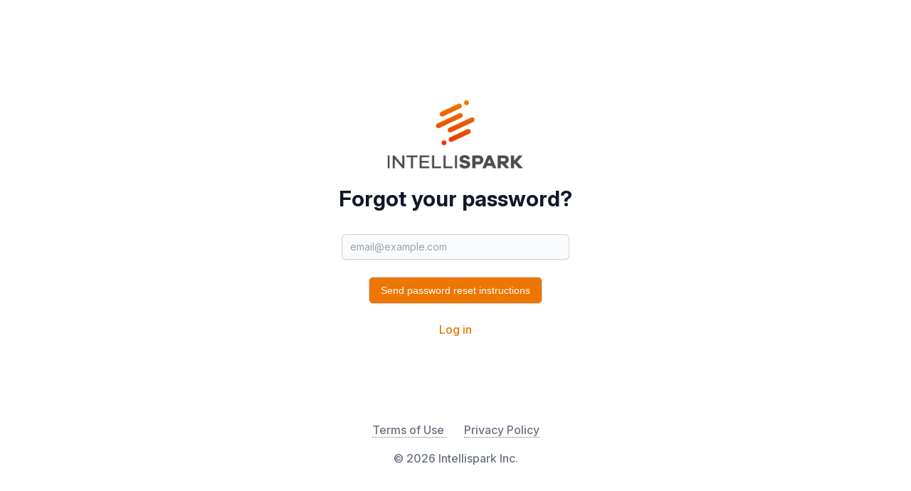

--- FILE ---
content_type: text/html; charset=utf-8
request_url: https://app.intellispark.com/users/reset_password
body_size: 25887
content:
<!DOCTYPE html>
<html lang="en" style="scrollbar-gutter: stable;">
  <head>
    
    <meta charset="utf-8">
    <meta http-equiv="X-UA-Compatible" content="IE=edge">
    <meta name="viewport" content="width=device-width, initial-scale=1.0">
    <meta name="apple-mobile-web-app-title" content="Intellispark">
    <meta name="application-name" content="Intellispark">
    <meta name="msapplication-TileColor" content="#da532c">
    <meta name="theme-color" content="#ffffff">
    <meta name="csrf-token" content="RQVhcAsWZ0E4MHIEDDsaPCsKMiRtawIo5PT4bl_yYYA3_QBHDBTb8_oY">
    <title data-suffix=" - Intellispark">
      Intellispark
     - Intellispark</title>
    <link rel="stylesheet" href="https://rsms.me/inter/inter.css">
    <link phx-track-static rel="stylesheet" href="/assets/app-e8cbae3c8c2c01a714f3fc67dbf5a866.css?vsn=d">
    <link rel="apple-touch-icon" sizes="180x180" href="/apple-touch-icon-fad97c36d01bac1e3891a74d12da02b5.png?vsn=d">
    <link rel="icon" type="image/png" sizes="32x32" href="/favicon-32x32-2608b5122560a7b682fe0a92dac944b1.png?vsn=d">
    <link rel="icon" type="image/png" sizes="16x16" href="/favicon-16x16-e14267a6a2999a2a43026068bd0d8895.png?vsn=d">
    <link rel="mask-icon" href="/safari-pinned-tab-9f15e209e632af6bbd652b98541529b6.svg?vsn=d" color="#da532c">
    <link rel="manifest" href="/site-1dbf00b842b085414f0156b417cdbb8f.webmanifest?vsn=d">
  </head>
  <body class="antialiased ">
    <div id="phx-GIzGYUGan1qQrLvS" data-phx-main data-phx-session="SFMyNTY.[base64].S6rGecdk1JwUxJIc39lS4DkzX_OAh4cADw0leM02TC0" data-phx-static="SFMyNTY.g2gDaAJhBnQAAAADdwJpZG0AAAAUcGh4LUdJekdZVUdhbjFxUXJMdlN3BWZsYXNodAAAAAB3CmFzc2lnbl9uZXdsAAAAAXcMY3VycmVudF91c2Vyam4GACjABuGbAWIAAVGA.8tX4sA7B-Te9kdKENBNQcQl_gNb_Hf9tXZbBHbIzOPU" class="flex min-h-full bg-white">

<div id="flash-group" aria-live="assertive" class="z-50 pointer-events-none fixed inset-0 flex items-end px-4 py-6 sm:items-start sm:p-6">
  <div class="flex w-full flex-col items-center space-y-4">
    
    
    <div id="client-error" phx-click="[[&quot;push&quot;,{&quot;value&quot;:{&quot;key&quot;:&quot;error&quot;},&quot;event&quot;:&quot;lv:clear-flash&quot;}],[&quot;hide&quot;,{&quot;time&quot;:200,&quot;to&quot;:&quot;#client-error&quot;,&quot;transition&quot;:[[&quot;transition-all&quot;,&quot;transform&quot;,&quot;ease-in&quot;,&quot;duration-200&quot;],[&quot;opacity-100&quot;,&quot;translate-y-0&quot;,&quot;sm:scale-100&quot;],[&quot;opacity-0&quot;,&quot;translate-y-4&quot;,&quot;sm:translate-y-0&quot;,&quot;sm:scale-95&quot;]]}]]" role="alert" class="relative pointer-events-auto z-50 w-80 sm:w-96 rounded-lg shadow-md shadow-zinc-900/5 ring-1 bg-rose-50 text-rose-900 shadow-md ring-rose-500 fill-rose-900" hidden phx-connected="[[&quot;hide&quot;,{&quot;time&quot;:200,&quot;to&quot;:&quot;#client-error&quot;,&quot;transition&quot;:[[&quot;transition-all&quot;,&quot;transform&quot;,&quot;ease-in&quot;,&quot;duration-200&quot;],[&quot;opacity-100&quot;,&quot;translate-y-0&quot;,&quot;sm:scale-100&quot;],[&quot;opacity-0&quot;,&quot;translate-y-4&quot;,&quot;sm:translate-y-0&quot;,&quot;sm:scale-95&quot;]]}]]" phx-disconnected="[[&quot;show&quot;,{&quot;to&quot;:&quot;.phx-client-error #client-error&quot;,&quot;transition&quot;:[[&quot;transition-all&quot;,&quot;transform&quot;,&quot;ease-out&quot;,&quot;duration-300&quot;],[&quot;opacity-0&quot;,&quot;translate-y-4&quot;,&quot;sm:translate-y-0&quot;,&quot;sm:scale-95&quot;],[&quot;opacity-100&quot;,&quot;translate-y-0&quot;,&quot;sm:scale-100&quot;]]}]]">
  <div class="p-4">
    <div class="flex items-start">
      <div class="flex-shrink-0">
        
        <span class="hero-exclamation-circle-mini h-6 w-6"></span>
      </div>
      <div class="ml-3 w-0 flex-1 pt-0.5">
        <p class="font-medium">We can&#39;t find the internet</p>
        <p class="mt-1">
      Attempting to reconnect <span class="hero-arrow-path ml-1 w-3 h-3 inline animate-spin"></span>
    </p>
      </div>
      <div class="ml-4 flex flex-shrink-0">
        <button type="button" class="group absolute top-1 right-1 p-2" aria-label="Close">
          <span class="hero-x-mark-solid h-5 w-5 stroke-current opacity-40 group-hover:opacity-70"></span>
        </button>
      </div>
    </div>
  </div>
</div>

    <div id="server-error" phx-click="[[&quot;push&quot;,{&quot;value&quot;:{&quot;key&quot;:&quot;error&quot;},&quot;event&quot;:&quot;lv:clear-flash&quot;}],[&quot;hide&quot;,{&quot;time&quot;:200,&quot;to&quot;:&quot;#server-error&quot;,&quot;transition&quot;:[[&quot;transition-all&quot;,&quot;transform&quot;,&quot;ease-in&quot;,&quot;duration-200&quot;],[&quot;opacity-100&quot;,&quot;translate-y-0&quot;,&quot;sm:scale-100&quot;],[&quot;opacity-0&quot;,&quot;translate-y-4&quot;,&quot;sm:translate-y-0&quot;,&quot;sm:scale-95&quot;]]}]]" role="alert" class="relative pointer-events-auto z-50 w-80 sm:w-96 rounded-lg shadow-md shadow-zinc-900/5 ring-1 bg-rose-50 text-rose-900 shadow-md ring-rose-500 fill-rose-900" hidden phx-connected="[[&quot;hide&quot;,{&quot;time&quot;:200,&quot;to&quot;:&quot;#server-error&quot;,&quot;transition&quot;:[[&quot;transition-all&quot;,&quot;transform&quot;,&quot;ease-in&quot;,&quot;duration-200&quot;],[&quot;opacity-100&quot;,&quot;translate-y-0&quot;,&quot;sm:scale-100&quot;],[&quot;opacity-0&quot;,&quot;translate-y-4&quot;,&quot;sm:translate-y-0&quot;,&quot;sm:scale-95&quot;]]}]]" phx-disconnected="[[&quot;show&quot;,{&quot;to&quot;:&quot;.phx-server-error #server-error&quot;,&quot;transition&quot;:[[&quot;transition-all&quot;,&quot;transform&quot;,&quot;ease-out&quot;,&quot;duration-300&quot;],[&quot;opacity-0&quot;,&quot;translate-y-4&quot;,&quot;sm:translate-y-0&quot;,&quot;sm:scale-95&quot;],[&quot;opacity-100&quot;,&quot;translate-y-0&quot;,&quot;sm:scale-100&quot;]]}]]">
  <div class="p-4">
    <div class="flex items-start">
      <div class="flex-shrink-0">
        
        <span class="hero-exclamation-circle-mini h-6 w-6"></span>
      </div>
      <div class="ml-3 w-0 flex-1 pt-0.5">
        <p class="font-medium">Something went wrong!</p>
        <p class="mt-1">
      Hang in there while we get back on track <span class="hero-arrow-path ml-1 w-3 h-3 inline animate-spin"></span>
    </p>
      </div>
      <div class="ml-4 flex flex-shrink-0">
        <button type="button" class="group absolute top-1 right-1 p-2" aria-label="Close">
          <span class="hero-x-mark-solid h-5 w-5 stroke-current opacity-40 group-hover:opacity-70"></span>
        </button>
      </div>
    </div>
  </div>
</div>
  </div>
</div>
<div class="flex flex-col flex-1 min-h-full px-4 py-12 bg-white sm:px-6 lg:px-20 xl:px-24">
  <div class="flex flex-col justify-center flex-grow login-content">
    <div class="flex flex-col justify-center">
      <svg class="w-auto h-24" width="240px" height="121px" viewbox="0 0 240 121" version="1.1" xmlns="http://www.w3.org/2000/svg" xmlns:xlink="http://www.w3.org/1999/xlink"><title>Intellispark Logo</title><g stroke="none" stroke-width="1" fill="none" fill-rule="evenodd"><g id="Group"><image id="Bitmap" x="0" y="0" width="240" height="121" xlink:href="[data-uri]"></image><g id="rect-1-link" fill="#000000" fill-opacity="0"><rect id="rect-1" x="0" y="0" width="240" height="121"></rect></g></g></g></svg>
      <h2 class="mt-6 text-3xl font-bold leading-9 text-center text-gray-900">
        Forgot your password?
      </h2>
    </div>

    <div class="mt-8">
      <form phx-submit="send_email" class="max-w-xs mx-auto" id="reset_password_form">
  
  
  
        <div>
  
  <input type="text" name="user[email]" id="user_email" class="block w-full rounded-md py-1.5 shadow-sm bg-gray-50 border-0 ring-1 ring-inset focus:ring-2 focus:ring-inset focus-visible:outline-none sm:text-sm sm:leading-6 disabled:bg-gray-50 disabled:cursor-not-allowed placeholder:text-gray-400 ring-gray-300 focus:ring-sky-500" class="rounded-full" placeholder="email@example.com">
  
  
</div>

        <div class="flex justify-center mt-6">
          <button type="submit" class="text-gray-700 bg-white border-gray-300 hover:bg-gray-100 text-sm leading-5 px-4 py-2 rounded-md disabled:opacity-50 disabled:cursor-not-allowed font-medium gap-x-1.5 border inline-flex items-center justify-center transition duration-150 ease-in-out focus-visible:outline focus-visible:outline-2 focus-visible:outline-offset-2 focus-visible:outline-primary-500 pulse-button pulse-button--filled pulse-button--intellispark">
  
    
            Send password reset instructions
          
  
</button>
        </div>
      
</form>

      <div class="flex justify-center mt-6">
        <a href="/users/log_in" class="font-medium text-intellispark-orange hover:text-orange-400 focus:outline-none focus:underline transition ease-in-out duration-150">
          Log in
        </a>
      </div>
    </div>
  </div>
  <div class="pt-6 pb-4 space-y-4 font-medium text-center text-gray-500 login-copy">
  <div class="space-x-6">
    <a href="https://intellispark.com/terms-of-use/" class="border-b border-gray-500 border-dotted hover:text-gray-800">
      Terms of Use
    </a>
    <a href="https://intellispark.com/privacy-policy/" class="border-b border-gray-500 border-dotted hover:text-gray-800">
      Privacy Policy
    </a>
  </div>
  <p>© 2026 Intellispark Inc.</p>
</div>
</div></div>

    <script defer phx-track-static type="text/javascript" src="/assets/app-fbb3beb3b20f4e1b15ebd8ad69e7170f.js?vsn=d">
    </script>

  </body>
</html>

--- FILE ---
content_type: text/css
request_url: https://app.intellispark.com/assets/app-e8cbae3c8c2c01a714f3fc67dbf5a866.css?vsn=d
body_size: 49268
content:
@charset "UTF-8";trix-editor{border:1px solid #bbb;border-radius:3px;margin:0;min-height:5em;outline:none;padding:.4em .6em}trix-toolbar *{box-sizing:border-box}trix-toolbar .trix-button-row{display:flex;flex-wrap:nowrap;justify-content:space-between;overflow-x:auto}trix-toolbar .trix-button-group{border-color:#ccc #bbb #888;border-radius:3px;border-style:solid;border-width:1px;display:flex;margin-bottom:10px}trix-toolbar .trix-button-group:not(:first-child){margin-left:1.5vw}@media (max-width:768px){trix-toolbar .trix-button-group:not(:first-child){margin-left:0}}trix-toolbar .trix-button-group-spacer{flex-grow:1}@media (max-width:768px){trix-toolbar .trix-button-group-spacer{display:none}}trix-toolbar .trix-button{background:transparent;border:none;border-bottom:1px solid #ddd;border-radius:0;color:rgba(0,0,0,.6);float:left;font-size:.75em;font-weight:600;margin:0;outline:none;padding:0 .5em;position:relative;white-space:nowrap}trix-toolbar .trix-button:not(:first-child){border-left:1px solid #ccc}trix-toolbar .trix-button.trix-active{background:#cbeefa;color:#000}trix-toolbar .trix-button:not(:disabled){cursor:pointer}trix-toolbar .trix-button:disabled{color:rgba(0,0,0,.125)}@media (max-width:768px){trix-toolbar .trix-button{letter-spacing:-.01em;padding:0 .3em}}trix-toolbar .trix-button--icon{font-size:inherit;height:1.6em;max-width:calc(.8em + 4vw);text-indent:-9999px;width:2.6em}@media (max-width:768px){trix-toolbar .trix-button--icon{height:2em;max-width:calc(.8em + 3.5vw)}}trix-toolbar .trix-button--icon:before{background-position:50%;background-repeat:no-repeat;background-size:contain;bottom:0;content:"";display:inline-block;left:0;opacity:.6;position:absolute;right:0;top:0}@media (max-width:768px){trix-toolbar .trix-button--icon:before{left:6%;right:6%}}trix-toolbar .trix-button--icon.trix-active:before{opacity:1}trix-toolbar .trix-button--icon:disabled:before{opacity:.125}trix-toolbar .trix-button--icon-attach:before{background-image:url("data:image/svg+xml;charset=utf-8,%3Csvg xmlns='http://www.w3.org/2000/svg' width='24' height='24' fill='none'%3E%3Cpath stroke='%23000' stroke-linecap='round' stroke-linejoin='round' stroke-miterlimit='10' stroke-width='2' d='M10.5 18V7.5c0-2.25 3-2.25 3 0V18c0 4.125-6 4.125-6 0V7.5c0-6.375 9-6.375 9 0V18'/%3E%3C/svg%3E");bottom:4%;top:8%}trix-toolbar .trix-button--icon-bold:before{background-image:url("data:image/svg+xml;charset=utf-8,%3Csvg xmlns='http://www.w3.org/2000/svg' width='24' height='24' fill='none'%3E%3Cpath fill='%23000' fill-rule='evenodd' d='M6.522 19.242a.5.5 0 0 1-.5-.5V5.35a.5.5 0 0 1 .5-.5h5.783c1.347 0 2.46.345 3.24.982.783.64 1.216 1.562 1.216 2.683 0 1.13-.587 2.129-1.476 2.71a.35.35 0 0 0 .049.613c1.259.56 2.101 1.742 2.101 3.22 0 1.282-.483 2.334-1.363 3.063-.876.726-2.132 1.12-3.66 1.12zM9.27 7.347v3.362h1.97c.766 0 1.347-.17 1.733-.464.38-.291.587-.716.587-1.27 0-.53-.183-.928-.513-1.198-.334-.273-.838-.43-1.505-.43zm0 5.606v3.791h2.389c.832 0 1.448-.177 1.853-.497.399-.315.614-.786.614-1.423 0-.62-.22-1.077-.63-1.385-.418-.313-1.053-.486-1.905-.486z' clip-rule='evenodd'/%3E%3C/svg%3E")}trix-toolbar .trix-button--icon-italic:before{background-image:url("data:image/svg+xml;charset=utf-8,%3Csvg xmlns='http://www.w3.org/2000/svg' width='24' height='24' fill='none'%3E%3Cpath fill='%23000' fill-rule='evenodd' d='M9 5h6.5v2h-2.23l-2.31 10H13v2H6v-2h2.461l2.306-10H9z' clip-rule='evenodd'/%3E%3C/svg%3E")}trix-toolbar .trix-button--icon-link:before{background-image:url("data:image/svg+xml;charset=utf-8,%3Csvg xmlns='http://www.w3.org/2000/svg' width='24' height='24' fill='none'%3E%3Cpath fill='%23000' fill-rule='evenodd' d='M18.948 5.258a4.337 4.337 0 0 0-6.108 0L11.217 6.87a.993.993 0 0 0 0 1.41c.392.39 1.027.39 1.418 0l1.623-1.613a2.323 2.323 0 0 1 3.271 0 2.29 2.29 0 0 1 0 3.251l-2.393 2.38a3.02 3.02 0 0 1-4.255 0l-.05-.049a1.007 1.007 0 0 0-1.418 0 .993.993 0 0 0 0 1.41l.05.049a5.036 5.036 0 0 0 7.091 0l2.394-2.38a4.275 4.275 0 0 0 0-6.072Zm-13.683 13.6a4.337 4.337 0 0 0 6.108 0l1.262-1.255a.993.993 0 0 0 0-1.41 1.007 1.007 0 0 0-1.418 0L9.954 17.45a2.323 2.323 0 0 1-3.27 0 2.29 2.29 0 0 1 0-3.251l2.344-2.331a2.58 2.58 0 0 1 3.631 0c.392.39 1.027.39 1.419 0a.993.993 0 0 0 0-1.41 4.593 4.593 0 0 0-6.468 0l-2.345 2.33a4.275 4.275 0 0 0 0 6.072Z' clip-rule='evenodd'/%3E%3C/svg%3E")}trix-toolbar .trix-button--icon-strike:before{background-image:url("data:image/svg+xml;charset=utf-8,%3Csvg xmlns='http://www.w3.org/2000/svg' width='24' height='24' fill='none'%3E%3Cpath fill='%23000' fill-rule='evenodd' d='M6 14.986c.088 2.647 2.246 4.258 5.635 4.258 3.496 0 5.713-1.728 5.713-4.463q0-.413-.062-.781h-3.461c.398.293.573.654.573 1.123 0 1.035-1.074 1.787-2.646 1.787-1.563 0-2.773-.762-2.91-1.924zM6.432 10h3.763c-.632-.314-.914-.715-.914-1.273 0-1.045.977-1.739 2.432-1.739 1.475 0 2.52.723 2.617 1.914h2.764c-.05-2.548-2.11-4.238-5.39-4.238-3.145 0-5.392 1.719-5.392 4.316q0 .544.12 1.02M4 11a1 1 0 1 0 0 2h15a1 1 0 1 0 0-2z' clip-rule='evenodd'/%3E%3C/svg%3E")}trix-toolbar .trix-button--icon-quote:before{background-image:url("data:image/svg+xml;charset=utf-8,%3Csvg xmlns='http://www.w3.org/2000/svg' width='24' height='24' fill='none'%3E%3Cpath fill='%23000' d='M4.581 8.471c.44-.5 1.056-.834 1.758-.995C8.074 7.17 9.201 7.822 10 8.752c1.354 1.578 1.33 3.555.394 5.277-.941 1.731-2.788 3.163-4.988 3.56a.62.62 0 0 1-.653-.317c-.113-.205-.121-.49.16-.764.294-.286.567-.566.791-.835.222-.266.413-.54.524-.815.113-.28.156-.597.026-.908-.128-.303-.39-.524-.72-.69a3.02 3.02 0 0 1-1.674-2.7c0-.905.283-1.59.72-2.088Zm9.419 0c.44-.5 1.055-.834 1.758-.995 1.734-.306 2.862.346 3.66 1.276 1.355 1.578 1.33 3.555.395 5.277-.941 1.731-2.789 3.163-4.988 3.56a.62.62 0 0 1-.653-.317c-.113-.205-.122-.49.16-.764.294-.286.567-.566.791-.835.222-.266.412-.54.523-.815.114-.28.157-.597.026-.908-.127-.303-.39-.524-.72-.69a3.02 3.02 0 0 1-1.672-2.701c0-.905.283-1.59.72-2.088'/%3E%3C/svg%3E")}trix-toolbar .trix-button--icon-heading-1:before{background-image:url("data:image/svg+xml;charset=utf-8,%3Csvg xmlns='http://www.w3.org/2000/svg' width='24' height='24' fill='none'%3E%3Cpath fill='%23000' fill-rule='evenodd' d='M21.5 7.5v-3h-12v3H14v13h3v-13zM9 13.5h3.5v-3h-10v3H6v7h3z' clip-rule='evenodd'/%3E%3C/svg%3E")}trix-toolbar .trix-button--icon-code:before{background-image:url("data:image/svg+xml;charset=utf-8,%3Csvg xmlns='http://www.w3.org/2000/svg' width='24' height='24' fill='none'%3E%3Cpath fill='%23000' fill-rule='evenodd' d='M3.293 11.293a1 1 0 0 0 0 1.414l4 4a1 1 0 1 0 1.414-1.414L5.414 12l3.293-3.293a1 1 0 0 0-1.414-1.414zm13.414 5.414 4-4a1 1 0 0 0 0-1.414l-4-4a1 1 0 1 0-1.414 1.414L18.586 12l-3.293 3.293a1 1 0 0 0 1.414 1.414' clip-rule='evenodd'/%3E%3C/svg%3E")}trix-toolbar .trix-button--icon-bullet-list:before{background-image:url("data:image/svg+xml;charset=utf-8,%3Csvg xmlns='http://www.w3.org/2000/svg' width='24' height='24' fill='none'%3E%3Cpath fill='%23000' fill-rule='evenodd' d='M5 7.5a1.5 1.5 0 1 0 0-3 1.5 1.5 0 0 0 0 3M8 6a1 1 0 0 1 1-1h11a1 1 0 1 1 0 2H9a1 1 0 0 1-1-1m1 5a1 1 0 1 0 0 2h11a1 1 0 1 0 0-2zm0 6a1 1 0 1 0 0 2h11a1 1 0 1 0 0-2zm-2.5-5a1.5 1.5 0 1 1-3 0 1.5 1.5 0 0 1 3 0M5 19.5a1.5 1.5 0 1 0 0-3 1.5 1.5 0 0 0 0 3' clip-rule='evenodd'/%3E%3C/svg%3E")}trix-toolbar .trix-button--icon-number-list:before{background-image:url("data:image/svg+xml;charset=utf-8,%3Csvg xmlns='http://www.w3.org/2000/svg' width='24' height='24' fill='none'%3E%3Cpath fill='%23000' fill-rule='evenodd' d='M3 4h2v4H4V5H3zm5 2a1 1 0 0 1 1-1h11a1 1 0 1 1 0 2H9a1 1 0 0 1-1-1m1 5a1 1 0 1 0 0 2h11a1 1 0 1 0 0-2zm0 6a1 1 0 1 0 0 2h11a1 1 0 1 0 0-2zm-3.5-7H6v1l-1.5 2H6v1H3v-1l1.667-2H3v-1zM3 17v-1h3v4H3v-1h2v-.5H4v-1h1V17z' clip-rule='evenodd'/%3E%3C/svg%3E")}trix-toolbar .trix-button--icon-undo:before{background-image:url("data:image/svg+xml;charset=utf-8,%3Csvg xmlns='http://www.w3.org/2000/svg' width='24' height='24' fill='none'%3E%3Cpath fill='%23000' fill-rule='evenodd' d='M3 14a1 1 0 0 0 1 1h6a1 1 0 1 0 0-2H6.257c2.247-2.764 5.151-3.668 7.579-3.264 2.589.432 4.739 2.356 5.174 5.405a1 1 0 0 0 1.98-.283c-.564-3.95-3.415-6.526-6.825-7.095C11.084 7.25 7.63 8.377 5 11.39V8a1 1 0 0 0-2 0zm2-1' clip-rule='evenodd'/%3E%3C/svg%3E")}trix-toolbar .trix-button--icon-redo:before{background-image:url("data:image/svg+xml;charset=utf-8,%3Csvg xmlns='http://www.w3.org/2000/svg' width='24' height='24' fill='none'%3E%3Cpath fill='%23000' fill-rule='evenodd' d='M21 14a1 1 0 0 1-1 1h-6a1 1 0 1 1 0-2h3.743c-2.247-2.764-5.151-3.668-7.579-3.264-2.589.432-4.739 2.356-5.174 5.405a1 1 0 0 1-1.98-.283c.564-3.95 3.415-6.526 6.826-7.095 3.08-.513 6.534.614 9.164 3.626V8a1 1 0 1 1 2 0zm-2-1' clip-rule='evenodd'/%3E%3C/svg%3E")}trix-toolbar .trix-button--icon-decrease-nesting-level:before{background-image:url("data:image/svg+xml;charset=utf-8,%3Csvg xmlns='http://www.w3.org/2000/svg' width='24' height='24' fill='none'%3E%3Cpath fill='%23000' fill-rule='evenodd' d='M5 6a1 1 0 0 1 1-1h12a1 1 0 1 1 0 2H6a1 1 0 0 1-1-1m4 5a1 1 0 1 0 0 2h9a1 1 0 1 0 0-2zm-3 6a1 1 0 1 0 0 2h12a1 1 0 1 0 0-2zm-3.707-5.707a1 1 0 0 0 0 1.414l2 2a1 1 0 1 0 1.414-1.414L4.414 12l1.293-1.293a1 1 0 0 0-1.414-1.414z' clip-rule='evenodd'/%3E%3C/svg%3E")}trix-toolbar .trix-button--icon-increase-nesting-level:before{background-image:url("data:image/svg+xml;charset=utf-8,%3Csvg xmlns='http://www.w3.org/2000/svg' width='24' height='24' fill='none'%3E%3Cpath fill='%23000' fill-rule='evenodd' d='M5 6a1 1 0 0 1 1-1h12a1 1 0 1 1 0 2H6a1 1 0 0 1-1-1m4 5a1 1 0 1 0 0 2h9a1 1 0 1 0 0-2zm-3 6a1 1 0 1 0 0 2h12a1 1 0 1 0 0-2zm-2.293-2.293 2-2a1 1 0 0 0 0-1.414l-2-2a1 1 0 1 0-1.414 1.414L3.586 12l-1.293 1.293a1 1 0 1 0 1.414 1.414' clip-rule='evenodd'/%3E%3C/svg%3E")}trix-toolbar .trix-dialogs{position:relative}trix-toolbar .trix-dialog{background:#fff;border-radius:5px;border-top:2px solid #888;box-shadow:0 .3em 1em #ccc;font-size:.75em;left:0;padding:15px 10px;position:absolute;right:0;top:0;z-index:5}trix-toolbar .trix-input--dialog{-webkit-appearance:none;-moz-appearance:none;background-color:#fff;border:1px solid #bbb;border-radius:3px;box-shadow:none;font-size:inherit;font-weight:400;margin:0 10px 0 0;outline:none;padding:.5em .8em}trix-toolbar .trix-input--dialog.validate:invalid{box-shadow:0 0 1.5px 1px red}trix-toolbar .trix-button--dialog{border-bottom:none;font-size:inherit;padding:.5em}trix-toolbar .trix-dialog--link{max-width:600px}trix-toolbar .trix-dialog__link-fields{align-items:baseline;display:flex}trix-toolbar .trix-dialog__link-fields .trix-input{flex:1}trix-toolbar .trix-dialog__link-fields .trix-button-group{flex:0 0 content;margin:0}trix-editor [data-trix-mutable]:not(.attachment__caption-editor){-webkit-user-select:none;-moz-user-select:none;user-select:none}trix-editor [data-trix-cursor-target]::-moz-selection,trix-editor [data-trix-mutable] ::-moz-selection,trix-editor [data-trix-mutable]::-moz-selection{background:none}trix-editor [data-trix-cursor-target]::selection,trix-editor [data-trix-mutable] ::selection,trix-editor [data-trix-mutable]::selection{background:none}trix-editor [data-trix-mutable].attachment__caption-editor:focus::-moz-selection{background:highlight}trix-editor [data-trix-mutable].attachment__caption-editor:focus::selection{background:highlight}trix-editor [data-trix-mutable].attachment.attachment--file{border-color:transparent;box-shadow:0 0 0 2px highlight}trix-editor [data-trix-mutable].attachment img{box-shadow:0 0 0 2px highlight}trix-editor .attachment{position:relative}trix-editor .attachment:hover{cursor:default}trix-editor .attachment--preview .attachment__caption:hover{cursor:text}trix-editor .attachment__progress{height:20px;left:5%;opacity:.9;position:absolute;top:calc(50% - 10px);transition:opacity .2s ease-in;width:90%;z-index:1}trix-editor .attachment__progress[value="100"]{opacity:0}trix-editor .attachment__caption-editor{-webkit-appearance:none;-moz-appearance:none;border:none;color:inherit;display:inline-block;font-family:inherit;font-size:inherit;line-height:inherit;margin:0;outline:none;padding:0;text-align:center;vertical-align:top;width:100%}trix-editor .attachment__toolbar{left:0;position:absolute;text-align:center;top:-.9em;width:100%;z-index:1}trix-editor .trix-button-group{display:inline-flex}trix-editor .trix-button{background:transparent;border:none;border-radius:0;color:#666;float:left;font-size:80%;margin:0;outline:none;padding:0 .8em;position:relative;white-space:nowrap}trix-editor .trix-button:not(:first-child){border-left:1px solid #ccc}trix-editor .trix-button.trix-active{background:#cbeefa}trix-editor .trix-button:not(:disabled){cursor:pointer}trix-editor .trix-button--remove{background-color:#fff;border:2px solid highlight;border-radius:50%;box-shadow:1px 1px 6px rgba(0,0,0,.25);display:inline-block;height:1.8em;line-height:1.8em;outline:none;padding:0;text-indent:-9999px;width:1.8em}trix-editor .trix-button--remove:before{background-image:url("data:image/svg+xml;charset=utf-8,%3Csvg xmlns='http://www.w3.org/2000/svg' width='24' height='24'%3E%3Cpath d='M19 6.41 17.59 5 12 10.59 6.41 5 5 6.41 10.59 12 5 17.59 6.41 19 12 13.41 17.59 19 19 17.59 13.41 12z'/%3E%3Cpath fill='none' d='M0 0h24v24H0z'/%3E%3C/svg%3E");background-position:50%;background-repeat:no-repeat;background-size:90%;bottom:0;content:"";display:inline-block;left:0;opacity:.7;position:absolute;right:0;top:0}trix-editor .trix-button--remove:hover{border-color:#333}trix-editor .trix-button--remove:hover:before{opacity:1}trix-editor .attachment__metadata-container{position:relative}trix-editor .attachment__metadata{background-color:rgba(0,0,0,.7);border-radius:3px;color:#fff;font-size:.8em;left:50%;max-width:90%;padding:.1em .6em;position:absolute;top:2em;transform:translate(-50%)}trix-editor .attachment__metadata .attachment__name{display:inline-block;max-width:100%;overflow:hidden;text-overflow:ellipsis;vertical-align:bottom;white-space:nowrap}trix-editor .attachment__metadata .attachment__size{margin-left:.2em;white-space:nowrap}.trix-content{line-height:1.5;word-break:break-word}.trix-content *{box-sizing:border-box;margin:0;padding:0}.trix-content h1{font-size:1.2em;line-height:1.2}.trix-content blockquote{border:solid #ccc;border-width:0 0 0 .3em;margin-left:.3em;padding-left:.6em}.trix-content [dir=rtl] blockquote,.trix-content blockquote[dir=rtl]{border-width:0 .3em 0 0;margin-right:.3em;padding-right:.6em}.trix-content li{margin-left:1em}.trix-content [dir=rtl] li{margin-right:1em}.trix-content pre{background-color:#eee;display:inline-block;font-family:monospace;font-size:.9em;overflow-x:auto;padding:.5em;vertical-align:top;white-space:pre;width:100%}.trix-content img{height:auto;max-width:100%}.trix-content .attachment{display:inline-block;max-width:100%;position:relative}.trix-content .attachment a{color:inherit;text-decoration:none}.trix-content .attachment a:hover,.trix-content .attachment a:visited:hover{color:inherit}.trix-content .attachment__caption{text-align:center}.trix-content .attachment__caption .attachment__name+.attachment__size:before{content:" •"}.trix-content .attachment--preview{text-align:center;width:100%}.trix-content .attachment--preview .attachment__caption{color:#666;font-size:.9em;line-height:1.2}.trix-content .attachment--file{border:1px solid #bbb;border-radius:5px;color:#333;line-height:1;margin:0 2px 2px;padding:.4em 1em}.trix-content .attachment-gallery{display:flex;flex-wrap:wrap;position:relative}.trix-content .attachment-gallery .attachment{flex:1 0 33%;max-width:33%;padding:0 .5em}.trix-content .attachment-gallery.attachment-gallery--2 .attachment,.trix-content .attachment-gallery.attachment-gallery--4 .attachment{flex-basis:50%;max-width:50%}.tippy-box[data-animation=fade][data-state=hidden]{opacity:0}[data-tippy-root]{max-width:calc(100vw - 10px)}.tippy-box{background-color:#333;border-radius:4px;color:#fff;font-size:14px;line-height:1.4;outline:0;position:relative;transition-property:transform,visibility,opacity;white-space:normal}.tippy-box[data-placement^=top]>.tippy-arrow{bottom:0}.tippy-box[data-placement^=top]>.tippy-arrow:before{border-top-color:initial;border-width:8px 8px 0;bottom:-7px;left:0;transform-origin:center top}.tippy-box[data-placement^=bottom]>.tippy-arrow{top:0}.tippy-box[data-placement^=bottom]>.tippy-arrow:before{border-bottom-color:initial;border-width:0 8px 8px;left:0;top:-7px;transform-origin:center bottom}.tippy-box[data-placement^=left]>.tippy-arrow{right:0}.tippy-box[data-placement^=left]>.tippy-arrow:before{border-left-color:initial;border-width:8px 0 8px 8px;right:-7px;transform-origin:center left}.tippy-box[data-placement^=right]>.tippy-arrow{left:0}.tippy-box[data-placement^=right]>.tippy-arrow:before{border-right-color:initial;border-width:8px 8px 8px 0;left:-7px;transform-origin:center right}.tippy-box[data-inertia][data-state=visible]{transition-timing-function:cubic-bezier(.54,1.5,.38,1.11)}.tippy-arrow{color:#333;height:16px;width:16px}.tippy-arrow:before{border-color:transparent;border-style:solid;content:"";position:absolute}.tippy-content{padding:5px 9px;position:relative;z-index:1}.tippy-box[data-theme~=light]{background-color:#fff;box-shadow:0 0 20px 4px rgba(154,161,177,.15),0 4px 80px -8px rgba(36,40,47,.25),0 4px 4px -2px rgba(91,94,105,.15);color:#26323d}.tippy-box[data-theme~=light][data-placement^=top]>.tippy-arrow:before{border-top-color:#fff}.tippy-box[data-theme~=light][data-placement^=bottom]>.tippy-arrow:before{border-bottom-color:#fff}.tippy-box[data-theme~=light][data-placement^=left]>.tippy-arrow:before{border-left-color:#fff}.tippy-box[data-theme~=light][data-placement^=right]>.tippy-arrow:before{border-right-color:#fff}.tippy-box[data-theme~=light]>.tippy-backdrop{background-color:#fff}.tippy-box[data-theme~=light]>.tippy-svg-arrow{fill:#fff}*,:after,:before{--tw-border-spacing-x:0;--tw-border-spacing-y:0;--tw-translate-x:0;--tw-translate-y:0;--tw-rotate:0;--tw-skew-x:0;--tw-skew-y:0;--tw-scale-x:1;--tw-scale-y:1;--tw-pan-x: ;--tw-pan-y: ;--tw-pinch-zoom: ;--tw-scroll-snap-strictness:proximity;--tw-gradient-from-position: ;--tw-gradient-via-position: ;--tw-gradient-to-position: ;--tw-ordinal: ;--tw-slashed-zero: ;--tw-numeric-figure: ;--tw-numeric-spacing: ;--tw-numeric-fraction: ;--tw-ring-inset: ;--tw-ring-offset-width:0px;--tw-ring-offset-color:#fff;--tw-ring-color:rgba(59,130,246,.5);--tw-ring-offset-shadow:0 0 #0000;--tw-ring-shadow:0 0 #0000;--tw-shadow:0 0 #0000;--tw-shadow-colored:0 0 #0000;--tw-blur: ;--tw-brightness: ;--tw-contrast: ;--tw-grayscale: ;--tw-hue-rotate: ;--tw-invert: ;--tw-saturate: ;--tw-sepia: ;--tw-drop-shadow: ;--tw-backdrop-blur: ;--tw-backdrop-brightness: ;--tw-backdrop-contrast: ;--tw-backdrop-grayscale: ;--tw-backdrop-hue-rotate: ;--tw-backdrop-invert: ;--tw-backdrop-opacity: ;--tw-backdrop-saturate: ;--tw-backdrop-sepia: ;--tw-contain-size: ;--tw-contain-layout: ;--tw-contain-paint: ;--tw-contain-style: }::backdrop{--tw-border-spacing-x:0;--tw-border-spacing-y:0;--tw-translate-x:0;--tw-translate-y:0;--tw-rotate:0;--tw-skew-x:0;--tw-skew-y:0;--tw-scale-x:1;--tw-scale-y:1;--tw-pan-x: ;--tw-pan-y: ;--tw-pinch-zoom: ;--tw-scroll-snap-strictness:proximity;--tw-gradient-from-position: ;--tw-gradient-via-position: ;--tw-gradient-to-position: ;--tw-ordinal: ;--tw-slashed-zero: ;--tw-numeric-figure: ;--tw-numeric-spacing: ;--tw-numeric-fraction: ;--tw-ring-inset: ;--tw-ring-offset-width:0px;--tw-ring-offset-color:#fff;--tw-ring-color:rgba(59,130,246,.5);--tw-ring-offset-shadow:0 0 #0000;--tw-ring-shadow:0 0 #0000;--tw-shadow:0 0 #0000;--tw-shadow-colored:0 0 #0000;--tw-blur: ;--tw-brightness: ;--tw-contrast: ;--tw-grayscale: ;--tw-hue-rotate: ;--tw-invert: ;--tw-saturate: ;--tw-sepia: ;--tw-drop-shadow: ;--tw-backdrop-blur: ;--tw-backdrop-brightness: ;--tw-backdrop-contrast: ;--tw-backdrop-grayscale: ;--tw-backdrop-hue-rotate: ;--tw-backdrop-invert: ;--tw-backdrop-opacity: ;--tw-backdrop-saturate: ;--tw-backdrop-sepia: ;--tw-contain-size: ;--tw-contain-layout: ;--tw-contain-paint: ;--tw-contain-style: }
/*! tailwindcss v3.4.17 | MIT License | https://tailwindcss.com*/*,:after,:before{border:0 solid #e5e7eb;box-sizing:border-box}:after,:before{--tw-content:""}:host,html{line-height:1.5;-webkit-text-size-adjust:100%;font-family:Inter var,ui-sans-serif,system-ui,sans-serif,Apple Color Emoji,Segoe UI Emoji,Segoe UI Symbol,Noto Color Emoji;font-feature-settings:normal;font-variation-settings:normal;-moz-tab-size:4;-o-tab-size:4;tab-size:4;-webkit-tap-highlight-color:transparent}body{line-height:inherit;margin:0}hr{border-top-width:1px;color:inherit;height:0}abbr:where([title]){-webkit-text-decoration:underline dotted;text-decoration:underline dotted}h1,h2,h3,h4,h5,h6{font-size:inherit;font-weight:inherit}a{color:inherit;text-decoration:inherit}b,strong{font-weight:bolder}code,kbd,pre,samp{font-family:ui-monospace,SFMono-Regular,Menlo,Monaco,Consolas,Liberation Mono,Courier New,monospace;font-feature-settings:normal;font-size:1em;font-variation-settings:normal}small{font-size:80%}sub,sup{font-size:75%;line-height:0;position:relative;vertical-align:baseline}sub{bottom:-.25em}sup{top:-.5em}table{border-collapse:collapse;border-color:inherit;text-indent:0}button,input,optgroup,select,textarea{color:inherit;font-family:inherit;font-feature-settings:inherit;font-size:100%;font-variation-settings:inherit;font-weight:inherit;letter-spacing:inherit;line-height:inherit;margin:0;padding:0}button,select{text-transform:none}button,input:where([type=button]),input:where([type=reset]),input:where([type=submit]){-webkit-appearance:button;background-color:transparent;background-image:none}:-moz-focusring{outline:auto}:-moz-ui-invalid{box-shadow:none}progress{vertical-align:baseline}::-webkit-inner-spin-button,::-webkit-outer-spin-button{height:auto}[type=search]{-webkit-appearance:textfield;outline-offset:-2px}::-webkit-search-decoration{-webkit-appearance:none}::-webkit-file-upload-button{-webkit-appearance:button;font:inherit}summary{display:list-item}blockquote,dd,dl,figure,h1,h2,h3,h4,h5,h6,hr,p,pre{margin:0}fieldset{margin:0}fieldset,legend{padding:0}menu,ol,ul{list-style:none;margin:0;padding:0}dialog{padding:0}textarea{resize:vertical}input::-moz-placeholder,textarea::-moz-placeholder{color:#9ca3af;opacity:1}input::placeholder,textarea::placeholder{color:#9ca3af;opacity:1}[role=button],button{cursor:pointer}:disabled{cursor:default}audio,canvas,embed,iframe,img,object,svg,video{display:block;vertical-align:middle}img,video{height:auto;max-width:100%}[hidden]:where(:not([hidden=until-found])){display:none}[multiple],[type=date],[type=datetime-local],[type=email],[type=month],[type=number],[type=password],[type=search],[type=tel],[type=text],[type=time],[type=url],[type=week],input:where(:not([type])),select,textarea{-webkit-appearance:none;-moz-appearance:none;appearance:none;background-color:#fff;border-color:#6b7280;border-radius:0;border-width:1px;font-size:1rem;line-height:1.5rem;padding:.5rem .75rem;--tw-shadow:0 0 #0000}[multiple]:focus,[type=date]:focus,[type=datetime-local]:focus,[type=email]:focus,[type=month]:focus,[type=number]:focus,[type=password]:focus,[type=search]:focus,[type=tel]:focus,[type=text]:focus,[type=time]:focus,[type=url]:focus,[type=week]:focus,input:where(:not([type])):focus,select:focus,textarea:focus{outline:2px solid transparent;outline-offset:2px;--tw-ring-inset:var(--tw-empty,/*!*/ /*!*/);--tw-ring-offset-width:0px;--tw-ring-offset-color:#fff;--tw-ring-color:#2563eb;--tw-ring-offset-shadow:var(--tw-ring-inset) 0 0 0 var(--tw-ring-offset-width) var(--tw-ring-offset-color);--tw-ring-shadow:var(--tw-ring-inset) 0 0 0 calc(1px + var(--tw-ring-offset-width)) var(--tw-ring-color);border-color:#2563eb;box-shadow:var(--tw-ring-offset-shadow),var(--tw-ring-shadow),var(--tw-shadow)}input::-moz-placeholder,textarea::-moz-placeholder{color:#6b7280}input::placeholder,textarea::placeholder{color:#6b7280}::-webkit-date-and-time-value{min-height:1.5em;text-align:inherit}::-webkit-datetime-edit{display:inline-flex}::-webkit-datetime-edit,::-webkit-datetime-edit-day-field,::-webkit-datetime-edit-hour-field,::-webkit-datetime-edit-meridiem-field,::-webkit-datetime-edit-millisecond-field,::-webkit-datetime-edit-minute-field,::-webkit-datetime-edit-month-field,::-webkit-datetime-edit-second-field,::-webkit-datetime-edit-year-field{padding-bottom:0;padding-top:0}select{background-image:url("data:image/svg+xml;charset=utf-8,%3Csvg xmlns='http://www.w3.org/2000/svg' fill='none' viewBox='0 0 20 20'%3E%3Cpath stroke='%236b7280' stroke-linecap='round' stroke-linejoin='round' stroke-width='1.5' d='m6 8 4 4 4-4'/%3E%3C/svg%3E");background-position:right .5rem center;background-repeat:no-repeat;background-size:1.5em 1.5em;padding-right:2.5rem;-webkit-print-color-adjust:exact;print-color-adjust:exact}[multiple],[size]:where(select:not([size="1"])){background-image:none;background-position:0 0;background-repeat:unset;background-size:initial;padding-right:.75rem;-webkit-print-color-adjust:unset;print-color-adjust:unset}[type=checkbox],[type=radio]{border-color:#6b7280;color:#2563eb}[type=checkbox]:focus,[type=radio]:focus{--tw-ring-color:#2563eb}[type=checkbox]:checked,[type=radio]:checked{background-color:currentColor;background-position:50%;background-repeat:no-repeat;background-size:100% 100%;border-color:transparent}[type=checkbox]:checked{background-image:url("data:image/svg+xml;charset=utf-8,%3Csvg xmlns='http://www.w3.org/2000/svg' fill='%23fff' viewBox='0 0 16 16'%3E%3Cpath d='M12.207 4.793a1 1 0 0 1 0 1.414l-5 5a1 1 0 0 1-1.414 0l-2-2a1 1 0 0 1 1.414-1.414L6.5 9.086l4.293-4.293a1 1 0 0 1 1.414 0'/%3E%3C/svg%3E")}@media (forced-colors:active) {[type=checkbox]:checked,[type=radio]:checked{-webkit-appearance:auto;-moz-appearance:auto;appearance:auto}}[type=checkbox]:checked:focus,[type=checkbox]:checked:hover,[type=radio]:checked:focus,[type=radio]:checked:hover{background-color:currentColor;border-color:transparent}[type=checkbox]:indeterminate{background-color:currentColor;background-image:url("data:image/svg+xml;charset=utf-8,%3Csvg xmlns='http://www.w3.org/2000/svg' fill='none' viewBox='0 0 16 16'%3E%3Cpath stroke='%23fff' stroke-linecap='round' stroke-linejoin='round' stroke-width='2' d='M4 8h8'/%3E%3C/svg%3E");background-size:100% 100%;border-color:transparent}@media (forced-colors:active) {[type=checkbox]:indeterminate{-webkit-appearance:auto;-moz-appearance:auto;appearance:auto}}[type=checkbox]:indeterminate:focus,[type=checkbox]:indeterminate:hover{background-color:currentColor;border-color:transparent}[type=file]:focus{outline:1px solid ButtonText;outline:1px auto -webkit-focus-ring-color}.tooltip-arrow,.tooltip-arrow:before{background:inherit;height:8px;position:absolute;width:8px}.tooltip-arrow{visibility:hidden}.tooltip-arrow:before{content:"";transform:rotate(45deg);visibility:visible}[data-tooltip-style^=light]+.tooltip>.tooltip-arrow:before{border-color:var(--color-gray-200);border-style:solid}[data-tooltip-style^=light]+.tooltip[data-popper-placement^=top]>.tooltip-arrow:before{border-bottom-width:1px;border-right-width:1px}[data-tooltip-style^=light]+.tooltip[data-popper-placement^=right]>.tooltip-arrow:before{border-bottom-width:1px;border-left-width:1px}[data-tooltip-style^=light]+.tooltip[data-popper-placement^=bottom]>.tooltip-arrow:before{border-left-width:1px;border-top-width:1px}[data-tooltip-style^=light]+.tooltip[data-popper-placement^=left]>.tooltip-arrow:before{border-right-width:1px;border-top-width:1px}.tooltip[data-popper-placement^=top]>.tooltip-arrow{bottom:-4px}.tooltip[data-popper-placement^=bottom]>.tooltip-arrow{top:-4px}.tooltip[data-popper-placement^=left]>.tooltip-arrow{right:-4px}.tooltip[data-popper-placement^=right]>.tooltip-arrow{left:-4px}.tooltip.invisible>.tooltip-arrow:before{visibility:hidden}[data-popper-arrow],[data-popper-arrow]:before{background:inherit;height:8px;position:absolute;width:8px}[data-popper-arrow]{visibility:hidden}[data-popper-arrow]:after,[data-popper-arrow]:before{content:"";transform:rotate(45deg);visibility:visible}[data-popper-arrow]:after{background:inherit;height:9px;position:absolute;width:9px}[role=tooltip]>[data-popper-arrow]:before{border-color:var(--color-gray-200);border-style:solid}.dark [role=tooltip]>[data-popper-arrow]:before{border-color:var(--color-gray-600);border-style:solid}[role=tooltip]>[data-popper-arrow]:after{border-color:var(--color-gray-200);border-style:solid}.dark [role=tooltip]>[data-popper-arrow]:after{border-color:var(--color-gray-600);border-style:solid}[data-popover][role=tooltip][data-popper-placement^=top]>[data-popper-arrow]:after,[data-popover][role=tooltip][data-popper-placement^=top]>[data-popper-arrow]:before{border-bottom-width:1px;border-right-width:1px}[data-popover][role=tooltip][data-popper-placement^=right]>[data-popper-arrow]:after,[data-popover][role=tooltip][data-popper-placement^=right]>[data-popper-arrow]:before{border-bottom-width:1px;border-left-width:1px}[data-popover][role=tooltip][data-popper-placement^=bottom]>[data-popper-arrow]:after,[data-popover][role=tooltip][data-popper-placement^=bottom]>[data-popper-arrow]:before{border-left-width:1px;border-top-width:1px}[data-popover][role=tooltip][data-popper-placement^=left]>[data-popper-arrow]:after,[data-popover][role=tooltip][data-popper-placement^=left]>[data-popper-arrow]:before{border-right-width:1px;border-top-width:1px}[data-popover][role=tooltip][data-popper-placement^=top]>[data-popper-arrow]{bottom:-5px}[data-popover][role=tooltip][data-popper-placement^=bottom]>[data-popper-arrow]{top:-5px}[data-popover][role=tooltip][data-popper-placement^=left]>[data-popper-arrow]{right:-5px}[data-popover][role=tooltip][data-popper-placement^=right]>[data-popper-arrow]{left:-5px}[role=tooltip].invisible>[data-popper-arrow]:after,[role=tooltip].invisible>[data-popper-arrow]:before{visibility:hidden}[multiple],[type=date],[type=datetime-local],[type=email],[type=month],[type=number],[type=password],[type=search],[type=tel],[type=text],[type=time],[type=url],[type=week],select,textarea{-webkit-appearance:none;-moz-appearance:none;appearance:none;background-color:#fff;border-color:var(--color-gray-500);border-radius:0;border-width:1px;font-size:1rem;line-height:1.5rem;padding:.5rem .75rem;--tw-shadow:0 0 #0000}[multiple]:focus,[type=date]:focus,[type=datetime-local]:focus,[type=email]:focus,[type=month]:focus,[type=number]:focus,[type=password]:focus,[type=search]:focus,[type=tel]:focus,[type=text]:focus,[type=time]:focus,[type=url]:focus,[type=week]:focus,select:focus,textarea:focus{outline:2px solid transparent;outline-offset:2px;--tw-ring-inset:var(--tw-empty,/*!*/ /*!*/);--tw-ring-offset-width:0px;--tw-ring-offset-color:#fff;--tw-ring-color:var(--color-blue-600);--tw-ring-offset-shadow:var(--tw-ring-inset) 0 0 0 var(--tw-ring-offset-width) var(--tw-ring-offset-color);--tw-ring-shadow:var(--tw-ring-inset) 0 0 0 calc(1px + var(--tw-ring-offset-width)) var(--tw-ring-color);border-color:var(--color-blue-600);box-shadow:var(--tw-ring-offset-shadow),var(--tw-ring-shadow),var(--tw-shadow)}input::-moz-placeholder,textarea::-moz-placeholder{color:var(--color-gray-500);opacity:1}input::placeholder,textarea::placeholder{color:var(--color-gray-500);opacity:1}::-webkit-datetime-edit-fields-wrapper{padding:0}input[type=time]::-webkit-calendar-picker-indicator{background:none}select:not([size]){background-image:url("data:image/svg+xml;charset=utf-8,%3Csvg xmlns='http://www.w3.org/2000/svg' fill='none' aria-hidden='true' viewBox='0 0 10 6'%3E%3Cpath stroke='%236b7280' stroke-linecap='round' stroke-linejoin='round' stroke-width='2' d='m1 1 4 4 4-4'/%3E%3C/svg%3E");background-position:right .75rem center;background-repeat:no-repeat;background-size:.75em .75em;padding-right:2.5rem;-webkit-print-color-adjust:exact;print-color-adjust:exact}:is([dir=rtl]) select:not([size]){background-position:left .75rem center;padding-left:0;padding-right:.75rem}[multiple]{background-image:none;background-position:0 0;background-repeat:unset;background-size:initial;padding-right:.75rem;-webkit-print-color-adjust:unset;print-color-adjust:unset}[type=checkbox],[type=radio]{-webkit-appearance:none;-moz-appearance:none;appearance:none;background-color:#fff;background-origin:border-box;border-color:--color-gray-500;border-width:1px;color:var(--color-blue-600);display:inline-block;flex-shrink:0;height:1rem;padding:0;-webkit-print-color-adjust:exact;print-color-adjust:exact;-webkit-user-select:none;-moz-user-select:none;user-select:none;vertical-align:middle;width:1rem;--tw-shadow:0 0 #0000}[type=checkbox]{border-radius:0}[type=radio]{border-radius:100%}[type=checkbox]:focus,[type=radio]:focus{outline:2px solid transparent;outline-offset:2px;--tw-ring-inset:var(--tw-empty,/*!*/ /*!*/);--tw-ring-offset-width:2px;--tw-ring-offset-color:#fff;--tw-ring-color:var(--color-blue-600);--tw-ring-offset-shadow:var(--tw-ring-inset) 0 0 0 var(--tw-ring-offset-width) var(--tw-ring-offset-color);--tw-ring-shadow:var(--tw-ring-inset) 0 0 0 calc(2px + var(--tw-ring-offset-width)) var(--tw-ring-color);box-shadow:var(--tw-ring-offset-shadow),var(--tw-ring-shadow),var(--tw-shadow)}.dark [type=checkbox]:checked,.dark [type=radio]:checked,[type=checkbox]:checked,[type=radio]:checked{background-color:currentColor!important;background-position:50%;background-repeat:no-repeat;background-size:.55em .55em;border-color:transparent!important}[type=checkbox]:checked{background-image:url("data:image/svg+xml;charset=utf-8,%3Csvg xmlns='http://www.w3.org/2000/svg' fill='none' aria-hidden='true' viewBox='0 0 16 12'%3E%3Cpath stroke='%23fff' stroke-linecap='round' stroke-linejoin='round' stroke-width='3' d='M1 5.917 5.724 10.5 15 1.5'/%3E%3C/svg%3E");background-repeat:no-repeat;background-size:.55em .55em;-webkit-print-color-adjust:exact;print-color-adjust:exact}.dark [type=radio]:checked,[type=radio]:checked{background-image:url("data:image/svg+xml;charset=utf-8,%3Csvg xmlns='http://www.w3.org/2000/svg' fill='%23fff' viewBox='0 0 16 16'%3E%3Ccircle cx='8' cy='8' r='3'/%3E%3C/svg%3E");background-size:1em 1em}[type=checkbox]:indeterminate{background-color:currentColor!important;background-image:url("data:image/svg+xml;charset=utf-8,%3Csvg xmlns='http://www.w3.org/2000/svg' fill='none' aria-hidden='true' viewBox='0 0 16 12'%3E%3Cpath stroke='%23fff' stroke-linecap='round' stroke-linejoin='round' stroke-width='3' d='M.5 6h14'/%3E%3C/svg%3E");background-position:50%;background-repeat:no-repeat;background-size:.55em .55em;border-color:transparent!important;-webkit-print-color-adjust:exact;print-color-adjust:exact}[type=checkbox]:indeterminate:focus,[type=checkbox]:indeterminate:hover{background-color:currentColor!important;border-color:transparent!important}[type=file]{background:unset;border-color:inherit;border-radius:0;border-width:0;font-size:unset;line-height:inherit;padding:0}[type=file]:focus{outline:1px auto inherit}input[type=file]::file-selector-button{background:var(--color-gray-800);border:0;color:#fff;cursor:pointer;font-size:0;font-weight:500;margin-inline-end:1rem;margin-inline-start:-1rem;padding:.625rem 1rem .625rem 2rem}input[type=file]::file-selector-button:hover{background:var(--color-gray-700)}:is([dir=rtl]) input[type=file]::file-selector-button{padding-left:1rem;padding-right:2rem}.dark input[type=file]::file-selector-button{background:var(--color-gray-600);color:#fff}.dark input[type=file]::file-selector-button:hover{background:var(--color-gray-500)}input[type=range]::-webkit-slider-thumb{appearance:none;-moz-appearance:none;-webkit-appearance:none;background:var(--color-blue-600);border:0;border-radius:9999px;cursor:pointer;height:1.25rem;width:1.25rem}input[type=range]:disabled::-webkit-slider-thumb{background:var(--color-gray-400)}.dark input[type=range]:disabled::-webkit-slider-thumb{background:var(--color-gray-500)}input[type=range]:focus::-webkit-slider-thumb{outline:2px solid transparent;outline-offset:2px;--tw-ring-offset-shadow:var(--tw-ring-inset) 0 0 0 var(--tw-ring-offset-width) var(--tw-ring-offset-color);--tw-ring-shadow:var(--tw-ring-inset) 0 0 0 calc(4px + var(--tw-ring-offset-width)) var(--tw-ring-color);box-shadow:var(--tw-ring-offset-shadow),var(--tw-ring-shadow),var(--tw-shadow,0 0 #0000);--tw-ring-opacity:1px;--tw-ring-color:rgb(164 202 254/var(--tw-ring-opacity))}input[type=range]::-moz-range-thumb{appearance:none;-moz-appearance:none;-webkit-appearance:none;background:var(--color-blue-600);border:0;border-radius:9999px;cursor:pointer;height:1.25rem;width:1.25rem}input[type=range]:disabled::-moz-range-thumb{background:var(--color-gray-400)}.dark input[type=range]:disabled::-moz-range-thumb{background:var(--color-gray-500)}input[type=range]::-moz-range-progress{background:var(--color-blue-500)}input[type=range]::-ms-fill-lower{background:var(--color-blue-500)}.toggle-bg:after{background:#fff;border-color:var(--color-gray-300);border-radius:9999px;border-width:1px;box-shadow:var(--tw-ring-inset) 0 0 0 calc(var(--tw-ring-offset-width)) var(--tw-ring-color);content:"";height:1.25rem;left:.125rem;position:absolute;top:.125rem;transition-duration:.15s;transition-property:background-color,border-color,color,fill,stroke,opacity,box-shadow,transform,filter,backdrop-filter,-webkit-backdrop-filter;width:1.25rem}input:checked+.toggle-bg:after{border-color:#fff;transform:translateX(100%);}input:checked+.toggle-bg{background:var(--color-blue-600);border-color:var(--color-blue-600)}.container{width:100%}@media (min-width:640px){.container{max-width:640px}}@media (min-width:768px){.container{max-width:768px}}@media (min-width:1024px){.container{max-width:1024px}}@media (min-width:1280px){.container{max-width:1280px}}@media (min-width:1536px){.container{max-width:1536px}}.form-input,.form-multiselect,.form-select,.form-textarea{-webkit-appearance:none;-moz-appearance:none;appearance:none;background-color:#fff;border-color:#6b7280;border-radius:0;border-width:1px;font-size:1rem;line-height:1.5rem;padding:.5rem .75rem;--tw-shadow:0 0 #0000}.form-input:focus,.form-multiselect:focus,.form-select:focus,.form-textarea:focus{outline:2px solid transparent;outline-offset:2px;--tw-ring-inset:var(--tw-empty,/*!*/ /*!*/);--tw-ring-offset-width:0px;--tw-ring-offset-color:#fff;--tw-ring-color:#2563eb;--tw-ring-offset-shadow:var(--tw-ring-inset) 0 0 0 var(--tw-ring-offset-width) var(--tw-ring-offset-color);--tw-ring-shadow:var(--tw-ring-inset) 0 0 0 calc(1px + var(--tw-ring-offset-width)) var(--tw-ring-color);border-color:#2563eb;box-shadow:var(--tw-ring-offset-shadow),var(--tw-ring-shadow),var(--tw-shadow)}.form-select{background-image:url("data:image/svg+xml;charset=utf-8,%3Csvg xmlns='http://www.w3.org/2000/svg' fill='none' viewBox='0 0 20 20'%3E%3Cpath stroke='%236b7280' stroke-linecap='round' stroke-linejoin='round' stroke-width='1.5' d='m6 8 4 4 4-4'/%3E%3C/svg%3E");background-position:right .5rem center;background-repeat:no-repeat;background-size:1.5em 1.5em;padding-right:2.5rem;-webkit-print-color-adjust:exact;print-color-adjust:exact}.form-select:where([size]:not([size="1"])){background-image:none;background-position:0 0;background-repeat:unset;background-size:initial;padding-right:.75rem;-webkit-print-color-adjust:unset;print-color-adjust:unset}.form-checkbox,.form-radio{-webkit-appearance:none;-moz-appearance:none;appearance:none;background-color:#fff;background-origin:border-box;border-color:#6b7280;border-width:1px;color:#2563eb;display:inline-block;flex-shrink:0;height:1rem;padding:0;-webkit-print-color-adjust:exact;print-color-adjust:exact;-webkit-user-select:none;-moz-user-select:none;user-select:none;vertical-align:middle;width:1rem;--tw-shadow:0 0 #0000}.form-checkbox{border-radius:0}.form-checkbox:focus,.form-radio:focus{outline:2px solid transparent;outline-offset:2px;--tw-ring-inset:var(--tw-empty,/*!*/ /*!*/);--tw-ring-offset-width:2px;--tw-ring-offset-color:#fff;--tw-ring-color:#2563eb;--tw-ring-offset-shadow:var(--tw-ring-inset) 0 0 0 var(--tw-ring-offset-width) var(--tw-ring-offset-color);--tw-ring-shadow:var(--tw-ring-inset) 0 0 0 calc(2px + var(--tw-ring-offset-width)) var(--tw-ring-color);box-shadow:var(--tw-ring-offset-shadow),var(--tw-ring-shadow),var(--tw-shadow)}.form-checkbox:checked,.form-radio:checked{background-color:currentColor;background-position:50%;background-repeat:no-repeat;background-size:100% 100%;border-color:transparent}.form-checkbox:checked{background-image:url("data:image/svg+xml;charset=utf-8,%3Csvg xmlns='http://www.w3.org/2000/svg' fill='%23fff' viewBox='0 0 16 16'%3E%3Cpath d='M12.207 4.793a1 1 0 0 1 0 1.414l-5 5a1 1 0 0 1-1.414 0l-2-2a1 1 0 0 1 1.414-1.414L6.5 9.086l4.293-4.293a1 1 0 0 1 1.414 0'/%3E%3C/svg%3E")}@media (forced-colors:active) {.form-checkbox:checked{-webkit-appearance:auto;-moz-appearance:auto;appearance:auto}}.form-checkbox:checked:focus,.form-checkbox:checked:hover,.form-radio:checked:focus,.form-radio:checked:hover{background-color:currentColor;border-color:transparent}.form-checkbox:indeterminate{background-color:currentColor;background-image:url("data:image/svg+xml;charset=utf-8,%3Csvg xmlns='http://www.w3.org/2000/svg' fill='none' viewBox='0 0 16 16'%3E%3Cpath stroke='%23fff' stroke-linecap='round' stroke-linejoin='round' stroke-width='2' d='M4 8h8'/%3E%3C/svg%3E");background-position:50%;background-repeat:no-repeat;background-size:100% 100%;border-color:transparent}@media (forced-colors:active) {.form-checkbox:indeterminate{-webkit-appearance:auto;-moz-appearance:auto;appearance:auto}}.form-checkbox:indeterminate:focus,.form-checkbox:indeterminate:hover{background-color:currentColor;border-color:transparent}.prose{color:var(--tw-prose-body);max-width:65ch}.prose :where(p):not(:where([class~=not-prose],[class~=not-prose] *)){margin-bottom:1.25em;margin-top:1.25em}.prose :where([class~=lead]):not(:where([class~=not-prose],[class~=not-prose] *)){color:var(--tw-prose-lead);font-size:1.25em;line-height:1.6;margin-bottom:1.2em;margin-top:1.2em}.prose :where(a):not(:where([class~=not-prose],[class~=not-prose] *)){color:var(--tw-prose-links);font-weight:500;text-decoration:underline}.prose :where(strong):not(:where([class~=not-prose],[class~=not-prose] *)){color:var(--tw-prose-bold);font-weight:600}.prose :where(a strong):not(:where([class~=not-prose],[class~=not-prose] *)){color:inherit}.prose :where(blockquote strong):not(:where([class~=not-prose],[class~=not-prose] *)){color:inherit}.prose :where(thead th strong):not(:where([class~=not-prose],[class~=not-prose] *)){color:inherit}.prose :where(ol):not(:where([class~=not-prose],[class~=not-prose] *)){list-style-type:decimal;margin-bottom:1.25em;margin-top:1.25em;padding-inline-start:1.625em}.prose :where(ol[type=A]):not(:where([class~=not-prose],[class~=not-prose] *)){list-style-type:upper-alpha}.prose :where(ol[type=a]):not(:where([class~=not-prose],[class~=not-prose] *)){list-style-type:lower-alpha}.prose :where(ol[type=A s]):not(:where([class~=not-prose],[class~=not-prose] *)){list-style-type:upper-alpha}.prose :where(ol[type=a s]):not(:where([class~=not-prose],[class~=not-prose] *)){list-style-type:lower-alpha}.prose :where(ol[type=I]):not(:where([class~=not-prose],[class~=not-prose] *)){list-style-type:upper-roman}.prose :where(ol[type=i]):not(:where([class~=not-prose],[class~=not-prose] *)){list-style-type:lower-roman}.prose :where(ol[type=I s]):not(:where([class~=not-prose],[class~=not-prose] *)){list-style-type:upper-roman}.prose :where(ol[type=i s]):not(:where([class~=not-prose],[class~=not-prose] *)){list-style-type:lower-roman}.prose :where(ol[type="1"]):not(:where([class~=not-prose],[class~=not-prose] *)){list-style-type:decimal}.prose :where(ul):not(:where([class~=not-prose],[class~=not-prose] *)){list-style-type:disc;margin-bottom:1.25em;margin-top:1.25em;padding-inline-start:1.625em}.prose :where(ol>li):not(:where([class~=not-prose],[class~=not-prose] *))::marker{color:var(--tw-prose-counters);font-weight:400}.prose :where(ul>li):not(:where([class~=not-prose],[class~=not-prose] *))::marker{color:var(--tw-prose-bullets)}.prose :where(dt):not(:where([class~=not-prose],[class~=not-prose] *)){color:var(--tw-prose-headings);font-weight:600;margin-top:1.25em}.prose :where(hr):not(:where([class~=not-prose],[class~=not-prose] *)){border-color:var(--tw-prose-hr);border-top-width:1px;margin-bottom:3em;margin-top:3em}.prose :where(blockquote):not(:where([class~=not-prose],[class~=not-prose] *)){border-inline-start-color:var(--tw-prose-quote-borders);border-inline-start-width:.25rem;color:var(--tw-prose-quotes);font-style:italic;font-weight:500;margin-bottom:1.6em;margin-top:1.6em;padding-inline-start:1em;quotes:"\201C""\201D""\2018""\2019"}.prose :where(blockquote p:first-of-type):not(:where([class~=not-prose],[class~=not-prose] *)):before{content:open-quote}.prose :where(blockquote p:last-of-type):not(:where([class~=not-prose],[class~=not-prose] *)):after{content:close-quote}.prose :where(h1):not(:where([class~=not-prose],[class~=not-prose] *)){color:var(--tw-prose-headings);font-size:2.25em;font-weight:800;line-height:1.1111111;margin-bottom:.8888889em;margin-top:0}.prose :where(h1 strong):not(:where([class~=not-prose],[class~=not-prose] *)){color:inherit;font-weight:900}.prose :where(h2):not(:where([class~=not-prose],[class~=not-prose] *)){color:var(--tw-prose-headings);font-size:1.5em;font-weight:700;line-height:1.3333333;margin-bottom:1em;margin-top:2em}.prose :where(h2 strong):not(:where([class~=not-prose],[class~=not-prose] *)){color:inherit;font-weight:800}.prose :where(h3):not(:where([class~=not-prose],[class~=not-prose] *)){color:var(--tw-prose-headings);font-size:1.25em;font-weight:600;line-height:1.6;margin-bottom:.6em;margin-top:1.6em}.prose :where(h3 strong):not(:where([class~=not-prose],[class~=not-prose] *)){color:inherit;font-weight:700}.prose :where(h4):not(:where([class~=not-prose],[class~=not-prose] *)){color:var(--tw-prose-headings);font-weight:600;line-height:1.5;margin-bottom:.5em;margin-top:1.5em}.prose :where(h4 strong):not(:where([class~=not-prose],[class~=not-prose] *)){color:inherit;font-weight:700}.prose :where(img):not(:where([class~=not-prose],[class~=not-prose] *)){margin-bottom:2em;margin-top:2em}.prose :where(picture):not(:where([class~=not-prose],[class~=not-prose] *)){display:block;margin-bottom:2em;margin-top:2em}.prose :where(video):not(:where([class~=not-prose],[class~=not-prose] *)){margin-bottom:2em;margin-top:2em}.prose :where(kbd):not(:where([class~=not-prose],[class~=not-prose] *)){border-radius:.3125rem;box-shadow:0 0 0 1px rgb(var(--tw-prose-kbd-shadows)/10%),0 3px 0 rgb(var(--tw-prose-kbd-shadows)/10%);color:var(--tw-prose-kbd);font-family:inherit;font-size:.875em;font-weight:500;padding-inline-end:.375em;padding-bottom:.1875em;padding-top:.1875em;padding-inline-start:.375em}.prose :where(code):not(:where([class~=not-prose],[class~=not-prose] *)){color:var(--tw-prose-code);font-size:.875em;font-weight:600}.prose :where(code):not(:where([class~=not-prose],[class~=not-prose] *)):before{content:"`"}.prose :where(code):not(:where([class~=not-prose],[class~=not-prose] *)):after{content:"`"}.prose :where(a code):not(:where([class~=not-prose],[class~=not-prose] *)){color:inherit}.prose :where(h1 code):not(:where([class~=not-prose],[class~=not-prose] *)){color:inherit}.prose :where(h2 code):not(:where([class~=not-prose],[class~=not-prose] *)){color:inherit;font-size:.875em}.prose :where(h3 code):not(:where([class~=not-prose],[class~=not-prose] *)){color:inherit;font-size:.9em}.prose :where(h4 code):not(:where([class~=not-prose],[class~=not-prose] *)){color:inherit}.prose :where(blockquote code):not(:where([class~=not-prose],[class~=not-prose] *)){color:inherit}.prose :where(thead th code):not(:where([class~=not-prose],[class~=not-prose] *)){color:inherit}.prose :where(pre):not(:where([class~=not-prose],[class~=not-prose] *)){background-color:var(--tw-prose-pre-bg);border-radius:.375rem;color:var(--tw-prose-pre-code);font-size:.875em;font-weight:400;line-height:1.7142857;margin-bottom:1.7142857em;margin-top:1.7142857em;overflow-x:auto;padding-inline-end:1.1428571em;padding-bottom:.8571429em;padding-top:.8571429em;padding-inline-start:1.1428571em}.prose :where(pre code):not(:where([class~=not-prose],[class~=not-prose] *)){background-color:transparent;border-radius:0;border-width:0;color:inherit;font-family:inherit;font-size:inherit;font-weight:inherit;line-height:inherit;padding:0}.prose :where(pre code):not(:where([class~=not-prose],[class~=not-prose] *)):before{content:none}.prose :where(pre code):not(:where([class~=not-prose],[class~=not-prose] *)):after{content:none}.prose :where(table):not(:where([class~=not-prose],[class~=not-prose] *)){font-size:.875em;line-height:1.7142857;margin-bottom:2em;margin-top:2em;table-layout:auto;width:100%}.prose :where(thead):not(:where([class~=not-prose],[class~=not-prose] *)){border-bottom-color:var(--tw-prose-th-borders);border-bottom-width:1px}.prose :where(thead th):not(:where([class~=not-prose],[class~=not-prose] *)){color:var(--tw-prose-headings);font-weight:600;padding-inline-end:.5714286em;padding-bottom:.5714286em;padding-inline-start:.5714286em;vertical-align:bottom}.prose :where(tbody tr):not(:where([class~=not-prose],[class~=not-prose] *)){border-bottom-color:var(--tw-prose-td-borders);border-bottom-width:1px}.prose :where(tbody tr:last-child):not(:where([class~=not-prose],[class~=not-prose] *)){border-bottom-width:0}.prose :where(tbody td):not(:where([class~=not-prose],[class~=not-prose] *)){vertical-align:baseline}.prose :where(tfoot):not(:where([class~=not-prose],[class~=not-prose] *)){border-top-color:var(--tw-prose-th-borders);border-top-width:1px}.prose :where(tfoot td):not(:where([class~=not-prose],[class~=not-prose] *)){vertical-align:top}.prose :where(th,td):not(:where([class~=not-prose],[class~=not-prose] *)){text-align:start}.prose :where(figure>*):not(:where([class~=not-prose],[class~=not-prose] *)){margin-bottom:0;margin-top:0}.prose :where(figcaption):not(:where([class~=not-prose],[class~=not-prose] *)){color:var(--tw-prose-captions);font-size:.875em;line-height:1.4285714;margin-top:.8571429em}.prose{--tw-prose-body:#374151;--tw-prose-headings:#111827;--tw-prose-lead:#4b5563;--tw-prose-links:#111827;--tw-prose-bold:#111827;--tw-prose-counters:#6b7280;--tw-prose-bullets:#d1d5db;--tw-prose-hr:#e5e7eb;--tw-prose-quotes:#111827;--tw-prose-quote-borders:#e5e7eb;--tw-prose-captions:#6b7280;--tw-prose-kbd:#111827;--tw-prose-kbd-shadows:17 24 39;--tw-prose-code:#111827;--tw-prose-pre-code:#e5e7eb;--tw-prose-pre-bg:#1f2937;--tw-prose-th-borders:#d1d5db;--tw-prose-td-borders:#e5e7eb;--tw-prose-invert-body:#d1d5db;--tw-prose-invert-headings:#fff;--tw-prose-invert-lead:#9ca3af;--tw-prose-invert-links:#fff;--tw-prose-invert-bold:#fff;--tw-prose-invert-counters:#9ca3af;--tw-prose-invert-bullets:#4b5563;--tw-prose-invert-hr:#374151;--tw-prose-invert-quotes:#f3f4f6;--tw-prose-invert-quote-borders:#374151;--tw-prose-invert-captions:#9ca3af;--tw-prose-invert-kbd:#fff;--tw-prose-invert-kbd-shadows:255 255 255;--tw-prose-invert-code:#fff;--tw-prose-invert-pre-code:#d1d5db;--tw-prose-invert-pre-bg:rgba(0,0,0,.5);--tw-prose-invert-th-borders:#4b5563;--tw-prose-invert-td-borders:#374151;font-size:1rem;line-height:1.75}.prose :where(picture>img):not(:where([class~=not-prose],[class~=not-prose] *)){margin-bottom:0;margin-top:0}.prose :where(li):not(:where([class~=not-prose],[class~=not-prose] *)){margin-bottom:.5em;margin-top:.5em}.prose :where(ol>li):not(:where([class~=not-prose],[class~=not-prose] *)){padding-inline-start:.375em}.prose :where(ul>li):not(:where([class~=not-prose],[class~=not-prose] *)){padding-inline-start:.375em}.prose :where(.prose>ul>li p):not(:where([class~=not-prose],[class~=not-prose] *)){margin-bottom:.75em;margin-top:.75em}.prose :where(.prose>ul>li>p:first-child):not(:where([class~=not-prose],[class~=not-prose] *)){margin-top:1.25em}.prose :where(.prose>ul>li>p:last-child):not(:where([class~=not-prose],[class~=not-prose] *)){margin-bottom:1.25em}.prose :where(.prose>ol>li>p:first-child):not(:where([class~=not-prose],[class~=not-prose] *)){margin-top:1.25em}.prose :where(.prose>ol>li>p:last-child):not(:where([class~=not-prose],[class~=not-prose] *)){margin-bottom:1.25em}.prose :where(ul ul,ul ol,ol ul,ol ol):not(:where([class~=not-prose],[class~=not-prose] *)){margin-bottom:.75em;margin-top:.75em}.prose :where(dl):not(:where([class~=not-prose],[class~=not-prose] *)){margin-bottom:1.25em;margin-top:1.25em}.prose :where(dd):not(:where([class~=not-prose],[class~=not-prose] *)){margin-top:.5em;padding-inline-start:1.625em}.prose :where(hr+*):not(:where([class~=not-prose],[class~=not-prose] *)){margin-top:0}.prose :where(h2+*):not(:where([class~=not-prose],[class~=not-prose] *)){margin-top:0}.prose :where(h3+*):not(:where([class~=not-prose],[class~=not-prose] *)){margin-top:0}.prose :where(h4+*):not(:where([class~=not-prose],[class~=not-prose] *)){margin-top:0}.prose :where(thead th:first-child):not(:where([class~=not-prose],[class~=not-prose] *)){padding-inline-start:0}.prose :where(thead th:last-child):not(:where([class~=not-prose],[class~=not-prose] *)){padding-inline-end:0}.prose :where(tbody td,tfoot td):not(:where([class~=not-prose],[class~=not-prose] *)){padding-inline-end:.5714286em;padding-bottom:.5714286em;padding-top:.5714286em;padding-inline-start:.5714286em}.prose :where(tbody td:first-child,tfoot td:first-child):not(:where([class~=not-prose],[class~=not-prose] *)){padding-inline-start:0}.prose :where(tbody td:last-child,tfoot td:last-child):not(:where([class~=not-prose],[class~=not-prose] *)){padding-inline-end:0}.prose :where(figure):not(:where([class~=not-prose],[class~=not-prose] *)){margin-bottom:2em;margin-top:2em}.prose :where(.prose>:first-child):not(:where([class~=not-prose],[class~=not-prose] *)){margin-top:0}.prose :where(.prose>:last-child):not(:where([class~=not-prose],[class~=not-prose] *)){margin-bottom:0}.selectedCell{background-color:var(--color-gray-50)}.dark .selectedCell{background-color:var(--color-gray-700)}.datatable-wrapper{width:100%}.datatable-wrapper .datatable-top{align-items:start;display:flex;flex-direction:column-reverse;gap:1rem;justify-content:space-between;margin-bottom:1rem}@media (min-width:640px){.datatable-wrapper .datatable-top{align-items:center;flex-direction:row-reverse}}.datatable-wrapper .datatable-input,.datatable-wrapper .datatable-search .datatable-input{background-color:var(--color-gray-50);border:1px solid var(--color-gray-300);border-radius:.5rem;color:var(--color-gray-900);font-size:0;min-width:16rem}.dark .datatable-wrapper .datatable-input,.dark .datatable-wrapper .datatable-search .datatable-input{background-color:var(--color-gray-800);border:1px solid var(--color-gray-700);color:#fff}.datatable-wrapper thead th .datatable-input{background-color:#fff;color:var(--color-gray-900);font-weight:400;min-width:0;padding-bottom:.35rem;padding-top:.35rem}.dark .datatable-wrapper thead th .datatable-input{background-color:var(--color-gray-700);border-color:var(--color-gray-600);color:#fff}.datatable-wrapper .datatable-top .datatable-dropdown{color:var(--color-gray-500);font-size:0}.dark .datatable-wrapper .datatable-top .datatable-dropdown{color:var(--color-gray-400)}.datatable-wrapper .datatable-top .datatable-dropdown .datatable-selector{background-color:var(--color-gray-50);border:1px solid var(--color-gray-300);border-radius:.5rem;color:var(--color-gray-900);font-size:0;margin-right:.25rem;min-width:4rem}.dark .datatable-wrapper .datatable-top .datatable-dropdown .datatable-selector{background-color:var(--color-gray-800);border:1px solid var(--color-gray-700);color:#fff}.datatable-wrapper .datatable-container thead tr.search-filtering-row th{padding-top:0}.datatable-wrapper .datatable-search .datatable-input:focus{border-color:var(--color-blue-600)}.datatable-wrapper .datatable-container{overflow-x:auto}.datatable-wrapper .datatable-table{color:var(--color-gray-500);font-size:0;text-align:left;width:100%}.dark .datatable-wrapper .datatable-table{color:var(--color-gray-400)}.datatable-wrapper .datatable-table thead{background-color:var(--color-gray-50);color:var(--color-gray-500);font-size:0}.dark .datatable-wrapper .datatable-table thead{background-color:var(--color-gray-800);color:var(--color-gray-400)}.datatable-wrapper .datatable-table thead th{white-space:nowrap}.datatable-wrapper .datatable-table tbody td,.datatable-wrapper .datatable-table tbody th,.datatable-wrapper .datatable-table thead th{padding:.75rem 1.5rem;width:auto!important}.datatable-wrapper .datatable-table thead th,.datatable-wrapper .datatable-table thead th .datatable-sorter{text-transform:uppercase}.datatable-wrapper .datatable-table thead th .datatable-sorter:hover,.datatable-wrapper .datatable-table thead th.datatable-ascending .datatable-sorter,.datatable-wrapper .datatable-table thead th.datatable-descending .datatable-sorter{color:var(--color-gray-900)}.dark .datatable-wrapper .datatable-table thead th .datatable-sorter:hover,.dark .datatable-wrapper .datatable-table thead th.datatable-ascending .datatable-sorter,.dark .datatable-wrapper .datatable-table thead th.datatable-descending .datatable-sorter{color:#fff}.datatable-wrapper .datatable-table tbody tr.selected{background-color:var(--color-gray-100)}.dark .datatable-wrapper .datatable-table tbody tr.selected{background-color:var(--color-gray-700)}.datatable-wrapper .datatable-table tbody tr{border-bottom:1px solid var(--color-gray-200)}.dark .datatable-wrapper .datatable-table tbody tr{border-bottom:1px solid var(--color-gray-700)}.datatable-wrapper .datatable-table .datatable-empty{text-align:center}.datatable-wrapper .datatable-bottom{align-items:start;display:flex;flex-direction:column;gap:1rem;justify-content:space-between;margin-top:1rem}@media (min-width:640px){.datatable-wrapper .datatable-bottom{align-items:center;flex-direction:row}}.datatable-wrapper .datatable-bottom .datatable-info{color:var(--color-gray-500);font-size:0}.dark .datatable-wrapper .datatable-bottom .datatable-info{color:var(--color-gray-400)}.datatable-wrapper .datatable-bottom .datatable-pagination .datatable-pagination-list{align-items:center;display:flex;font-size:0;height:2rem}.datatable-wrapper .datatable-bottom .datatable-pagination .datatable-pagination-list-item-link{align-items:center;border-bottom:1px solid var(--color-gray-300);border-right:1px solid var(--color-gray-300);border-top:1px solid var(--color-gray-300);color:var(--color-gray-500);display:flex;font-size:0;font-weight:500;height:2rem;padding-left:.75rem;padding-right:.75rem}.dark .datatable-wrapper .datatable-bottom .datatable-pagination .datatable-pagination-list-item-link{border-color:var(--color-gray-700);color:var(--color-gray-400)}.datatable-wrapper .datatable-bottom .datatable-pagination .datatable-pagination-list-item:first-of-type,.datatable-wrapper .datatable-bottom .datatable-pagination .datatable-pagination-list-item:last-of-type{position:relative}.dark .datatable-wrapper .datatable-bottom .datatable-pagination .datatable-pagination-list-item:first-of-type .datatable-pagination-list-item-link,.dark .datatable-wrapper .datatable-bottom .datatable-pagination .datatable-pagination-list-item:last-of-type .datatable-pagination-list-item-link,.datatable-wrapper .datatable-bottom .datatable-pagination .datatable-pagination-list-item:first-of-type .datatable-pagination-list-item-link,.datatable-wrapper .datatable-bottom .datatable-pagination .datatable-pagination-list-item:last-of-type .datatable-pagination-list-item-link{color:transparent}.datatable-wrapper .datatable-bottom .datatable-pagination .datatable-pagination-list-item:first-of-type .datatable-pagination-list-item-link:after{content:url("data:image/svg+xml;charset=utf-8,%3Csvg xmlns='http://www.w3.org/2000/svg' width='20' height='20' fill='none' aria-hidden='true' viewBox='0 0 24 24'%3E%3Cpath stroke='%236b7280' stroke-linecap='round' stroke-linejoin='round' stroke-width='2' d='m14 8-4 4 4 4'/%3E%3C/svg%3E");height:1.3rem;left:50%;position:absolute;top:50%;transform:translate(-50%,-50%);width:1.3rem}.datatable-wrapper .datatable-bottom .datatable-pagination .datatable-pagination-list-item:first-of-type .datatable-pagination-list-item-link:hover:after{content:url("data:image/svg+xml;charset=utf-8,%3Csvg xmlns='http://www.w3.org/2000/svg' width='20' height='20' fill='none' aria-hidden='true' viewBox='0 0 24 24'%3E%3Cpath stroke='%23111827' stroke-linecap='round' stroke-linejoin='round' stroke-width='2' d='m14 8-4 4 4 4'/%3E%3C/svg%3E")}.dark .datatable-wrapper .datatable-bottom .datatable-pagination .datatable-pagination-list-item:first-of-type .datatable-pagination-list-item-link:after{content:url("data:image/svg+xml;charset=utf-8,%3Csvg xmlns='http://www.w3.org/2000/svg' width='20' height='20' fill='none' aria-hidden='true' viewBox='0 0 24 24'%3E%3Cpath stroke='%239ca3af' stroke-linecap='round' stroke-linejoin='round' stroke-width='2' d='m14 8-4 4 4 4'/%3E%3C/svg%3E")}.dark .datatable-wrapper .datatable-bottom .datatable-pagination .datatable-pagination-list-item:first-of-type .datatable-pagination-list-item-link:hover:after{content:url("data:image/svg+xml;charset=utf-8,%3Csvg xmlns='http://www.w3.org/2000/svg' width='20' height='20' fill='none' aria-hidden='true' viewBox='0 0 24 24'%3E%3Cpath stroke='%23fff' stroke-linecap='round' stroke-linejoin='round' stroke-width='2' d='m14 8-4 4 4 4'/%3E%3C/svg%3E")}.datatable-wrapper .datatable-bottom .datatable-pagination .datatable-pagination-list-item:last-of-type .datatable-pagination-list-item-link:after{content:url("data:image/svg+xml;charset=utf-8,%3Csvg xmlns='http://www.w3.org/2000/svg' width='20' height='20' fill='none' aria-hidden='true' viewBox='0 0 24 24'%3E%3Cpath stroke='%236b7280' stroke-linecap='round' stroke-linejoin='round' stroke-width='2' d='m10 16 4-4-4-4'/%3E%3C/svg%3E");height:1.3rem;position:absolute;right:50%;top:50%;transform:translate(50%,-50%);width:1.3rem}.datatable-wrapper .datatable-bottom .datatable-pagination .datatable-pagination-list-item:last-of-type .datatable-pagination-list-item-link:hover:after{content:url("data:image/svg+xml;charset=utf-8,%3Csvg xmlns='http://www.w3.org/2000/svg' width='20' height='20' fill='none' aria-hidden='true' viewBox='0 0 24 24'%3E%3Cpath stroke='%23111827' stroke-linecap='round' stroke-linejoin='round' stroke-width='2' d='m10 16 4-4-4-4'/%3E%3C/svg%3E")}.dark .datatable-wrapper .datatable-bottom .datatable-pagination .datatable-pagination-list-item:last-of-type .datatable-pagination-list-item-link:after{content:url("data:image/svg+xml;charset=utf-8,%3Csvg xmlns='http://www.w3.org/2000/svg' width='20' height='20' fill='none' aria-hidden='true' viewBox='0 0 24 24'%3E%3Cpath stroke='%239ca3af' stroke-linecap='round' stroke-linejoin='round' stroke-width='2' d='m10 16 4-4-4-4'/%3E%3C/svg%3E")}.dark .datatable-wrapper .datatable-bottom .datatable-pagination .datatable-pagination-list-item:last-of-type .datatable-pagination-list-item-link:hover:after{content:url("data:image/svg+xml;charset=utf-8,%3Csvg xmlns='http://www.w3.org/2000/svg' width='20' height='20' fill='none' aria-hidden='true' viewBox='0 0 24 24'%3E%3Cpath stroke='%23fff' stroke-linecap='round' stroke-linejoin='round' stroke-width='2' d='m10 16 4-4-4-4'/%3E%3C/svg%3E")}.datatable-wrapper .datatable-bottom .datatable-pagination .datatable-pagination-list-item:first-of-type .datatable-pagination-list-item-link{border-bottom-left-radius:.5rem;border-left:1px solid var(--color-gray-300);border-top-left-radius:.5rem}.dark .datatable-wrapper .datatable-bottom .datatable-pagination .datatable-pagination-list-item:first-of-type .datatable-pagination-list-item-link{border-left:1px solid var(--color-gray-700)}.datatable-wrapper .datatable-bottom .datatable-pagination .datatable-pagination-list-item:last-of-type .datatable-pagination-list-item-link{border-bottom-right-radius:.5rem;border-left:0;border-top-right-radius:.5rem}.datatable-wrapper .datatable-bottom .datatable-pagination .datatable-pagination-list-item-link:hover{background-color:var(--color-gray-50);color:var(--color-gray-700)}.dark .datatable-wrapper .datatable-bottom .datatable-pagination .datatable-pagination-list-item-link:hover{background-color:var(--color-gray-700);color:#fff}.apexcharts-canvas .apexcharts-tooltip{background-color:#fff!important;border:0!important;border-radius:.25rem!important;box-shadow:0 4px 6px -1px rgba(0,0,0,.1),0 2px 4px -2px rgba(0,0,0,.1)!important;color:var(--color-gray-700)!important}.dark .apexcharts-canvas .apexcharts-tooltip{background-color:var(--color-gray-700)!important;border-color:transparent!important;box-shadow:0 4px 6px -1px rgba(0,0,0,.1),0 2px 4px -2px rgba(0,0,0,.1)!important;color:var(--color-gray-400)!important}.apexcharts-canvas .apexcharts-tooltip .apexcharts-tooltip-title{background-color:var(--color-gray-100)!important;border-bottom-color:var(--color-gray-200)!important;color:var(--color-gray-500)!important;font-size:0!important;font-weight:400!important;margin-bottom:.75rem!important;padding:.5rem .75rem!important}.dark .apexcharts-canvas .apexcharts-tooltip .apexcharts-tooltip-title{background-color:var(--color-gray-600)!important;border-color:var(--color-gray-500)!important;color:var(--color-gray-500)!important}.apexcharts-canvas .apexcharts-xaxistooltip{background-color:#fff!important;border-color:transparent!important;border-radius:.25rem!important;box-shadow:0 4px 6px -1px rgba(0,0,0,.1),0 2px 4px -2px rgba(0,0,0,.1)!important;color:var(--color-gray-500)!important;padding:.5rem .75rem!important}.dark .apexcharts-canvas .apexcharts-xaxistooltip{background-color:var(--color-gray-700)!important;color:var(--color-gray-400)!important}.apexcharts-canvas .apexcharts-tooltip .apexcharts-tooltip-text-y-label{color:var(--color-gray-500)!important;font-size:0!important}.dark .apexcharts-canvas .apexcharts-tooltip .apexcharts-tooltip-text-y-label{color:var(--color-gray-400)!important}.apexcharts-canvas .apexcharts-tooltip .apexcharts-tooltip-text-y-value{color:var(--color-gray-900);font-size:0!important}:is([dir=rtl]) .apexcharts-tooltip .apexcharts-tooltip-marker{margin-left:e!important;margin-right:0!important}.dark .apexcharts-canvas .apexcharts-tooltip .apexcharts-tooltip-text-y-value{color:#fff!important}.apexcharts-canvas .apexcharts-xaxistooltip-text{font-size:0!important;font-weight:400!important}.apexcharts-canvas .apexcharts-xaxistooltip:after,.apexcharts-canvas .apexcharts-xaxistooltip:before{border-bottom-color:#fff!important}.apexcharts-canvas .apexcharts-xaxistooltip:after{border-width:8px!important;margin-left:-8px!important}.apexcharts-canvas .apexcharts-xaxistooltip:before{border-width:10px!important;margin-left:-10px!important}.dark .apexcharts-canvas .apexcharts-xaxistooltip:after,.dark .apexcharts-canvas .apexcharts-xaxistooltip:before{border-bottom-color:var(--color-gray-700)!important}.apexcharts-canvas .apexcharts-tooltip-series-group.apexcharts-active .apexcharts-tooltip-y-group{padding:0!important}.apexcharts-canvas .apexcharts-tooltip-series-group.apexcharts-active{background-color:#fff!important;color:var(--color-gray-500)!important;padding-bottom:.75rem!important;padding-left:.75rem!important;padding-right:.75rem!important}.dark .apexcharts-canvas .apexcharts-tooltip-series-group.apexcharts-active{background-color:var(--color-gray-700)!important;color:var(--color-gray-400)!important}.apexcharts-canvas .apexcharts-tooltip-series-group.apexcharts-active:first-of-type{padding-top:.75rem!important}.apexcharts-canvas .apexcharts-legend{padding:0!important}.apexcharts-canvas .apexcharts-legend-text{color:var(--color-gray-500)!important;font-size:0!important;font-weight:500!important;padding-left:1.25rem!important}:is([dir=rtl]) .apexcharts-canvas .apexcharts-legend-text{padding-right:.5rem!important}.apexcharts-canvas .apexcharts-legend-text:not(.apexcharts-inactive-legend):hover{color:var(--color-gray-900)!important}.dark .apexcharts-canvas .apexcharts-legend-text{color:var(--color-gray-400)!important}.dark .apexcharts-canvas .apexcharts-legend-text:not(.apexcharts-inactive-legend):hover{color:#fff!important}.apexcharts-canvas .apexcharts-legend-series{align-items:center!important;display:flex!important;margin-bottom:.25rem!important;margin-left:.5rem!important;margin-right:.5rem!important}.apexcharts-datalabels-group .apexcharts-text.apexcharts-datalabel-value{fill:var(--color-gray-900)!important;font-size:1.875rem!important;font-weight:700!important}.dark .apexcharts-canvas .apexcharts-datalabels-group .apexcharts-text.apexcharts-datalabel-value{fill:#fff!important}.apexcharts-canvas .apexcharts-datalabels-group .apexcharts-text.apexcharts-datalabel-label{fill:var(--color-gray-500)!important;font-size:1rem!important;font-weight:400!important}.dark .apexcharts-canvas .apexcharts-datalabels-group .apexcharts-text.apexcharts-datalabel-label{fill:var(--color-gray-400)!important}.apexcharts-canvas .apexcharts-datalabels .apexcharts-text.apexcharts-pie-label{filter:none!important;font-size:.75rem!important;font-weight:600!important;text-shadow:none!important}.apexcharts-gridline,.apexcharts-xcrosshairs,.apexcharts-ycrosshairs{stroke:var(--color-gray-200)!important}.dark .apexcharts-gridline,.dark .apexcharts-xcrosshairs,.dark .apexcharts-ycrosshairs{stroke:var(--color-gray-700)!important}.hero-arrow-down-tray{--hero-arrow-down-tray:url('data:image/svg+xml;utf8,<svg xmlns="http://www.w3.org/2000/svg" fill="none" viewBox="0 0 24 24" stroke-width="1.5" stroke="currentColor" aria-hidden="true">  <path stroke-linecap="round" stroke-linejoin="round" d="M3 16.5v2.25A2.25 2.25 0 005.25 21h13.5A2.25 2.25 0 0021 18.75V16.5M16.5 12L12 16.5m0 0L7.5 12m4.5 4.5V3"/></svg>');-webkit-mask:var(--hero-arrow-down-tray);mask:var(--hero-arrow-down-tray);-webkit-mask-repeat:no-repeat;mask-repeat:no-repeat}.hero-arrow-down-tray,.hero-arrow-left{background-color:currentColor;display:inline-block;height:1.25rem;vertical-align:middle;width:1.25rem}.hero-arrow-left{--hero-arrow-left:url('data:image/svg+xml;utf8,<svg xmlns="http://www.w3.org/2000/svg" fill="none" viewBox="0 0 24 24" stroke-width="1.5" stroke="currentColor" aria-hidden="true">  <path stroke-linecap="round" stroke-linejoin="round" d="M10.5 19.5L3 12m0 0l7.5-7.5M3 12h18"/></svg>');-webkit-mask:var(--hero-arrow-left);mask:var(--hero-arrow-left);-webkit-mask-repeat:no-repeat;mask-repeat:no-repeat}.hero-arrow-long-left-solid{--hero-arrow-long-left-solid:url('data:image/svg+xml;utf8,<svg xmlns="http://www.w3.org/2000/svg" viewBox="0 0 24 24" fill="currentColor" aria-hidden="true">  <path fill-rule="evenodd" d="M7.28 7.72a.75.75 0 010 1.06l-2.47 2.47H21a.75.75 0 010 1.5H4.81l2.47 2.47a.75.75 0 11-1.06 1.06l-3.75-3.75a.75.75 0 010-1.06l3.75-3.75a.75.75 0 011.06 0z" clip-rule="evenodd"/></svg>');-webkit-mask:var(--hero-arrow-long-left-solid);mask:var(--hero-arrow-long-left-solid);-webkit-mask-repeat:no-repeat;mask-repeat:no-repeat}.hero-arrow-long-left-solid,.hero-arrow-long-right{background-color:currentColor;display:inline-block;height:1.25rem;vertical-align:middle;width:1.25rem}.hero-arrow-long-right{--hero-arrow-long-right:url('data:image/svg+xml;utf8,<svg xmlns="http://www.w3.org/2000/svg" fill="none" viewBox="0 0 24 24" stroke-width="1.5" stroke="currentColor" aria-hidden="true">  <path stroke-linecap="round" stroke-linejoin="round" d="M17.25 8.25L21 12m0 0l-3.75 3.75M21 12H3"/></svg>');-webkit-mask:var(--hero-arrow-long-right);mask:var(--hero-arrow-long-right);-webkit-mask-repeat:no-repeat;mask-repeat:no-repeat}.hero-arrow-long-right-solid{--hero-arrow-long-right-solid:url('data:image/svg+xml;utf8,<svg xmlns="http://www.w3.org/2000/svg" viewBox="0 0 24 24" fill="currentColor" aria-hidden="true">  <path fill-rule="evenodd" d="M16.72 7.72a.75.75 0 011.06 0l3.75 3.75a.75.75 0 010 1.06l-3.75 3.75a.75.75 0 11-1.06-1.06l2.47-2.47H3a.75.75 0 010-1.5h16.19l-2.47-2.47a.75.75 0 010-1.06z" clip-rule="evenodd"/></svg>');-webkit-mask:var(--hero-arrow-long-right-solid);mask:var(--hero-arrow-long-right-solid);-webkit-mask-repeat:no-repeat;mask-repeat:no-repeat}.hero-arrow-long-right-solid,.hero-arrow-path{background-color:currentColor;display:inline-block;height:1.25rem;vertical-align:middle;width:1.25rem}.hero-arrow-path{--hero-arrow-path:url('data:image/svg+xml;utf8,<svg xmlns="http://www.w3.org/2000/svg" fill="none" viewBox="0 0 24 24" stroke-width="1.5" stroke="currentColor" aria-hidden="true">  <path stroke-linecap="round" stroke-linejoin="round" d="M16.023 9.348h4.992v-.001M2.985 19.644v-4.992m0 0h4.992m-4.993 0l3.181 3.183a8.25 8.25 0 0013.803-3.7M4.031 9.865a8.25 8.25 0 0113.803-3.7l3.181 3.182m0-4.991v4.99"/></svg>');-webkit-mask:var(--hero-arrow-path);mask:var(--hero-arrow-path);-webkit-mask-repeat:no-repeat;mask-repeat:no-repeat}.hero-arrow-right-on-rectangle{--hero-arrow-right-on-rectangle:url('data:image/svg+xml;utf8,<svg xmlns="http://www.w3.org/2000/svg" fill="none" viewBox="0 0 24 24" stroke-width="1.5" stroke="currentColor" aria-hidden="true">  <path stroke-linecap="round" stroke-linejoin="round" d="M15.75 9V5.25A2.25 2.25 0 0013.5 3h-6a2.25 2.25 0 00-2.25 2.25v13.5A2.25 2.25 0 007.5 21h6a2.25 2.25 0 002.25-2.25V15m3 0l3-3m0 0l-3-3m3 3H9"/></svg>');-webkit-mask:var(--hero-arrow-right-on-rectangle);mask:var(--hero-arrow-right-on-rectangle);-webkit-mask-repeat:no-repeat;mask-repeat:no-repeat}.hero-arrow-right-on-rectangle,.hero-arrow-top-right-on-square{background-color:currentColor;display:inline-block;height:1.25rem;vertical-align:middle;width:1.25rem}.hero-arrow-top-right-on-square{--hero-arrow-top-right-on-square:url('data:image/svg+xml;utf8,<svg xmlns="http://www.w3.org/2000/svg" fill="none" viewBox="0 0 24 24" stroke-width="1.5" stroke="currentColor" aria-hidden="true">  <path stroke-linecap="round" stroke-linejoin="round" d="M13.5 6H5.25A2.25 2.25 0 003 8.25v10.5A2.25 2.25 0 005.25 21h10.5A2.25 2.25 0 0018 18.75V10.5m-10.5 6L21 3m0 0h-5.25M21 3v5.25"/></svg>');-webkit-mask:var(--hero-arrow-top-right-on-square);mask:var(--hero-arrow-top-right-on-square);-webkit-mask-repeat:no-repeat;mask-repeat:no-repeat}.hero-arrow-top-right-on-square-mini{--hero-arrow-top-right-on-square-mini:url('data:image/svg+xml;utf8,<svg xmlns="http://www.w3.org/2000/svg" viewBox="0 0 20 20" fill="currentColor" aria-hidden="true">  <path fill-rule="evenodd" d="M4.25 5.5a.75.75 0 00-.75.75v8.5c0 .414.336.75.75.75h8.5a.75.75 0 00.75-.75v-4a.75.75 0 011.5 0v4A2.25 2.25 0 0112.75 17h-8.5A2.25 2.25 0 012 14.75v-8.5A2.25 2.25 0 014.25 4h5a.75.75 0 010 1.5h-5z" clip-rule="evenodd"/>  <path fill-rule="evenodd" d="M6.194 12.753a.75.75 0 001.06.053L16.5 4.44v2.81a.75.75 0 001.5 0v-4.5a.75.75 0 00-.75-.75h-4.5a.75.75 0 000 1.5h2.553l-9.056 8.194a.75.75 0 00-.053 1.06z" clip-rule="evenodd"/></svg>');-webkit-mask:var(--hero-arrow-top-right-on-square-mini);mask:var(--hero-arrow-top-right-on-square-mini);-webkit-mask-repeat:no-repeat;mask-repeat:no-repeat}.hero-arrow-top-right-on-square-mini,.hero-arrows-right-left{background-color:currentColor;display:inline-block;height:1.25rem;vertical-align:middle;width:1.25rem}.hero-arrows-right-left{--hero-arrows-right-left:url('data:image/svg+xml;utf8,<svg xmlns="http://www.w3.org/2000/svg" fill="none" viewBox="0 0 24 24" stroke-width="1.5" stroke="currentColor" aria-hidden="true">  <path stroke-linecap="round" stroke-linejoin="round" d="M7.5 21L3 16.5m0 0L7.5 12M3 16.5h13.5m0-13.5L21 7.5m0 0L16.5 12M21 7.5H7.5"/></svg>');-webkit-mask:var(--hero-arrows-right-left);mask:var(--hero-arrows-right-left);-webkit-mask-repeat:no-repeat;mask-repeat:no-repeat}.hero-bars-3{--hero-bars-3:url('data:image/svg+xml;utf8,<svg xmlns="http://www.w3.org/2000/svg" fill="none" viewBox="0 0 24 24" stroke-width="1.5" stroke="currentColor" aria-hidden="true">  <path stroke-linecap="round" stroke-linejoin="round" d="M3.75 6.75h16.5M3.75 12h16.5m-16.5 5.25h16.5"/></svg>');-webkit-mask:var(--hero-bars-3);mask:var(--hero-bars-3);-webkit-mask-repeat:no-repeat;mask-repeat:no-repeat}.hero-bars-3,.hero-bell{background-color:currentColor;display:inline-block;height:1.25rem;vertical-align:middle;width:1.25rem}.hero-bell{--hero-bell:url('data:image/svg+xml;utf8,<svg xmlns="http://www.w3.org/2000/svg" fill="none" viewBox="0 0 24 24" stroke-width="1.5" stroke="currentColor" aria-hidden="true">  <path stroke-linecap="round" stroke-linejoin="round" d="M14.857 17.082a23.848 23.848 0 005.454-1.31A8.967 8.967 0 0118 9.75v-.7V9A6 6 0 006 9v.75a8.967 8.967 0 01-2.312 6.022c1.733.64 3.56 1.085 5.455 1.31m5.714 0a24.255 24.255 0 01-5.714 0m5.714 0a3 3 0 11-5.714 0"/></svg>');-webkit-mask:var(--hero-bell);mask:var(--hero-bell);-webkit-mask-repeat:no-repeat;mask-repeat:no-repeat}.hero-bell-alert{--hero-bell-alert:url('data:image/svg+xml;utf8,<svg xmlns="http://www.w3.org/2000/svg" fill="none" viewBox="0 0 24 24" stroke-width="1.5" stroke="currentColor" aria-hidden="true">  <path stroke-linecap="round" stroke-linejoin="round" d="M14.857 17.082a23.848 23.848 0 005.454-1.31A8.967 8.967 0 0118 9.75v-.7V9A6 6 0 006 9v.75a8.967 8.967 0 01-2.312 6.022c1.733.64 3.56 1.085 5.455 1.31m5.714 0a24.255 24.255 0 01-5.714 0m5.714 0a3 3 0 11-5.714 0M3.124 7.5A8.969 8.969 0 015.292 3m13.416 0a8.969 8.969 0 012.168 4.5"/></svg>');-webkit-mask:var(--hero-bell-alert);mask:var(--hero-bell-alert);-webkit-mask-repeat:no-repeat;mask-repeat:no-repeat}.hero-bell-alert,.hero-building-office-2{background-color:currentColor;display:inline-block;height:1.25rem;vertical-align:middle;width:1.25rem}.hero-building-office-2{--hero-building-office-2:url('data:image/svg+xml;utf8,<svg xmlns="http://www.w3.org/2000/svg" fill="none" viewBox="0 0 24 24" stroke-width="1.5" stroke="currentColor" aria-hidden="true">  <path stroke-linecap="round" stroke-linejoin="round" d="M2.25 21h19.5m-18-18v18m10.5-18v18m6-13.5V21M6.75 6.75h.75m-.75 3h.75m-.75 3h.75m3-6h.75m-.75 3h.75m-.75 3h.75M6.75 21v-3.375c0-.621.504-1.125 1.125-1.125h2.25c.621 0 1.125.504 1.125 1.125V21M3 3h12m-.75 4.5H21m-3.75 3.75h.008v.008h-.008v-.008zm0 3h.008v.008h-.008v-.008zm0 3h.008v.008h-.008v-.008z"/></svg>');-webkit-mask:var(--hero-building-office-2);mask:var(--hero-building-office-2);-webkit-mask-repeat:no-repeat;mask-repeat:no-repeat}.hero-calendar{--hero-calendar:url('data:image/svg+xml;utf8,<svg xmlns="http://www.w3.org/2000/svg" fill="none" viewBox="0 0 24 24" stroke-width="1.5" stroke="currentColor" aria-hidden="true">  <path stroke-linecap="round" stroke-linejoin="round" d="M6.75 3v2.25M17.25 3v2.25M3 18.75V7.5a2.25 2.25 0 012.25-2.25h13.5A2.25 2.25 0 0121 7.5v11.25m-18 0A2.25 2.25 0 005.25 21h13.5A2.25 2.25 0 0021 18.75m-18 0v-7.5A2.25 2.25 0 015.25 9h13.5A2.25 2.25 0 0121 11.25v7.5"/></svg>');-webkit-mask:var(--hero-calendar);mask:var(--hero-calendar);-webkit-mask-repeat:no-repeat;mask-repeat:no-repeat}.hero-calendar,.hero-calendar-days{background-color:currentColor;display:inline-block;height:1.25rem;vertical-align:middle;width:1.25rem}.hero-calendar-days{--hero-calendar-days:url('data:image/svg+xml;utf8,<svg xmlns="http://www.w3.org/2000/svg" fill="none" viewBox="0 0 24 24" stroke-width="1.5" stroke="currentColor" aria-hidden="true">  <path stroke-linecap="round" stroke-linejoin="round" d="M6.75 3v2.25M17.25 3v2.25M3 18.75V7.5a2.25 2.25 0 012.25-2.25h13.5A2.25 2.25 0 0121 7.5v11.25m-18 0A2.25 2.25 0 005.25 21h13.5A2.25 2.25 0 0021 18.75m-18 0v-7.5A2.25 2.25 0 015.25 9h13.5A2.25 2.25 0 0121 11.25v7.5m-9-6h.008v.008H12v-.008zM12 15h.008v.008H12V15zm0 2.25h.008v.008H12v-.008zM9.75 15h.008v.008H9.75V15zm0 2.25h.008v.008H9.75v-.008zM7.5 15h.008v.008H7.5V15zm0 2.25h.008v.008H7.5v-.008zm6.75-4.5h.008v.008h-.008v-.008zm0 2.25h.008v.008h-.008V15zm0 2.25h.008v.008h-.008v-.008zm2.25-4.5h.008v.008H16.5v-.008zm0 2.25h.008v.008H16.5V15z"/></svg>');-webkit-mask:var(--hero-calendar-days);mask:var(--hero-calendar-days);-webkit-mask-repeat:no-repeat;mask-repeat:no-repeat}.hero-calendar-days-mini{--hero-calendar-days-mini:url('data:image/svg+xml;utf8,<svg xmlns="http://www.w3.org/2000/svg" viewBox="0 0 20 20" fill="currentColor" aria-hidden="true">  <path d="M5.25 12a.75.75 0 01.75-.75h.01a.75.75 0 01.75.75v.01a.75.75 0 01-.75.75H6a.75.75 0 01-.75-.75V12zM6 13.25a.75.75 0 00-.75.75v.01c0 .414.336.75.75.75h.01a.75.75 0 00.75-.75V14a.75.75 0 00-.75-.75H6zM7.25 12a.75.75 0 01.75-.75h.01a.75.75 0 01.75.75v.01a.75.75 0 01-.75.75H8a.75.75 0 01-.75-.75V12zM8 13.25a.75.75 0 00-.75.75v.01c0 .414.336.75.75.75h.01a.75.75 0 00.75-.75V14a.75.75 0 00-.75-.75H8zM9.25 10a.75.75 0 01.75-.75h.01a.75.75 0 01.75.75v.01a.75.75 0 01-.75.75H10a.75.75 0 01-.75-.75V10zM10 11.25a.75.75 0 00-.75.75v.01c0 .414.336.75.75.75h.01a.75.75 0 00.75-.75V12a.75.75 0 00-.75-.75H10zM9.25 14a.75.75 0 01.75-.75h.01a.75.75 0 01.75.75v.01a.75.75 0 01-.75.75H10a.75.75 0 01-.75-.75V14zM12 9.25a.75.75 0 00-.75.75v.01c0 .414.336.75.75.75h.01a.75.75 0 00.75-.75V10a.75.75 0 00-.75-.75H12zM11.25 12a.75.75 0 01.75-.75h.01a.75.75 0 01.75.75v.01a.75.75 0 01-.75.75H12a.75.75 0 01-.75-.75V12zM12 13.25a.75.75 0 00-.75.75v.01c0 .414.336.75.75.75h.01a.75.75 0 00.75-.75V14a.75.75 0 00-.75-.75H12zM13.25 10a.75.75 0 01.75-.75h.01a.75.75 0 01.75.75v.01a.75.75 0 01-.75.75H14a.75.75 0 01-.75-.75V10zM14 11.25a.75.75 0 00-.75.75v.01c0 .414.336.75.75.75h.01a.75.75 0 00.75-.75V12a.75.75 0 00-.75-.75H14z"/>  <path fill-rule="evenodd" d="M5.75 2a.75.75 0 01.75.75V4h7V2.75a.75.75 0 011.5 0V4h.25A2.75 2.75 0 0118 6.75v8.5A2.75 2.75 0 0115.25 18H4.75A2.75 2.75 0 012 15.25v-8.5A2.75 2.75 0 014.75 4H5V2.75A.75.75 0 015.75 2zm-1 5.5c-.69 0-1.25.56-1.25 1.25v6.5c0 .69.56 1.25 1.25 1.25h10.5c.69 0 1.25-.56 1.25-1.25v-6.5c0-.69-.56-1.25-1.25-1.25H4.75z" clip-rule="evenodd"/></svg>');-webkit-mask:var(--hero-calendar-days-mini);mask:var(--hero-calendar-days-mini);-webkit-mask-repeat:no-repeat;mask-repeat:no-repeat}.hero-calendar-days-mini,.hero-calendar-solid{background-color:currentColor;display:inline-block;height:1.25rem;vertical-align:middle;width:1.25rem}.hero-calendar-solid{--hero-calendar-solid:url('data:image/svg+xml;utf8,<svg xmlns="http://www.w3.org/2000/svg" viewBox="0 0 24 24" fill="currentColor" aria-hidden="true">  <path fill-rule="evenodd" d="M6.75 2.25A.75.75 0 017.5 3v1.5h9V3A.75.75 0 0118 3v1.5h.75a3 3 0 013 3v11.25a3 3 0 01-3 3H5.25a3 3 0 01-3-3V7.5a3 3 0 013-3H6V3a.75.75 0 01.75-.75zm13.5 9a1.5 1.5 0 00-1.5-1.5H5.25a1.5 1.5 0 00-1.5 1.5v7.5a1.5 1.5 0 001.5 1.5h13.5a1.5 1.5 0 001.5-1.5v-7.5z" clip-rule="evenodd"/></svg>');-webkit-mask:var(--hero-calendar-solid);mask:var(--hero-calendar-solid);-webkit-mask-repeat:no-repeat;mask-repeat:no-repeat}.hero-chart-bar{--hero-chart-bar:url('data:image/svg+xml;utf8,<svg xmlns="http://www.w3.org/2000/svg" fill="none" viewBox="0 0 24 24" stroke-width="1.5" stroke="currentColor" aria-hidden="true">  <path stroke-linecap="round" stroke-linejoin="round" d="M3 13.125C3 12.504 3.504 12 4.125 12h2.25c.621 0 1.125.504 1.125 1.125v6.75C7.5 20.496 6.996 21 6.375 21h-2.25A1.125 1.125 0 013 19.875v-6.75zM9.75 8.625c0-.621.504-1.125 1.125-1.125h2.25c.621 0 1.125.504 1.125 1.125v11.25c0 .621-.504 1.125-1.125 1.125h-2.25a1.125 1.125 0 01-1.125-1.125V8.625zM16.5 4.125c0-.621.504-1.125 1.125-1.125h2.25C20.496 3 21 3.504 21 4.125v15.75c0 .621-.504 1.125-1.125 1.125h-2.25a1.125 1.125 0 01-1.125-1.125V4.125z"/></svg>');-webkit-mask:var(--hero-chart-bar);mask:var(--hero-chart-bar);-webkit-mask-repeat:no-repeat;mask-repeat:no-repeat}.hero-chart-bar,.hero-chat-bubble-bottom-center-text{background-color:currentColor;display:inline-block;height:1.25rem;vertical-align:middle;width:1.25rem}.hero-chat-bubble-bottom-center-text{--hero-chat-bubble-bottom-center-text:url('data:image/svg+xml;utf8,<svg xmlns="http://www.w3.org/2000/svg" fill="none" viewBox="0 0 24 24" stroke-width="1.5" stroke="currentColor" aria-hidden="true">  <path stroke-linecap="round" stroke-linejoin="round" d="M7.5 8.25h9m-9 3H12m-9.75 1.51c0 1.6 1.123 2.994 2.707 3.227 1.129.166 2.27.293 3.423.379.35.026.67.21.865.501L12 21l2.755-4.133a1.14 1.14 0 01.865-.501 48.172 48.172 0 003.423-.379c1.584-.233 2.707-1.626 2.707-3.228V6.741c0-1.602-1.123-2.995-2.707-3.228A48.394 48.394 0 0012 3c-2.392 0-4.744.175-7.043.513C3.373 3.746 2.25 5.14 2.25 6.741v6.018z"/></svg>');-webkit-mask:var(--hero-chat-bubble-bottom-center-text);mask:var(--hero-chat-bubble-bottom-center-text);-webkit-mask-repeat:no-repeat;mask-repeat:no-repeat}.hero-check{--hero-check:url('data:image/svg+xml;utf8,<svg xmlns="http://www.w3.org/2000/svg" fill="none" viewBox="0 0 24 24" stroke-width="1.5" stroke="currentColor" aria-hidden="true">  <path stroke-linecap="round" stroke-linejoin="round" d="M4.5 12.75l6 6 9-13.5"/></svg>');-webkit-mask:var(--hero-check);mask:var(--hero-check);-webkit-mask-repeat:no-repeat;mask-repeat:no-repeat}.hero-check,.hero-check-circle{background-color:currentColor;display:inline-block;height:1.25rem;vertical-align:middle;width:1.25rem}.hero-check-circle{--hero-check-circle:url('data:image/svg+xml;utf8,<svg xmlns="http://www.w3.org/2000/svg" fill="none" viewBox="0 0 24 24" stroke-width="1.5" stroke="currentColor" aria-hidden="true">  <path stroke-linecap="round" stroke-linejoin="round" d="M9 12.75L11.25 15 15 9.75M21 12a9 9 0 11-18 0 9 9 0 0118 0z"/></svg>');-webkit-mask:var(--hero-check-circle);mask:var(--hero-check-circle);-webkit-mask-repeat:no-repeat;mask-repeat:no-repeat}.hero-check-circle-mini{--hero-check-circle-mini:url('data:image/svg+xml;utf8,<svg xmlns="http://www.w3.org/2000/svg" viewBox="0 0 20 20" fill="currentColor" aria-hidden="true">  <path fill-rule="evenodd" d="M10 18a8 8 0 100-16 8 8 0 000 16zm3.857-9.809a.75.75 0 00-1.214-.882l-3.483 4.79-1.88-1.88a.75.75 0 10-1.06 1.061l2.5 2.5a.75.75 0 001.137-.089l4-5.5z" clip-rule="evenodd"/></svg>');-webkit-mask:var(--hero-check-circle-mini);mask:var(--hero-check-circle-mini);-webkit-mask-repeat:no-repeat;mask-repeat:no-repeat}.hero-check-circle-mini,.hero-chevron-down{background-color:currentColor;display:inline-block;height:1.25rem;vertical-align:middle;width:1.25rem}.hero-chevron-down{--hero-chevron-down:url('data:image/svg+xml;utf8,<svg xmlns="http://www.w3.org/2000/svg" fill="none" viewBox="0 0 24 24" stroke-width="1.5" stroke="currentColor" aria-hidden="true">  <path stroke-linecap="round" stroke-linejoin="round" d="M19.5 8.25l-7.5 7.5-7.5-7.5"/></svg>');-webkit-mask:var(--hero-chevron-down);mask:var(--hero-chevron-down);-webkit-mask-repeat:no-repeat;mask-repeat:no-repeat}.hero-chevron-down-mini{--hero-chevron-down-mini:url('data:image/svg+xml;utf8,<svg xmlns="http://www.w3.org/2000/svg" viewBox="0 0 20 20" fill="currentColor" aria-hidden="true">  <path fill-rule="evenodd" d="M5.23 7.21a.75.75 0 011.06.02L10 11.168l3.71-3.938a.75.75 0 111.08 1.04l-4.25 4.5a.75.75 0 01-1.08 0l-4.25-4.5a.75.75 0 01.02-1.06z" clip-rule="evenodd"/></svg>');-webkit-mask:var(--hero-chevron-down-mini);mask:var(--hero-chevron-down-mini);-webkit-mask-repeat:no-repeat;mask-repeat:no-repeat}.hero-chevron-down-mini,.hero-chevron-left{background-color:currentColor;display:inline-block;height:1.25rem;vertical-align:middle;width:1.25rem}.hero-chevron-left{--hero-chevron-left:url('data:image/svg+xml;utf8,<svg xmlns="http://www.w3.org/2000/svg" fill="none" viewBox="0 0 24 24" stroke-width="1.5" stroke="currentColor" aria-hidden="true">  <path stroke-linecap="round" stroke-linejoin="round" d="M15.75 19.5L8.25 12l7.5-7.5"/></svg>');-webkit-mask:var(--hero-chevron-left);mask:var(--hero-chevron-left);-webkit-mask-repeat:no-repeat;mask-repeat:no-repeat}.hero-chevron-left-mini{--hero-chevron-left-mini:url('data:image/svg+xml;utf8,<svg xmlns="http://www.w3.org/2000/svg" viewBox="0 0 20 20" fill="currentColor" aria-hidden="true">  <path fill-rule="evenodd" d="M12.79 5.23a.75.75 0 01-.02 1.06L8.832 10l3.938 3.71a.75.75 0 11-1.04 1.08l-4.5-4.25a.75.75 0 010-1.08l4.5-4.25a.75.75 0 011.06.02z" clip-rule="evenodd"/></svg>');-webkit-mask:var(--hero-chevron-left-mini);mask:var(--hero-chevron-left-mini);-webkit-mask-repeat:no-repeat;mask-repeat:no-repeat}.hero-chevron-left-mini,.hero-chevron-right{background-color:currentColor;display:inline-block;height:1.25rem;vertical-align:middle;width:1.25rem}.hero-chevron-right{--hero-chevron-right:url('data:image/svg+xml;utf8,<svg xmlns="http://www.w3.org/2000/svg" fill="none" viewBox="0 0 24 24" stroke-width="1.5" stroke="currentColor" aria-hidden="true">  <path stroke-linecap="round" stroke-linejoin="round" d="M8.25 4.5l7.5 7.5-7.5 7.5"/></svg>');-webkit-mask:var(--hero-chevron-right);mask:var(--hero-chevron-right);-webkit-mask-repeat:no-repeat;mask-repeat:no-repeat}.hero-chevron-right-mini{--hero-chevron-right-mini:url('data:image/svg+xml;utf8,<svg xmlns="http://www.w3.org/2000/svg" viewBox="0 0 20 20" fill="currentColor" aria-hidden="true">  <path fill-rule="evenodd" d="M7.21 14.77a.75.75 0 01.02-1.06L11.168 10 7.23 6.29a.75.75 0 111.04-1.08l4.5 4.25a.75.75 0 010 1.08l-4.5 4.25a.75.75 0 01-1.06-.02z" clip-rule="evenodd"/></svg>');-webkit-mask:var(--hero-chevron-right-mini);mask:var(--hero-chevron-right-mini);-webkit-mask-repeat:no-repeat;mask-repeat:no-repeat}.hero-chevron-right-mini,.hero-chevron-up{background-color:currentColor;display:inline-block;height:1.25rem;vertical-align:middle;width:1.25rem}.hero-chevron-up{--hero-chevron-up:url('data:image/svg+xml;utf8,<svg xmlns="http://www.w3.org/2000/svg" fill="none" viewBox="0 0 24 24" stroke-width="1.5" stroke="currentColor" aria-hidden="true">  <path stroke-linecap="round" stroke-linejoin="round" d="M4.5 15.75l7.5-7.5 7.5 7.5"/></svg>');-webkit-mask:var(--hero-chevron-up);mask:var(--hero-chevron-up);-webkit-mask-repeat:no-repeat;mask-repeat:no-repeat}.hero-clipboard{--hero-clipboard:url('data:image/svg+xml;utf8,<svg xmlns="http://www.w3.org/2000/svg" fill="none" viewBox="0 0 24 24" stroke-width="1.5" stroke="currentColor" aria-hidden="true">  <path stroke-linecap="round" stroke-linejoin="round" d="M15.666 3.888A2.25 2.25 0 0013.5 2.25h-3c-1.03 0-1.9.693-2.166 1.638m7.332 0c.055.194.084.4.084.612v0a.75.75 0 01-.75.75H9a.75.75 0 01-.75-.75v0c0-.212.03-.418.084-.612m7.332 0c.646.049 1.288.11 1.927.184 1.1.128 1.907 1.077 1.907 2.185V19.5a2.25 2.25 0 01-2.25 2.25H6.75A2.25 2.25 0 014.5 19.5V6.257c0-1.108.806-2.057 1.907-2.185a48.208 48.208 0 011.927-.184"/></svg>');-webkit-mask:var(--hero-clipboard);mask:var(--hero-clipboard);-webkit-mask-repeat:no-repeat;mask-repeat:no-repeat}.hero-clipboard,.hero-clipboard-document-list{background-color:currentColor;display:inline-block;height:1.25rem;vertical-align:middle;width:1.25rem}.hero-clipboard-document-list{--hero-clipboard-document-list:url('data:image/svg+xml;utf8,<svg xmlns="http://www.w3.org/2000/svg" fill="none" viewBox="0 0 24 24" stroke-width="1.5" stroke="currentColor" aria-hidden="true">  <path stroke-linecap="round" stroke-linejoin="round" d="M9 12h3.75M9 15h3.75M9 18h3.75m3 .75H18a2.25 2.25 0 002.25-2.25V6.108c0-1.135-.845-2.098-1.976-2.192a48.424 48.424 0 00-1.123-.08m-5.801 0c-.065.21-.1.433-.1.664 0 .414.336.75.75.75h4.5a.75.75 0 00.75-.75 2.25 2.25 0 00-.1-.664m-5.8 0A2.251 2.251 0 0113.5 2.25H15c1.012 0 1.867.668 2.15 1.586m-5.8 0c-.376.023-.75.05-1.124.08C9.095 4.01 8.25 4.973 8.25 6.108V8.25m0 0H4.875c-.621 0-1.125.504-1.125 1.125v11.25c0 .621.504 1.125 1.125 1.125h9.75c.621 0 1.125-.504 1.125-1.125V9.375c0-.621-.504-1.125-1.125-1.125H8.25zM6.75 12h.008v.008H6.75V12zm0 3h.008v.008H6.75V15zm0 3h.008v.008H6.75V18z"/></svg>');-webkit-mask:var(--hero-clipboard-document-list);mask:var(--hero-clipboard-document-list);-webkit-mask-repeat:no-repeat;mask-repeat:no-repeat}.hero-clock{--hero-clock:url('data:image/svg+xml;utf8,<svg xmlns="http://www.w3.org/2000/svg" fill="none" viewBox="0 0 24 24" stroke-width="1.5" stroke="currentColor" aria-hidden="true">  <path stroke-linecap="round" stroke-linejoin="round" d="M12 6v6h4.5m4.5 0a9 9 0 11-18 0 9 9 0 0118 0z"/></svg>');-webkit-mask:var(--hero-clock);mask:var(--hero-clock);-webkit-mask-repeat:no-repeat;mask-repeat:no-repeat}.hero-clock,.hero-cog-6-tooth{background-color:currentColor;display:inline-block;height:1.25rem;vertical-align:middle;width:1.25rem}.hero-cog-6-tooth{--hero-cog-6-tooth:url('data:image/svg+xml;utf8,<svg xmlns="http://www.w3.org/2000/svg" fill="none" viewBox="0 0 24 24" stroke-width="1.5" stroke="currentColor" aria-hidden="true">  <path stroke-linecap="round" stroke-linejoin="round" d="M9.594 3.94c.09-.542.56-.94 1.11-.94h2.593c.55 0 1.02.398 1.11.94l.213 1.281c.063.374.313.686.645.87.074.04.147.083.22.127.324.196.72.257 1.075.124l1.217-.456a1.125 1.125 0 011.37.49l1.296 2.247a1.125 1.125 0 01-.26 1.431l-1.003.827c-.293.24-.438.613-.431.992a6.759 6.759 0 010 .255c-.007.378.138.75.43.99l1.005.828c.424.35.534.954.26 1.43l-1.298 2.247a1.125 1.125 0 01-1.369.491l-1.217-.456c-.355-.133-.75-.072-1.076.124a6.57 6.57 0 01-.22.128c-.331.183-.581.495-.644.869l-.213 1.28c-.09.543-.56.941-1.11.941h-2.594c-.55 0-1.02-.398-1.11-.94l-.213-1.281c-.062-.374-.312-.686-.644-.87a6.52 6.52 0 01-.22-.127c-.325-.196-.72-.257-1.076-.124l-1.217.456a1.125 1.125 0 01-1.369-.49l-1.297-2.247a1.125 1.125 0 01.26-1.431l1.004-.827c.292-.24.437-.613.43-.992a6.932 6.932 0 010-.255c.007-.378-.138-.75-.43-.99l-1.004-.828a1.125 1.125 0 01-.26-1.43l1.297-2.247a1.125 1.125 0 011.37-.491l1.216.456c.356.133.751.072 1.076-.124.072-.044.146-.087.22-.128.332-.183.582-.495.644-.869l.214-1.281z"/>  <path stroke-linecap="round" stroke-linejoin="round" d="M15 12a3 3 0 11-6 0 3 3 0 016 0z"/></svg>');-webkit-mask:var(--hero-cog-6-tooth);mask:var(--hero-cog-6-tooth);-webkit-mask-repeat:no-repeat;mask-repeat:no-repeat}.hero-document-check{--hero-document-check:url('data:image/svg+xml;utf8,<svg xmlns="http://www.w3.org/2000/svg" fill="none" viewBox="0 0 24 24" stroke-width="1.5" stroke="currentColor" aria-hidden="true">  <path stroke-linecap="round" stroke-linejoin="round" d="M10.125 2.25h-4.5c-.621 0-1.125.504-1.125 1.125v17.25c0 .621.504 1.125 1.125 1.125h12.75c.621 0 1.125-.504 1.125-1.125v-9M10.125 2.25h.375a9 9 0 019 9v.375M10.125 2.25A3.375 3.375 0 0113.5 5.625v1.5c0 .621.504 1.125 1.125 1.125h1.5a3.375 3.375 0 013.375 3.375M9 15l2.25 2.25L15 12"/></svg>');-webkit-mask:var(--hero-document-check);mask:var(--hero-document-check);-webkit-mask-repeat:no-repeat;mask-repeat:no-repeat}.hero-document-check,.hero-document-text{background-color:currentColor;display:inline-block;height:1.25rem;vertical-align:middle;width:1.25rem}.hero-document-text{--hero-document-text:url('data:image/svg+xml;utf8,<svg xmlns="http://www.w3.org/2000/svg" fill="none" viewBox="0 0 24 24" stroke-width="1.5" stroke="currentColor" aria-hidden="true">  <path stroke-linecap="round" stroke-linejoin="round" d="M19.5 14.25v-2.625a3.375 3.375 0 00-3.375-3.375h-1.5A1.125 1.125 0 0113.5 7.125v-1.5a3.375 3.375 0 00-3.375-3.375H8.25m0 12.75h7.5m-7.5 3H12M10.5 2.25H5.625c-.621 0-1.125.504-1.125 1.125v17.25c0 .621.504 1.125 1.125 1.125h12.75c.621 0 1.125-.504 1.125-1.125V11.25a9 9 0 00-9-9z"/></svg>');-webkit-mask:var(--hero-document-text);mask:var(--hero-document-text);-webkit-mask-repeat:no-repeat;mask-repeat:no-repeat}.hero-ellipsis-vertical{--hero-ellipsis-vertical:url('data:image/svg+xml;utf8,<svg xmlns="http://www.w3.org/2000/svg" fill="none" viewBox="0 0 24 24" stroke-width="1.5" stroke="currentColor" aria-hidden="true">  <path stroke-linecap="round" stroke-linejoin="round" d="M12 6.75a.75.75 0 110-1.5.75.75 0 010 1.5zM12 12.75a.75.75 0 110-1.5.75.75 0 010 1.5zM12 18.75a.75.75 0 110-1.5.75.75 0 010 1.5z"/></svg>');-webkit-mask:var(--hero-ellipsis-vertical);mask:var(--hero-ellipsis-vertical);-webkit-mask-repeat:no-repeat;mask-repeat:no-repeat}.hero-ellipsis-vertical,.hero-envelope{background-color:currentColor;display:inline-block;height:1.25rem;vertical-align:middle;width:1.25rem}.hero-envelope{--hero-envelope:url('data:image/svg+xml;utf8,<svg xmlns="http://www.w3.org/2000/svg" fill="none" viewBox="0 0 24 24" stroke-width="1.5" stroke="currentColor" aria-hidden="true">  <path stroke-linecap="round" stroke-linejoin="round" d="M21.75 6.75v10.5a2.25 2.25 0 01-2.25 2.25h-15a2.25 2.25 0 01-2.25-2.25V6.75m19.5 0A2.25 2.25 0 0019.5 4.5h-15a2.25 2.25 0 00-2.25 2.25m19.5 0v.243a2.25 2.25 0 01-1.07 1.916l-7.5 4.615a2.25 2.25 0 01-2.36 0L3.32 8.91a2.25 2.25 0 01-1.07-1.916V6.75"/></svg>');-webkit-mask:var(--hero-envelope);mask:var(--hero-envelope);-webkit-mask-repeat:no-repeat;mask-repeat:no-repeat}.hero-envelope-open{--hero-envelope-open:url('data:image/svg+xml;utf8,<svg xmlns="http://www.w3.org/2000/svg" fill="none" viewBox="0 0 24 24" stroke-width="1.5" stroke="currentColor" aria-hidden="true">  <path stroke-linecap="round" stroke-linejoin="round" d="M21.75 9v.906a2.25 2.25 0 01-1.183 1.981l-6.478 3.488M2.25 9v.906a2.25 2.25 0 001.183 1.981l6.478 3.488m8.839 2.51l-4.66-2.51m0 0l-1.023-.55a2.25 2.25 0 00-2.134 0l-1.022.55m0 0l-4.661 2.51m16.5 1.615a2.25 2.25 0 01-2.25 2.25h-15a2.25 2.25 0 01-2.25-2.25V8.844a2.25 2.25 0 011.183-1.98l7.5-4.04a2.25 2.25 0 012.134 0l7.5 4.04a2.25 2.25 0 011.183 1.98V19.5z"/></svg>');-webkit-mask:var(--hero-envelope-open);mask:var(--hero-envelope-open);-webkit-mask-repeat:no-repeat;mask-repeat:no-repeat}.hero-envelope-open,.hero-exclamation-circle{background-color:currentColor;display:inline-block;height:1.25rem;vertical-align:middle;width:1.25rem}.hero-exclamation-circle{--hero-exclamation-circle:url('data:image/svg+xml;utf8,<svg xmlns="http://www.w3.org/2000/svg" fill="none" viewBox="0 0 24 24" stroke-width="1.5" stroke="currentColor" aria-hidden="true">  <path stroke-linecap="round" stroke-linejoin="round" d="M12 9v3.75m9-.75a9 9 0 11-18 0 9 9 0 0118 0zm-9 3.75h.008v.008H12v-.008z"/></svg>');-webkit-mask:var(--hero-exclamation-circle);mask:var(--hero-exclamation-circle);-webkit-mask-repeat:no-repeat;mask-repeat:no-repeat}.hero-exclamation-circle-mini{--hero-exclamation-circle-mini:url('data:image/svg+xml;utf8,<svg xmlns="http://www.w3.org/2000/svg" viewBox="0 0 20 20" fill="currentColor" aria-hidden="true">  <path fill-rule="evenodd" d="M18 10a8 8 0 11-16 0 8 8 0 0116 0zm-8-5a.75.75 0 01.75.75v4.5a.75.75 0 01-1.5 0v-4.5A.75.75 0 0110 5zm0 10a1 1 0 100-2 1 1 0 000 2z" clip-rule="evenodd"/></svg>');-webkit-mask:var(--hero-exclamation-circle-mini);mask:var(--hero-exclamation-circle-mini);-webkit-mask-repeat:no-repeat;mask-repeat:no-repeat}.hero-exclamation-circle-mini,.hero-exclamation-triangle{background-color:currentColor;display:inline-block;height:1.25rem;vertical-align:middle;width:1.25rem}.hero-exclamation-triangle{--hero-exclamation-triangle:url('data:image/svg+xml;utf8,<svg xmlns="http://www.w3.org/2000/svg" fill="none" viewBox="0 0 24 24" stroke-width="1.5" stroke="currentColor" aria-hidden="true">  <path stroke-linecap="round" stroke-linejoin="round" d="M12 9v3.75m-9.303 3.376c-.866 1.5.217 3.374 1.948 3.374h14.71c1.73 0 2.813-1.874 1.948-3.374L13.949 3.378c-.866-1.5-3.032-1.5-3.898 0L2.697 16.126zM12 15.75h.007v.008H12v-.008z"/></svg>');-webkit-mask:var(--hero-exclamation-triangle);mask:var(--hero-exclamation-triangle);-webkit-mask-repeat:no-repeat;mask-repeat:no-repeat}.hero-exclamation-triangle-mini{--hero-exclamation-triangle-mini:url('data:image/svg+xml;utf8,<svg xmlns="http://www.w3.org/2000/svg" viewBox="0 0 20 20" fill="currentColor" aria-hidden="true">  <path fill-rule="evenodd" d="M8.485 2.495c.673-1.167 2.357-1.167 3.03 0l6.28 10.875c.673 1.167-.17 2.625-1.516 2.625H3.72c-1.347 0-2.189-1.458-1.515-2.625L8.485 2.495zM10 5a.75.75 0 01.75.75v3.5a.75.75 0 01-1.5 0v-3.5A.75.75 0 0110 5zm0 9a1 1 0 100-2 1 1 0 000 2z" clip-rule="evenodd"/></svg>');-webkit-mask:var(--hero-exclamation-triangle-mini);mask:var(--hero-exclamation-triangle-mini);-webkit-mask-repeat:no-repeat;mask-repeat:no-repeat}.hero-exclamation-triangle-mini,.hero-eye{background-color:currentColor;display:inline-block;height:1.25rem;vertical-align:middle;width:1.25rem}.hero-eye{--hero-eye:url('data:image/svg+xml;utf8,<svg xmlns="http://www.w3.org/2000/svg" fill="none" viewBox="0 0 24 24" stroke-width="1.5" stroke="currentColor" aria-hidden="true">  <path stroke-linecap="round" stroke-linejoin="round" d="M2.036 12.322a1.012 1.012 0 010-.639C3.423 7.51 7.36 4.5 12 4.5c4.638 0 8.573 3.007 9.963 7.178.07.207.07.431 0 .639C20.577 16.49 16.64 19.5 12 19.5c-4.638 0-8.573-3.007-9.963-7.178z"/>  <path stroke-linecap="round" stroke-linejoin="round" d="M15 12a3 3 0 11-6 0 3 3 0 016 0z"/></svg>');-webkit-mask:var(--hero-eye);mask:var(--hero-eye);-webkit-mask-repeat:no-repeat;mask-repeat:no-repeat}.hero-eye-slash{--hero-eye-slash:url('data:image/svg+xml;utf8,<svg xmlns="http://www.w3.org/2000/svg" fill="none" viewBox="0 0 24 24" stroke-width="1.5" stroke="currentColor" aria-hidden="true">  <path stroke-linecap="round" stroke-linejoin="round" d="M3.98 8.223A10.477 10.477 0 001.934 12C3.226 16.338 7.244 19.5 12 19.5c.993 0 1.953-.138 2.863-.395M6.228 6.228A10.45 10.45 0 0112 4.5c4.756 0 8.773 3.162 10.065 7.498a10.523 10.523 0 01-4.293 5.774M6.228 6.228L3 3m3.228 3.228l3.65 3.65m7.894 7.894L21 21m-3.228-3.228l-3.65-3.65m0 0a3 3 0 10-4.243-4.243m4.242 4.242L9.88 9.88"/></svg>');-webkit-mask:var(--hero-eye-slash);mask:var(--hero-eye-slash);-webkit-mask-repeat:no-repeat;mask-repeat:no-repeat}.hero-eye-slash,.hero-flag{background-color:currentColor;display:inline-block;height:1.25rem;vertical-align:middle;width:1.25rem}.hero-flag{--hero-flag:url('data:image/svg+xml;utf8,<svg xmlns="http://www.w3.org/2000/svg" fill="none" viewBox="0 0 24 24" stroke-width="1.5" stroke="currentColor" aria-hidden="true">  <path stroke-linecap="round" stroke-linejoin="round" d="M3 3v1.5M3 21v-6m0 0l2.77-.693a9 9 0 016.208.682l.108.054a9 9 0 006.086.71l3.114-.732a48.524 48.524 0 01-.005-10.499l-3.11.732a9 9 0 01-6.085-.711l-.108-.054a9 9 0 00-6.208-.682L3 4.5M3 15V4.5"/></svg>');-webkit-mask:var(--hero-flag);mask:var(--hero-flag);-webkit-mask-repeat:no-repeat;mask-repeat:no-repeat}.hero-folder-open{--hero-folder-open:url('data:image/svg+xml;utf8,<svg xmlns="http://www.w3.org/2000/svg" fill="none" viewBox="0 0 24 24" stroke-width="1.5" stroke="currentColor" aria-hidden="true">  <path stroke-linecap="round" stroke-linejoin="round" d="M3.75 9.776c.112-.017.227-.026.344-.026h15.812c.117 0 .232.009.344.026m-16.5 0a2.25 2.25 0 00-1.883 2.542l.857 6a2.25 2.25 0 002.227 1.932H19.05a2.25 2.25 0 002.227-1.932l.857-6a2.25 2.25 0 00-1.883-2.542m-16.5 0V6A2.25 2.25 0 016 3.75h3.879a1.5 1.5 0 011.06.44l2.122 2.12a1.5 1.5 0 001.06.44H18A2.25 2.25 0 0120.25 9v.776"/></svg>');-webkit-mask:var(--hero-folder-open);mask:var(--hero-folder-open);-webkit-mask-repeat:no-repeat;mask-repeat:no-repeat}.hero-folder-open,.hero-funnel{background-color:currentColor;display:inline-block;height:1.25rem;vertical-align:middle;width:1.25rem}.hero-funnel{--hero-funnel:url('data:image/svg+xml;utf8,<svg xmlns="http://www.w3.org/2000/svg" fill="none" viewBox="0 0 24 24" stroke-width="1.5" stroke="currentColor" aria-hidden="true">  <path stroke-linecap="round" stroke-linejoin="round" d="M12 3c2.755 0 5.455.232 8.083.678.533.09.917.556.917 1.096v1.044a2.25 2.25 0 01-.659 1.591l-5.432 5.432a2.25 2.25 0 00-.659 1.591v2.927a2.25 2.25 0 01-1.244 2.013L9.75 21v-6.568a2.25 2.25 0 00-.659-1.591L3.659 7.409A2.25 2.25 0 013 5.818V4.774c0-.54.384-1.006.917-1.096A48.32 48.32 0 0112 3z"/></svg>');-webkit-mask:var(--hero-funnel);mask:var(--hero-funnel);-webkit-mask-repeat:no-repeat;mask-repeat:no-repeat}.hero-hand-thumb-up{--hero-hand-thumb-up:url('data:image/svg+xml;utf8,<svg xmlns="http://www.w3.org/2000/svg" fill="none" viewBox="0 0 24 24" stroke-width="1.5" stroke="currentColor" aria-hidden="true">  <path stroke-linecap="round" stroke-linejoin="round" d="M6.633 10.5c.806 0 1.533-.446 2.031-1.08a9.041 9.041 0 012.861-2.4c.723-.384 1.35-.956 1.653-1.715a4.498 4.498 0 00.322-1.672V3a.75.75 0 01.75-.75A2.25 2.25 0 0116.5 4.5c0 1.152-.26 2.243-.723 3.218-.266.558.107 1.282.725 1.282h3.126c1.026 0 1.945.694 2.054 1.715.045.422.068.85.068 1.285a11.95 11.95 0 01-2.649 7.521c-.388.482-.987.729-1.605.729H13.48c-.483 0-.964-.078-1.423-.23l-3.114-1.04a4.501 4.501 0 00-1.423-.23H5.904M14.25 9h2.25M5.904 18.75c.083.205.173.405.27.602.197.4-.078.898-.523.898h-.908c-.889 0-1.713-.518-1.972-1.368a12 12 0 01-.521-3.507c0-1.553.295-3.036.831-4.398C3.387 10.203 4.167 9.75 5 9.75h1.053c.472 0 .745.556.5.96a8.958 8.958 0 00-1.302 4.665c0 1.194.232 2.333.654 3.375z"/></svg>');-webkit-mask:var(--hero-hand-thumb-up);mask:var(--hero-hand-thumb-up);-webkit-mask-repeat:no-repeat;mask-repeat:no-repeat}.hero-hand-thumb-up,.hero-information-circle{background-color:currentColor;display:inline-block;height:1.25rem;vertical-align:middle;width:1.25rem}.hero-information-circle{--hero-information-circle:url('data:image/svg+xml;utf8,<svg xmlns="http://www.w3.org/2000/svg" fill="none" viewBox="0 0 24 24" stroke-width="1.5" stroke="currentColor" aria-hidden="true">  <path stroke-linecap="round" stroke-linejoin="round" d="M11.25 11.25l.041-.02a.75.75 0 011.063.852l-.708 2.836a.75.75 0 001.063.853l.041-.021M21 12a9 9 0 11-18 0 9 9 0 0118 0zm-9-3.75h.008v.008H12V8.25z"/></svg>');-webkit-mask:var(--hero-information-circle);mask:var(--hero-information-circle);-webkit-mask-repeat:no-repeat;mask-repeat:no-repeat}.hero-information-circle-mini{--hero-information-circle-mini:url('data:image/svg+xml;utf8,<svg xmlns="http://www.w3.org/2000/svg" viewBox="0 0 20 20" fill="currentColor" aria-hidden="true">  <path fill-rule="evenodd" d="M18 10a8 8 0 11-16 0 8 8 0 0116 0zm-7-4a1 1 0 11-2 0 1 1 0 012 0zM9 9a.75.75 0 000 1.5h.253a.25.25 0 01.244.304l-.459 2.066A1.75 1.75 0 0010.747 15H11a.75.75 0 000-1.5h-.253a.25.25 0 01-.244-.304l.459-2.066A1.75 1.75 0 009.253 9H9z" clip-rule="evenodd"/></svg>');-webkit-mask:var(--hero-information-circle-mini);mask:var(--hero-information-circle-mini);-webkit-mask-repeat:no-repeat;mask-repeat:no-repeat}.hero-information-circle-mini,.hero-lifebuoy{background-color:currentColor;display:inline-block;height:1.25rem;vertical-align:middle;width:1.25rem}.hero-lifebuoy{--hero-lifebuoy:url('data:image/svg+xml;utf8,<svg xmlns="http://www.w3.org/2000/svg" fill="none" viewBox="0 0 24 24" stroke-width="1.5" stroke="currentColor" aria-hidden="true">  <path stroke-linecap="round" stroke-linejoin="round" d="M16.712 4.33a9.027 9.027 0 011.652 1.306c.51.51.944 1.064 1.306 1.652M16.712 4.33l-3.448 4.138m3.448-4.138a9.014 9.014 0 00-9.424 0M19.67 7.288l-4.138 3.448m4.138-3.448a9.014 9.014 0 010 9.424m-4.138-5.976a3.736 3.736 0 00-.88-1.388 3.737 3.737 0 00-1.388-.88m2.268 2.268a3.765 3.765 0 010 2.528m-2.268-4.796a3.765 3.765 0 00-2.528 0m4.796 4.796c-.181.506-.475.982-.88 1.388a3.736 3.736 0 01-1.388.88m2.268-2.268l4.138 3.448m0 0a9.027 9.027 0 01-1.306 1.652c-.51.51-1.064.944-1.652 1.306m0 0l-3.448-4.138m3.448 4.138a9.014 9.014 0 01-9.424 0m5.976-4.138a3.765 3.765 0 01-2.528 0m0 0a3.736 3.736 0 01-1.388-.88 3.737 3.737 0 01-.88-1.388m2.268 2.268L7.288 19.67m0 0a9.024 9.024 0 01-1.652-1.306 9.027 9.027 0 01-1.306-1.652m0 0l4.138-3.448M4.33 16.712a9.014 9.014 0 010-9.424m4.138 5.976a3.765 3.765 0 010-2.528m0 0c.181-.506.475-.982.88-1.388a3.736 3.736 0 011.388-.88m-2.268 2.268L4.33 7.288m6.406 1.18L7.288 4.33m0 0a9.024 9.024 0 00-1.652 1.306A9.025 9.025 0 004.33 7.288"/></svg>');-webkit-mask:var(--hero-lifebuoy);mask:var(--hero-lifebuoy);-webkit-mask-repeat:no-repeat;mask-repeat:no-repeat}.hero-link{--hero-link:url('data:image/svg+xml;utf8,<svg xmlns="http://www.w3.org/2000/svg" fill="none" viewBox="0 0 24 24" stroke-width="1.5" stroke="currentColor" aria-hidden="true">  <path stroke-linecap="round" stroke-linejoin="round" d="M13.19 8.688a4.5 4.5 0 011.242 7.244l-4.5 4.5a4.5 4.5 0 01-6.364-6.364l1.757-1.757m13.35-.622l1.757-1.757a4.5 4.5 0 00-6.364-6.364l-4.5 4.5a4.5 4.5 0 001.242 7.244"/></svg>');-webkit-mask:var(--hero-link);mask:var(--hero-link);-webkit-mask-repeat:no-repeat;mask-repeat:no-repeat}.hero-link,.hero-lock-closed{background-color:currentColor;display:inline-block;height:1.25rem;vertical-align:middle;width:1.25rem}.hero-lock-closed{--hero-lock-closed:url('data:image/svg+xml;utf8,<svg xmlns="http://www.w3.org/2000/svg" fill="none" viewBox="0 0 24 24" stroke-width="1.5" stroke="currentColor" aria-hidden="true">  <path stroke-linecap="round" stroke-linejoin="round" d="M16.5 10.5V6.75a4.5 4.5 0 10-9 0v3.75m-.75 11.25h10.5a2.25 2.25 0 002.25-2.25v-6.75a2.25 2.25 0 00-2.25-2.25H6.75a2.25 2.25 0 00-2.25 2.25v6.75a2.25 2.25 0 002.25 2.25z"/></svg>');-webkit-mask:var(--hero-lock-closed);mask:var(--hero-lock-closed);-webkit-mask-repeat:no-repeat;mask-repeat:no-repeat}.hero-lock-closed-mini{--hero-lock-closed-mini:url('data:image/svg+xml;utf8,<svg xmlns="http://www.w3.org/2000/svg" viewBox="0 0 20 20" fill="currentColor" aria-hidden="true">  <path fill-rule="evenodd" d="M10 1a4.5 4.5 0 00-4.5 4.5V9H5a2 2 0 00-2 2v6a2 2 0 002 2h10a2 2 0 002-2v-6a2 2 0 00-2-2h-.5V5.5A4.5 4.5 0 0010 1zm3 8V5.5a3 3 0 10-6 0V9h6z" clip-rule="evenodd"/></svg>');-webkit-mask:var(--hero-lock-closed-mini);mask:var(--hero-lock-closed-mini);-webkit-mask-repeat:no-repeat;mask-repeat:no-repeat}.hero-lock-closed-mini,.hero-magnifying-glass{background-color:currentColor;display:inline-block;height:1.25rem;vertical-align:middle;width:1.25rem}.hero-magnifying-glass{--hero-magnifying-glass:url('data:image/svg+xml;utf8,<svg xmlns="http://www.w3.org/2000/svg" fill="none" viewBox="0 0 24 24" stroke-width="1.5" stroke="currentColor" aria-hidden="true">  <path stroke-linecap="round" stroke-linejoin="round" d="M21 21l-5.197-5.197m0 0A7.5 7.5 0 105.196 5.196a7.5 7.5 0 0010.607 10.607z"/></svg>');-webkit-mask:var(--hero-magnifying-glass);mask:var(--hero-magnifying-glass);-webkit-mask-repeat:no-repeat;mask-repeat:no-repeat}.hero-map-pin{--hero-map-pin:url('data:image/svg+xml;utf8,<svg xmlns="http://www.w3.org/2000/svg" fill="none" viewBox="0 0 24 24" stroke-width="1.5" stroke="currentColor" aria-hidden="true">  <path stroke-linecap="round" stroke-linejoin="round" d="M15 10.5a3 3 0 11-6 0 3 3 0 016 0z"/>  <path stroke-linecap="round" stroke-linejoin="round" d="M19.5 10.5c0 7.142-7.5 11.25-7.5 11.25S4.5 17.642 4.5 10.5a7.5 7.5 0 1115 0z"/></svg>');-webkit-mask:var(--hero-map-pin);mask:var(--hero-map-pin);-webkit-mask-repeat:no-repeat;mask-repeat:no-repeat}.hero-map-pin,.hero-minus-circle{background-color:currentColor;display:inline-block;height:1.25rem;vertical-align:middle;width:1.25rem}.hero-minus-circle{--hero-minus-circle:url('data:image/svg+xml;utf8,<svg xmlns="http://www.w3.org/2000/svg" fill="none" viewBox="0 0 24 24" stroke-width="1.5" stroke="currentColor" aria-hidden="true">  <path stroke-linecap="round" stroke-linejoin="round" d="M15 12H9m12 0a9 9 0 11-18 0 9 9 0 0118 0z"/></svg>');-webkit-mask:var(--hero-minus-circle);mask:var(--hero-minus-circle);-webkit-mask-repeat:no-repeat;mask-repeat:no-repeat}.hero-newspaper{--hero-newspaper:url('data:image/svg+xml;utf8,<svg xmlns="http://www.w3.org/2000/svg" fill="none" viewBox="0 0 24 24" stroke-width="1.5" stroke="currentColor" aria-hidden="true">  <path stroke-linecap="round" stroke-linejoin="round" d="M12 7.5h1.5m-1.5 3h1.5m-7.5 3h7.5m-7.5 3h7.5m3-9h3.375c.621 0 1.125.504 1.125 1.125V18a2.25 2.25 0 01-2.25 2.25M16.5 7.5V18a2.25 2.25 0 002.25 2.25M16.5 7.5V4.875c0-.621-.504-1.125-1.125-1.125H4.125C3.504 3.75 3 4.254 3 4.875V18a2.25 2.25 0 002.25 2.25h13.5M6 7.5h3v3H6v-3z"/></svg>');-webkit-mask:var(--hero-newspaper);mask:var(--hero-newspaper);-webkit-mask-repeat:no-repeat;mask-repeat:no-repeat}.hero-newspaper,.hero-paper-clip{background-color:currentColor;display:inline-block;height:1.25rem;vertical-align:middle;width:1.25rem}.hero-paper-clip{--hero-paper-clip:url('data:image/svg+xml;utf8,<svg xmlns="http://www.w3.org/2000/svg" fill="none" viewBox="0 0 24 24" stroke-width="1.5" stroke="currentColor" aria-hidden="true">  <path stroke-linecap="round" stroke-linejoin="round" d="M18.375 12.739l-7.693 7.693a4.5 4.5 0 01-6.364-6.364l10.94-10.94A3 3 0 1119.5 7.372L8.552 18.32m.009-.01l-.01.01m5.699-9.941l-7.81 7.81a1.5 1.5 0 002.112 2.13"/></svg>');-webkit-mask:var(--hero-paper-clip);mask:var(--hero-paper-clip);-webkit-mask-repeat:no-repeat;mask-repeat:no-repeat}.hero-pencil{--hero-pencil:url('data:image/svg+xml;utf8,<svg xmlns="http://www.w3.org/2000/svg" fill="none" viewBox="0 0 24 24" stroke-width="1.5" stroke="currentColor" aria-hidden="true">  <path stroke-linecap="round" stroke-linejoin="round" d="M16.862 4.487l1.687-1.688a1.875 1.875 0 112.652 2.652L6.832 19.82a4.5 4.5 0 01-1.897 1.13l-2.685.8.8-2.685a4.5 4.5 0 011.13-1.897L16.863 4.487zm0 0L19.5 7.125"/></svg>');-webkit-mask:var(--hero-pencil);mask:var(--hero-pencil);-webkit-mask-repeat:no-repeat;mask-repeat:no-repeat}.hero-pencil,.hero-pencil-square{background-color:currentColor;display:inline-block;height:1.25rem;vertical-align:middle;width:1.25rem}.hero-pencil-square{--hero-pencil-square:url('data:image/svg+xml;utf8,<svg xmlns="http://www.w3.org/2000/svg" fill="none" viewBox="0 0 24 24" stroke-width="1.5" stroke="currentColor" aria-hidden="true">  <path stroke-linecap="round" stroke-linejoin="round" d="M16.862 4.487l1.687-1.688a1.875 1.875 0 112.652 2.652L10.582 16.07a4.5 4.5 0 01-1.897 1.13L6 18l.8-2.685a4.5 4.5 0 011.13-1.897l8.932-8.931zm0 0L19.5 7.125M18 14v4.75A2.25 2.25 0 0115.75 21H5.25A2.25 2.25 0 013 18.75V8.25A2.25 2.25 0 015.25 6H10"/></svg>');-webkit-mask:var(--hero-pencil-square);mask:var(--hero-pencil-square);-webkit-mask-repeat:no-repeat;mask-repeat:no-repeat}.hero-pencil-square-mini{--hero-pencil-square-mini:url('data:image/svg+xml;utf8,<svg xmlns="http://www.w3.org/2000/svg" viewBox="0 0 20 20" fill="currentColor" aria-hidden="true">  <path d="M5.433 13.917l1.262-3.155A4 4 0 017.58 9.42l6.92-6.918a2.121 2.121 0 013 3l-6.92 6.918c-.383.383-.84.685-1.343.886l-3.154 1.262a.5.5 0 01-.65-.65z"/>  <path d="M3.5 5.75c0-.69.56-1.25 1.25-1.25H10A.75.75 0 0010 3H4.75A2.75 2.75 0 002 5.75v9.5A2.75 2.75 0 004.75 18h9.5A2.75 2.75 0 0017 15.25V10a.75.75 0 00-1.5 0v5.25c0 .69-.56 1.25-1.25 1.25h-9.5c-.69 0-1.25-.56-1.25-1.25v-9.5z"/></svg>');-webkit-mask:var(--hero-pencil-square-mini);mask:var(--hero-pencil-square-mini);-webkit-mask-repeat:no-repeat;mask-repeat:no-repeat}.hero-pencil-square-mini,.hero-plus{background-color:currentColor;display:inline-block;height:1.25rem;vertical-align:middle;width:1.25rem}.hero-plus{--hero-plus:url('data:image/svg+xml;utf8,<svg xmlns="http://www.w3.org/2000/svg" fill="none" viewBox="0 0 24 24" stroke-width="1.5" stroke="currentColor" aria-hidden="true">  <path stroke-linecap="round" stroke-linejoin="round" d="M12 4.5v15m7.5-7.5h-15"/></svg>');-webkit-mask:var(--hero-plus);mask:var(--hero-plus);-webkit-mask-repeat:no-repeat;mask-repeat:no-repeat}.hero-plus-circle{--hero-plus-circle:url('data:image/svg+xml;utf8,<svg xmlns="http://www.w3.org/2000/svg" fill="none" viewBox="0 0 24 24" stroke-width="1.5" stroke="currentColor" aria-hidden="true">  <path stroke-linecap="round" stroke-linejoin="round" d="M12 9v6m3-3H9m12 0a9 9 0 11-18 0 9 9 0 0118 0z"/></svg>');-webkit-mask:var(--hero-plus-circle);mask:var(--hero-plus-circle);-webkit-mask-repeat:no-repeat;mask-repeat:no-repeat}.hero-plus-circle,.hero-question-mark-circle-solid{background-color:currentColor;display:inline-block;height:1.25rem;vertical-align:middle;width:1.25rem}.hero-question-mark-circle-solid{--hero-question-mark-circle-solid:url('data:image/svg+xml;utf8,<svg xmlns="http://www.w3.org/2000/svg" viewBox="0 0 24 24" fill="currentColor" aria-hidden="true">  <path fill-rule="evenodd" d="M2.25 12c0-5.385 4.365-9.75 9.75-9.75s9.75 4.365 9.75 9.75-4.365 9.75-9.75 9.75S2.25 17.385 2.25 12zm11.378-3.917c-.89-.777-2.366-.777-3.255 0a.75.75 0 01-.988-1.129c1.454-1.272 3.776-1.272 5.23 0 1.513 1.324 1.513 3.518 0 4.842a3.75 3.75 0 01-.837.552c-.676.328-1.028.774-1.028 1.152v.75a.75.75 0 01-1.5 0v-.75c0-1.279 1.06-2.107 1.875-2.502.182-.088.351-.199.503-.331.83-.727.83-1.857 0-2.584zM12 18a.75.75 0 100-1.5.75.75 0 000 1.5z" clip-rule="evenodd"/></svg>');-webkit-mask:var(--hero-question-mark-circle-solid);mask:var(--hero-question-mark-circle-solid);-webkit-mask-repeat:no-repeat;mask-repeat:no-repeat}.hero-shield-check{--hero-shield-check:url('data:image/svg+xml;utf8,<svg xmlns="http://www.w3.org/2000/svg" fill="none" viewBox="0 0 24 24" stroke-width="1.5" stroke="currentColor" aria-hidden="true">  <path stroke-linecap="round" stroke-linejoin="round" d="M9 12.75L11.25 15 15 9.75m-3-7.036A11.959 11.959 0 013.598 6 11.99 11.99 0 003 9.749c0 5.592 3.824 10.29 9 11.623 5.176-1.332 9-6.03 9-11.622 0-1.31-.21-2.571-.598-3.751h-.152c-3.196 0-6.1-1.248-8.25-3.285z"/></svg>');-webkit-mask:var(--hero-shield-check);mask:var(--hero-shield-check);-webkit-mask-repeat:no-repeat;mask-repeat:no-repeat}.hero-shield-check,.hero-squares-plus{background-color:currentColor;display:inline-block;height:1.25rem;vertical-align:middle;width:1.25rem}.hero-squares-plus{--hero-squares-plus:url('data:image/svg+xml;utf8,<svg xmlns="http://www.w3.org/2000/svg" fill="none" viewBox="0 0 24 24" stroke-width="1.5" stroke="currentColor" aria-hidden="true">  <path stroke-linecap="round" stroke-linejoin="round" d="M13.5 16.875h3.375m0 0h3.375m-3.375 0V13.5m0 3.375v3.375M6 10.5h2.25a2.25 2.25 0 002.25-2.25V6a2.25 2.25 0 00-2.25-2.25H6A2.25 2.25 0 003.75 6v2.25A2.25 2.25 0 006 10.5zm0 9.75h2.25A2.25 2.25 0 0010.5 18v-2.25a2.25 2.25 0 00-2.25-2.25H6a2.25 2.25 0 00-2.25 2.25V18A2.25 2.25 0 006 20.25zm9.75-9.75H18a2.25 2.25 0 002.25-2.25V6A2.25 2.25 0 0018 3.75h-2.25A2.25 2.25 0 0013.5 6v2.25a2.25 2.25 0 002.25 2.25z"/></svg>');-webkit-mask:var(--hero-squares-plus);mask:var(--hero-squares-plus);-webkit-mask-repeat:no-repeat;mask-repeat:no-repeat}.hero-tag{--hero-tag:url('data:image/svg+xml;utf8,<svg xmlns="http://www.w3.org/2000/svg" fill="none" viewBox="0 0 24 24" stroke-width="1.5" stroke="currentColor" aria-hidden="true">  <path stroke-linecap="round" stroke-linejoin="round" d="M9.568 3H5.25A2.25 2.25 0 003 5.25v4.318c0 .597.237 1.17.659 1.591l9.581 9.581c.699.699 1.78.872 2.607.33a18.095 18.095 0 005.223-5.223c.542-.827.369-1.908-.33-2.607L11.16 3.66A2.25 2.25 0 009.568 3z"/>  <path stroke-linecap="round" stroke-linejoin="round" d="M6 6h.008v.008H6V6z"/></svg>');-webkit-mask:var(--hero-tag);mask:var(--hero-tag);-webkit-mask-repeat:no-repeat;mask-repeat:no-repeat}.hero-tag,.hero-tag-mini{background-color:currentColor;display:inline-block;height:1.25rem;vertical-align:middle;width:1.25rem}.hero-tag-mini{--hero-tag-mini:url('data:image/svg+xml;utf8,<svg xmlns="http://www.w3.org/2000/svg" viewBox="0 0 20 20" fill="currentColor" aria-hidden="true">  <path fill-rule="evenodd" d="M5.5 3A2.5 2.5 0 003 5.5v2.879a2.5 2.5 0 00.732 1.767l6.5 6.5a2.5 2.5 0 003.536 0l2.878-2.878a2.5 2.5 0 000-3.536l-6.5-6.5A2.5 2.5 0 008.38 3H5.5zM6 7a1 1 0 100-2 1 1 0 000 2z" clip-rule="evenodd"/></svg>');-webkit-mask:var(--hero-tag-mini);mask:var(--hero-tag-mini);-webkit-mask-repeat:no-repeat;mask-repeat:no-repeat}.hero-trash{--hero-trash:url('data:image/svg+xml;utf8,<svg xmlns="http://www.w3.org/2000/svg" fill="none" viewBox="0 0 24 24" stroke-width="1.5" stroke="currentColor" aria-hidden="true">  <path stroke-linecap="round" stroke-linejoin="round" d="M14.74 9l-.346 9m-4.788 0L9.26 9m9.968-3.21c.342.052.682.107 1.022.166m-1.022-.165L18.16 19.673a2.25 2.25 0 01-2.244 2.077H8.084a2.25 2.25 0 01-2.244-2.077L4.772 5.79m14.456 0a48.108 48.108 0 00-3.478-.397m-12 .562c.34-.059.68-.114 1.022-.165m0 0a48.11 48.11 0 013.478-.397m7.5 0v-.916c0-1.18-.91-2.164-2.09-2.201a51.964 51.964 0 00-3.32 0c-1.18.037-2.09 1.022-2.09 2.201v.916m7.5 0a48.667 48.667 0 00-7.5 0"/></svg>');-webkit-mask:var(--hero-trash);mask:var(--hero-trash);-webkit-mask-repeat:no-repeat;mask-repeat:no-repeat}.hero-trash,.hero-user{background-color:currentColor;display:inline-block;height:1.25rem;vertical-align:middle;width:1.25rem}.hero-user{--hero-user:url('data:image/svg+xml;utf8,<svg xmlns="http://www.w3.org/2000/svg" fill="none" viewBox="0 0 24 24" stroke-width="1.5" stroke="currentColor" aria-hidden="true">  <path stroke-linecap="round" stroke-linejoin="round" d="M15.75 6a3.75 3.75 0 11-7.5 0 3.75 3.75 0 017.5 0zM4.501 20.118a7.5 7.5 0 0114.998 0A17.933 17.933 0 0112 21.75c-2.676 0-5.216-.584-7.499-1.632z"/></svg>');-webkit-mask:var(--hero-user);mask:var(--hero-user);-webkit-mask-repeat:no-repeat;mask-repeat:no-repeat}.hero-user-circle{--hero-user-circle:url('data:image/svg+xml;utf8,<svg xmlns="http://www.w3.org/2000/svg" fill="none" viewBox="0 0 24 24" stroke-width="1.5" stroke="currentColor" aria-hidden="true">  <path stroke-linecap="round" stroke-linejoin="round" d="M17.982 18.725A7.488 7.488 0 0012 15.75a7.488 7.488 0 00-5.982 2.975m11.963 0a9 9 0 10-11.963 0m11.963 0A8.966 8.966 0 0112 21a8.966 8.966 0 01-5.982-2.275M15 9.75a3 3 0 11-6 0 3 3 0 016 0z"/></svg>');-webkit-mask:var(--hero-user-circle);mask:var(--hero-user-circle);-webkit-mask-repeat:no-repeat;mask-repeat:no-repeat}.hero-user-circle,.hero-user-group{background-color:currentColor;display:inline-block;height:1.25rem;vertical-align:middle;width:1.25rem}.hero-user-group{--hero-user-group:url('data:image/svg+xml;utf8,<svg xmlns="http://www.w3.org/2000/svg" fill="none" viewBox="0 0 24 24" stroke-width="1.5" stroke="currentColor" aria-hidden="true">  <path stroke-linecap="round" stroke-linejoin="round" d="M18 18.72a9.094 9.094 0 003.741-.479 3 3 0 00-4.682-2.72m.94 3.198l.001.031c0 .225-.012.447-.037.666A11.944 11.944 0 0112 21c-2.17 0-4.207-.576-5.963-1.584A6.062 6.062 0 016 18.719m12 0a5.971 5.971 0 00-.941-3.197m0 0A5.995 5.995 0 0012 12.75a5.995 5.995 0 00-5.058 2.772m0 0a3 3 0 00-4.681 2.72 8.986 8.986 0 003.74.477m.94-3.197a5.971 5.971 0 00-.94 3.197M15 6.75a3 3 0 11-6 0 3 3 0 016 0zm6 3a2.25 2.25 0 11-4.5 0 2.25 2.25 0 014.5 0zm-13.5 0a2.25 2.25 0 11-4.5 0 2.25 2.25 0 014.5 0z"/></svg>');-webkit-mask:var(--hero-user-group);mask:var(--hero-user-group);-webkit-mask-repeat:no-repeat;mask-repeat:no-repeat}.hero-user-group-mini{--hero-user-group-mini:url('data:image/svg+xml;utf8,<svg xmlns="http://www.w3.org/2000/svg" viewBox="0 0 20 20" fill="currentColor" aria-hidden="true">  <path d="M10 9a3 3 0 100-6 3 3 0 000 6zM6 8a2 2 0 11-4 0 2 2 0 014 0zM1.49 15.326a.78.78 0 01-.358-.442 3 3 0 014.308-3.516 6.484 6.484 0 00-1.905 3.959c-.023.222-.014.442.025.654a4.97 4.97 0 01-2.07-.655zM16.44 15.98a4.97 4.97 0 002.07-.654.78.78 0 00.357-.442 3 3 0 00-4.308-3.517 6.484 6.484 0 011.907 3.96 2.32 2.32 0 01-.026.654zM18 8a2 2 0 11-4 0 2 2 0 014 0zM5.304 16.19a.844.844 0 01-.277-.71 5 5 0 019.947 0 .843.843 0 01-.277.71A6.975 6.975 0 0110 18a6.974 6.974 0 01-4.696-1.81z"/></svg>');-webkit-mask:var(--hero-user-group-mini);mask:var(--hero-user-group-mini);-webkit-mask-repeat:no-repeat;mask-repeat:no-repeat}.hero-user-group-mini,.hero-user-plus{background-color:currentColor;display:inline-block;height:1.25rem;vertical-align:middle;width:1.25rem}.hero-user-plus{--hero-user-plus:url('data:image/svg+xml;utf8,<svg xmlns="http://www.w3.org/2000/svg" fill="none" viewBox="0 0 24 24" stroke-width="1.5" stroke="currentColor" aria-hidden="true">  <path stroke-linecap="round" stroke-linejoin="round" d="M19 7.5v3m0 0v3m0-3h3m-3 0h-3m-2.25-4.125a3.375 3.375 0 11-6.75 0 3.375 3.375 0 016.75 0zM4 19.235v-.11a6.375 6.375 0 0112.75 0v.109A12.318 12.318 0 0110.374 21c-2.331 0-4.512-.645-6.374-1.766z"/></svg>');-webkit-mask:var(--hero-user-plus);mask:var(--hero-user-plus);-webkit-mask-repeat:no-repeat;mask-repeat:no-repeat}.hero-users{--hero-users:url('data:image/svg+xml;utf8,<svg xmlns="http://www.w3.org/2000/svg" fill="none" viewBox="0 0 24 24" stroke-width="1.5" stroke="currentColor" aria-hidden="true">  <path stroke-linecap="round" stroke-linejoin="round" d="M15 19.128a9.38 9.38 0 002.625.372 9.337 9.337 0 004.121-.952 4.125 4.125 0 00-7.533-2.493M15 19.128v-.003c0-1.113-.285-2.16-.786-3.07M15 19.128v.106A12.318 12.318 0 018.624 21c-2.331 0-4.512-.645-6.374-1.766l-.001-.109a6.375 6.375 0 0111.964-3.07M12 6.375a3.375 3.375 0 11-6.75 0 3.375 3.375 0 016.75 0zm8.25 2.25a2.625 2.625 0 11-5.25 0 2.625 2.625 0 015.25 0z"/></svg>');-webkit-mask:var(--hero-users);mask:var(--hero-users);-webkit-mask-repeat:no-repeat;mask-repeat:no-repeat}.hero-users,.hero-users-mini{background-color:currentColor;display:inline-block;height:1.25rem;vertical-align:middle;width:1.25rem}.hero-users-mini{--hero-users-mini:url('data:image/svg+xml;utf8,<svg xmlns="http://www.w3.org/2000/svg" viewBox="0 0 20 20" fill="currentColor" aria-hidden="true">  <path d="M7 8a3 3 0 100-6 3 3 0 000 6zM14.5 9a2.5 2.5 0 100-5 2.5 2.5 0 000 5zM1.615 16.428a1.224 1.224 0 01-.569-1.175 6.002 6.002 0 0111.908 0c.058.467-.172.92-.57 1.174A9.953 9.953 0 017 18a9.953 9.953 0 01-5.385-1.572zM14.5 16h-.106c.07-.297.088-.611.048-.933a7.47 7.47 0 00-1.588-3.755 4.502 4.502 0 015.874 2.636.818.818 0 01-.36.98A7.465 7.465 0 0114.5 16z"/></svg>');-webkit-mask:var(--hero-users-mini);mask:var(--hero-users-mini);-webkit-mask-repeat:no-repeat;mask-repeat:no-repeat}.hero-video-camera{--hero-video-camera:url('data:image/svg+xml;utf8,<svg xmlns="http://www.w3.org/2000/svg" fill="none" viewBox="0 0 24 24" stroke-width="1.5" stroke="currentColor" aria-hidden="true">  <path stroke-linecap="round" d="M15.75 10.5l4.72-4.72a.75.75 0 011.28.53v11.38a.75.75 0 01-1.28.53l-4.72-4.72M4.5 18.75h9a2.25 2.25 0 002.25-2.25v-9a2.25 2.25 0 00-2.25-2.25h-9A2.25 2.25 0 002.25 7.5v9a2.25 2.25 0 002.25 2.25z"/></svg>');-webkit-mask:var(--hero-video-camera);mask:var(--hero-video-camera);-webkit-mask-repeat:no-repeat;mask-repeat:no-repeat}.hero-video-camera,.hero-x-circle{background-color:currentColor;display:inline-block;height:1.25rem;vertical-align:middle;width:1.25rem}.hero-x-circle{--hero-x-circle:url('data:image/svg+xml;utf8,<svg xmlns="http://www.w3.org/2000/svg" fill="none" viewBox="0 0 24 24" stroke-width="1.5" stroke="currentColor" aria-hidden="true">  <path stroke-linecap="round" stroke-linejoin="round" d="M9.75 9.75l4.5 4.5m0-4.5l-4.5 4.5M21 12a9 9 0 11-18 0 9 9 0 0118 0z"/></svg>');-webkit-mask:var(--hero-x-circle);mask:var(--hero-x-circle);-webkit-mask-repeat:no-repeat;mask-repeat:no-repeat}.hero-x-circle-mini{--hero-x-circle-mini:url('data:image/svg+xml;utf8,<svg xmlns="http://www.w3.org/2000/svg" viewBox="0 0 20 20" fill="currentColor" aria-hidden="true">  <path fill-rule="evenodd" d="M10 18a8 8 0 100-16 8 8 0 000 16zM8.28 7.22a.75.75 0 00-1.06 1.06L8.94 10l-1.72 1.72a.75.75 0 101.06 1.06L10 11.06l1.72 1.72a.75.75 0 101.06-1.06L11.06 10l1.72-1.72a.75.75 0 00-1.06-1.06L10 8.94 8.28 7.22z" clip-rule="evenodd"/></svg>');-webkit-mask:var(--hero-x-circle-mini);mask:var(--hero-x-circle-mini);-webkit-mask-repeat:no-repeat;mask-repeat:no-repeat}.hero-x-circle-mini,.hero-x-mark{background-color:currentColor;display:inline-block;height:1.25rem;vertical-align:middle;width:1.25rem}.hero-x-mark{--hero-x-mark:url('data:image/svg+xml;utf8,<svg xmlns="http://www.w3.org/2000/svg" fill="none" viewBox="0 0 24 24" stroke-width="1.5" stroke="currentColor" aria-hidden="true">  <path stroke-linecap="round" stroke-linejoin="round" d="M6 18L18 6M6 6l12 12"/></svg>');-webkit-mask:var(--hero-x-mark);mask:var(--hero-x-mark);-webkit-mask-repeat:no-repeat;mask-repeat:no-repeat}.hero-x-mark-solid{--hero-x-mark-solid:url('data:image/svg+xml;utf8,<svg xmlns="http://www.w3.org/2000/svg" viewBox="0 0 24 24" fill="currentColor" aria-hidden="true">  <path fill-rule="evenodd" d="M5.47 5.47a.75.75 0 011.06 0L12 10.94l5.47-5.47a.75.75 0 111.06 1.06L13.06 12l5.47 5.47a.75.75 0 11-1.06 1.06L12 13.06l-5.47 5.47a.75.75 0 01-1.06-1.06L10.94 12 5.47 6.53a.75.75 0 010-1.06z" clip-rule="evenodd"/></svg>');background-color:currentColor;display:inline-block;height:1.25rem;-webkit-mask:var(--hero-x-mark-solid);mask:var(--hero-x-mark-solid);-webkit-mask-repeat:no-repeat;mask-repeat:no-repeat;vertical-align:middle;width:1.25rem}:root{--rgb-black:0,0,0;--rgb-white:255,255,255;--rgb-almost-black:35,28,51;--rgb-almost-white:236,233,230;--rgb-gray:116,116,128;--rgb-medium-gray:226,221,215;--rgb-light-gray:251,250,249;--rgb-neutral-light-gray:244,243,245;--rgb-blue:0,119,185;--rgb-green:26,191,108;--rgb-dark-green:39,103,73;--rgb-red:201,36,0;--rgb-canary:255,245,202;--rgb-yellow:255,214,10;--rgb-dark-yellow:114,59,19;--rgb-peach:255,229,218;--rgb-background:244,246,248;--rgb-ink:var(--rgb-almost-black);--color-secondary:rgb(var(--rgb-blue));--color-positive:rgb(var(--rgb-green));--color-positive-dark:rgb(var(--rgb-dark-green));--color-negative:rgb(var(--rgb-red));--color-warning-dark:rgb(var(--rgb-dark-yellow));--color-bg--main:rgb(var(--rgb-background));--color-bg--surface:rgb(var(--rgb-white));--color-bg--surface-glint:#f7f9fb;--color-bg--surface-reversed:rgb(var(--rgb-blue));--color-bg--positive:rgba(var(--rgb-green),0.10);--color-bg--positive-glint:rgba(var(--rgb-green),0.05);--color-txt:rgb(var(--rgb-ink));--color-txt--reversed:rgb(var(--rgb-white));--color-txt--subtle:rgba(var(--rgb-ink),0.66);--color-txt--negative:var(--color-negative);--color-border:rgba(var(--rgb-ink),0.1);--color-border--solid:rgb(var(--rgb-ink));--font-size-x-small:0.6875rem;--font-size-small:0.75rem;--font-size-medium:0.875rem;--font-size-large:1rem;--base-space:1.25em;--half-space:calc(var(--base-space)/2);--quarter-space:calc(var(--base-space)/4);--global-radius:8px;--global-transition:0.3s ease-in-out}html{background:var(--color-bg--main);color:var(--color-txt)}.phx-loading{cursor:wait}.phx-loading *{pointer-events:none}.hide{display:none;visibility:hidden}.show{visibility:visible}.pulse-grid{display:grid;grid-template-columns:repeat(12,1fr);margin-left:auto;margin-right:auto;grid-column-gap:26px;grid-row-gap:26px}@media (max-width:575px){.pulse-grid__item{grid-column-end:span 6}}@media (min-width:576px){.pulse-grid__item{grid-column-end:span 12}}.pulse-grid__item[data-grid-span="1"]{grid-column-end:span 1}.pulse-grid__item[data-grid-span="2"]{grid-column-end:span 2}.pulse-grid__item[data-grid-span="3"]{grid-column-end:span 3}.pulse-grid__item[data-grid-span="4"]{grid-column-end:span 4}.pulse-grid__item[data-grid-span="5"]{grid-column-end:span 5}.pulse-grid__item[data-grid-span="6"]{grid-column-end:span 6}.pulse-grid__item[data-grid-span="7"]{grid-column-end:span 7}.pulse-grid__item[data-grid-span="8"]{grid-column-end:span 8}.pulse-grid__item[data-grid-span="9"]{grid-column-end:span 9}.pulse-grid__item[data-grid-span="10"]{grid-column-end:span 10}.pulse-grid__item[data-grid-span="11"]{grid-column-end:span 11}.pulse-grid__item[data-grid-span="12"]{grid-column-end:span 12}.t-hidden{height:1px;padding:0;position:absolute;width:1px;clip:rect(1px,1px,1px,1px);border:0;clip-path:inset(0 0 99.9% 99.9%);overflow:hidden}.t-banner{font-size:2rem;font-weight:700;letter-spacing:-.75px;line-height:1.5}.t-content-heading{font-size:1.5rem;line-height:1.33333}.t-heading-small{font-size:.875rem;font-weight:700;line-height:1.14286}.t-content-label{color:#262626;font-size:1rem;font-weight:600;letter-spacing:.7px;line-height:1.25}.t-caption{font-size:.75rem;line-height:1.33333}.t-caption--semibold{font-weight:600}.t-body{font-size:1.125rem;font-weight:300;letter-spacing:1px;line-height:1.55556}.t-body:not(:first-of-type){margin-top:16px}.t-body-small{font-size:.875rem;line-height:1.42857}.t-body-small--bold{font-weight:700}.t-body-small--italic{font-style:italic}.t-breadcrumb{font-size:.875rem;line-height:1.14286}.t-breadcrumb--link{color:#2f81c3}.t-form-label{font-size:.875rem;line-height:1.14286}.t-hub-column-labels{font-size:.875rem;letter-spacing:.7px;line-height:1.57143}.t-hub-column-data{font-size:1.5rem;line-height:.83333}.t-hub-card-heading{font-size:1.125rem;font-weight:700;line-height:1.55556}.t-hub-card-heading--normal{font-weight:400}.t-link{color:#0077b9;position:relative}.t-link:hover{color:#0077b9;text-decoration:underline}.t-link:focus{border-radius:4px;box-shadow:0 0 0 2px #fff,0 0 0 4px #0077b9;outline:none;transition:box-shadow .3s ease-in-out}.t-content-tip{font-size:.75rem;line-height:1.66666}.t-content-tip--semibold{font-weight:600}.t-content-tip--italic{font-style:italic}.t-form-input{font-size:.875rem;line-height:1.14286}.t-modal-content-heading{font-size:1.125rem;line-height:1.11111}.t-modal-heading{font-size:1.125rem;font-weight:600;line-height:1.5}.t-modal-copy,.t-summary-trigger{font-weight:700}.t-modal-copy,.t-summary-trigger,.t-toast-copy{font-size:.875rem;line-height:1.57143}.t-tab-link{font-size:.875rem;line-height:1.42857}.t-tab-content-heading{font-size:1.125rem;line-height:1.11111}.text-intellispark-orange{color:#ed7600}.stylistic-quote-mark{display:none;font-size:5rem;line-height:1;margin-right:.5rem;position:absolute;right:100%;top:0;--tw-text-opacity:1;color:rgb(107 114 128/var(--tw-text-opacity,1))}@media (min-width:640px){.stylistic-quote-mark{display:block}}.txt--small{font-size:var(--font-size-small)}.txt--medium{font-size:var(--font-size-medium)}.txt--secondary{color:var(--color-secondary)}.txt--negative{color:var(--color-txt--negative)}.txt--subtle{color:var(--color-txt--subtle)}[truncate-lines]{display:-webkit-box;-webkit-box-orient:vertical;overflow:hidden}[truncate-lines="1"]{-webkit-line-clamp:1}[truncate-lines="2"]{-webkit-line-clamp:2}[truncate-lines="3"]{-webkit-line-clamp:3}[truncate-lines="4"]{-webkit-line-clamp:4}[truncate-lines="5"]{-webkit-line-clamp:5}.pulse-list{list-style-position:initial;list-style-type:disc;padding-inline-start:40px}.pulse-list__item{font-size:.875rem;line-height:1.57143}.pulse-list__item:not(:first-of-type){margin-top:6px}.pulse-button{align-items:center;border-radius:20px;cursor:pointer;display:inline-flex;font-family:-apple-system,BlinkMacSystemFont,sans-serif;font-size:.875rem;justify-content:center;line-height:1.14285;padding:.75rem 1rem;position:relative;white-space:nowrap}.pulse-button:focus{outline:2px solid transparent;outline-offset:2px;--tw-ring-offset-shadow:var(--tw-ring-inset) 0 0 0 var(--tw-ring-offset-width) var(--tw-ring-offset-color);--tw-ring-shadow:var(--tw-ring-inset) 0 0 0 calc(2px + var(--tw-ring-offset-width)) var(--tw-ring-color);box-shadow:var(--tw-ring-offset-shadow),var(--tw-ring-shadow),var(--tw-shadow,0 0 #0000);--tw-ring-opacity:1;--tw-ring-color:rgb(14 165 233/var(--tw-ring-opacity,1));--tw-ring-offset-width:2px}.pulse-button:disabled{cursor:not-allowed}.pulse-button__icon{height:16px;margin-right:4px;width:16px;fill:currentColor}.pulse-button--secondary-color{color:#0077b9}.pulse-button--small{font-size:.875rem;line-height:1.25rem;padding:.5rem}.pulse-button--link{color:#0077b9;padding:0}.pulse-button--link:hover{color:#003443}.NewButton{align-items:center;border-radius:.375rem;border-width:1px;display:inline-flex;--tw-border-opacity:1;border-color:rgb(209 213 219/var(--tw-border-opacity,1));--tw-bg-opacity:1;background-color:rgb(255 255 255/var(--tw-bg-opacity,1));font-size:.875rem;font-weight:500;line-height:1.25rem;padding:.5rem 1rem;--tw-text-opacity:1;color:rgb(55 65 81/var(--tw-text-opacity,1));--tw-shadow:0 1px 2px 0 rgba(0,0,0,.05);--tw-shadow-colored:0 1px 2px 0 var(--tw-shadow-color);box-shadow:var(--tw-ring-offset-shadow,0 0 #0000),var(--tw-ring-shadow,0 0 #0000),var(--tw-shadow)}.NewButton:focus{outline:2px solid transparent;outline-offset:2px;z-index:10;--tw-ring-offset-shadow:var(--tw-ring-inset) 0 0 0 var(--tw-ring-offset-width) var(--tw-ring-offset-color);--tw-ring-shadow:var(--tw-ring-inset) 0 0 0 calc(2px + var(--tw-ring-offset-width)) var(--tw-ring-color);box-shadow:var(--tw-ring-offset-shadow),var(--tw-ring-shadow),var(--tw-shadow,0 0 #0000);--tw-ring-opacity:1;--tw-ring-color:rgb(14 165 233/var(--tw-ring-opacity,1));--tw-ring-offset-width:2px}.NewButton--left-rounded{border-radius:0;border-bottom-left-radius:.375rem;border-top-left-radius:.375rem}.NewButton--right-rounded{border-radius:0;border-bottom-right-radius:.375rem;border-top-right-radius:.375rem}.NewButton:not(:disabled):hover{--tw-bg-opacity:1;background-color:rgb(249 250 251/var(--tw-bg-opacity,1))}.NewButton:not(:disabled):active{--tw-bg-opacity:1;background-color:rgb(243 244 246/var(--tw-bg-opacity,1));--tw-text-opacity:1;color:rgb(55 65 81/var(--tw-text-opacity,1))}.NewButton:disabled{cursor:not-allowed;--tw-text-opacity:1;color:rgb(156 163 175/var(--tw-text-opacity,1))}.NewButton.phx-click-loading{pointer-events:none}.NewButton--muted{border-style:none;padding:1rem .5rem;--tw-shadow:0 0 #0000;--tw-shadow-colored:0 0 #0000;box-shadow:var(--tw-ring-offset-shadow,0 0 #0000),var(--tw-ring-shadow,0 0 #0000),var(--tw-shadow)}.NewButton--muted:not(:disabled):hover{--tw-bg-opacity:1;background-color:rgb(229 231 235/var(--tw-bg-opacity,1));--tw-text-opacity:1;color:rgb(55 65 81/var(--tw-text-opacity,1))}.NewButton--rounded{border-radius:9999px}.NewButton--subtle-negative{border-radius:9999px;line-height:1.25rem;padding:.125rem .625rem;--tw-text-opacity:1;color:rgb(185 28 28/var(--tw-text-opacity,1));--tw-shadow:0 1px 2px 0 rgba(0,0,0,.05);--tw-shadow-colored:0 1px 2px 0 var(--tw-shadow-color);box-shadow:var(--tw-ring-offset-shadow,0 0 #0000),var(--tw-ring-shadow,0 0 #0000),var(--tw-shadow)}.NewButton--subtle-negative:not(:disabled):hover{--tw-border-opacity:1;border-color:rgb(252 165 165/var(--tw-border-opacity,1));--tw-bg-opacity:1;background-color:rgb(255 255 255/var(--tw-bg-opacity,1))}.NewButton--CTA{font-size:1rem;justify-content:center;line-height:1.5rem;padding:.75rem 1.25rem}.ActionButton{align-items:center;border-radius:9999px;border-width:1px;display:inline-flex;--tw-border-opacity:1;border-color:rgb(209 213 219/var(--tw-border-opacity,1));--tw-bg-opacity:1;background-color:rgb(255 255 255/var(--tw-bg-opacity,1));font-size:.875rem;font-weight:500;line-height:1.25rem;padding:.125rem .625rem;--tw-text-opacity:1;color:rgb(55 65 81/var(--tw-text-opacity,1));--tw-shadow:0 1px 2px 0 rgba(0,0,0,.05);--tw-shadow-colored:0 1px 2px 0 var(--tw-shadow-color);box-shadow:var(--tw-ring-offset-shadow,0 0 #0000),var(--tw-ring-shadow,0 0 #0000),var(--tw-shadow)}.ActionButton:hover{--tw-bg-opacity:1;background-color:rgb(249 250 251/var(--tw-bg-opacity,1))}.pulse-button--elevated{background-color:#fff;box-shadow:0 2px 4px 0 rgba(0,0,0,.16);color:#0077b9;transition:box-shadow .3s ease-in-out}.pulse-button--elevated:hover:not(:disabled){box-shadow:0 4px 8px 0 rgba(0,0,0,.4)}.pulse-button--elevated:disabled{border-width:1px;--tw-border-opacity:1;border-color:rgb(229 231 235/var(--tw-border-opacity,1));--tw-text-opacity:1;color:rgb(55 65 81/var(--tw-text-opacity,1));--tw-shadow:0 0 #0000;--tw-shadow-colored:0 0 #0000;box-shadow:var(--tw-ring-offset-shadow,0 0 #0000),var(--tw-ring-shadow,0 0 #0000),var(--tw-shadow)}.pulse-button--elevated-icon-only{color:#6d7172;padding:8px 16px}.pulse-button--elevated-icon-only:hover{color:#0077b9}.pulse-button--elevated-round{display:inline-flex;height:40px;justify-content:center;padding:0;width:40px;fill:#0077b9;background-color:#fff;border-radius:50%;box-shadow:0 2px 4px 0 rgba(0,0,0,.16);transition:box-shadow .3s ease-in-out}.pulse-button--elevated-round:hover:not(:disabled){box-shadow:0 4px 8px 0 rgba(0,0,0,.4)}.pulse-button--filled{background-color:#0077b9;color:#fff!important;min-width:75px;transition:background-color .3s ease-in-out}.pulse-button--filled.pulse-button--alert{background-color:#cd000a}.pulse-button--filled.pulse-button--alert:not(:disabled):hover{--tw-bg-opacity:1;background-color:rgb(153 27 27/var(--tw-bg-opacity,1))}.pulse-button--filled.pulse-button--intellispark{background-color:#ed7600}.pulse-button--filled.pulse-button--intellispark:not(:disabled):hover{background-color:#ee993d}.pulse-button--filled:hover{background-color:#003443}.pulse-button--filled:disabled{background-color:#c0c2c2}.NewButton--primary{background-color:#0077b9;border-style:none;transition:background-color .3s ease-in-out;--tw-text-opacity:1;color:rgb(255 255 255/var(--tw-text-opacity,1))}.NewButton--primary:hover:not(:disabled){background-color:#003443}.NewButton--primary:disabled{background-color:#c0c2c2}.NewButton--primary-outline{border-color:#0077b9;border-width:1px;color:#0077b9;transition:background-color .3s ease-in-out}.NewButton--primary-outline:hover:not(:disabled){--tw-bg-opacity:1;background-color:rgb(219 234 254/var(--tw-bg-opacity,1))}.NewButton--primary-outline:disabled{background-color:#c0c2c2}.pulse-icon-button{height:24px;position:relative;width:24px;fill:#6d7172;color:#6d7172;cursor:pointer;transition:fill color .3s ease-in-out;white-space:nowrap}.pulse-icon-button:focus{outline:2px solid transparent;outline-offset:2px;--tw-ring-offset-shadow:var(--tw-ring-inset) 0 0 0 var(--tw-ring-offset-width) var(--tw-ring-offset-color);--tw-ring-shadow:var(--tw-ring-inset) 0 0 0 calc(2px + var(--tw-ring-offset-width)) var(--tw-ring-color);box-shadow:var(--tw-ring-offset-shadow),var(--tw-ring-shadow),var(--tw-shadow,0 0 #0000);--tw-ring-opacity:1;--tw-ring-color:rgb(14 165 233/var(--tw-ring-opacity,1))}.pulse-icon-button:not(.pulse-icon-button--medium):not(.pulse-icon-button--small){box-sizing:content-box;padding:4px}.pulse-icon-button:not(.pulse-icon-button--medium):not(.pulse-icon-button--small):before{height:calc(100% - 4px);left:2px;position:absolute;top:2px;width:calc(100% - 4px)}.pulse-icon-button:before{border:2px solid transparent;border-radius:4px;content:"";position:absolute;transition:border-color .3s ease-in-out}.pulse-icon-button:hover:not(:disabled):not(.pulse-icon-delete){fill:#0077b9;color:#0077b9}.pulse-icon-button:disabled{fill:#c0c2c2;color:#c0c2c2;cursor:not-allowed}.pulse-icon-button--medium:before,.pulse-icon-button--small:before{height:calc(100% + 4px);left:-2px;top:-2px;width:calc(100% + 4px)}.pulse-icon-button--medium,.pulse-icon-button--medium svg{height:20px;width:20px}.pulse-icon-button--small,.pulse-icon-button--small svg{height:16px;width:16px}.pulse-icon-button__tooltip{background-color:#6d7172;border-radius:4px;bottom:100%;color:#fff;left:50%;margin-bottom:8px;opacity:0;padding:8px 16px;position:absolute;transform:translateX(-50%);transition:all .3s ease-in-out}.pulse-icon-delete,.pulse-icon-edit{color:#6d7172}.pulse-icon-edit:hover{color:#0077b9}.pulse-icon-delete:hover{--tw-text-opacity:1;color:rgb(220 38 38/var(--tw-text-opacity,1))}.pulse-button--outlined{background-color:#fff;border:1px solid #0077b9;color:#0077b9;padding:11px;transition:color .3s ease-in-out,border-color .3s ease-in-out}.pulse-button--outlined.pulse-button--alert{border-color:#cd000a;color:#cd000a}.pulse-button--outlined.pulse-button--small{font-size:.875rem;line-height:1.25rem;padding:.5rem}.pulse-button--outlined:hover{border:1px solid;color:#003443}.pulse-button--outlined:disabled{border-color:#c0c2c2;color:#c0c2c2}.PillButtonsGroup{background-color:#fff;border-radius:2em;box-shadow:0 2px 4px 0 rgba(0,0,0,.16);color:#0077b9;display:inline-flex;padding:4px 12px;transition:box-shadow .3s ease-in-out}.PillButtonsGroup>.PillButton svg{height:24px;width:24px}.PillButtonsGroup:hover:not(.PillButtonsGroup--shrinked){box-shadow:0 4px 8px 0 rgba(0,0,0,.4)}.PillButtonsGroup--shrinked{padding:7px 12px}.PillButtonsGroup--shrinked *+*{margin-left:var(--quarter-space)}.PillButtonsGroup--shrinked>.PillButton{padding:0}.PillButtonsGroup--shrinked>.PillButton svg{height:20px;width:20px}.PillButton{color:var(--color-txt--subtle);display:inline-flex;padding:4px}.PillButton:focus{outline:2px solid transparent;outline-offset:2px;--tw-ring-offset-shadow:var(--tw-ring-inset) 0 0 0 var(--tw-ring-offset-width) var(--tw-ring-offset-color);--tw-ring-shadow:var(--tw-ring-inset) 0 0 0 calc(2px + var(--tw-ring-offset-width)) var(--tw-ring-color);box-shadow:var(--tw-ring-offset-shadow),var(--tw-ring-shadow),var(--tw-shadow,0 0 #0000);--tw-ring-opacity:1;--tw-ring-color:rgb(14 165 233/var(--tw-ring-opacity,1))}.PillButton:hover{color:var(--color-secondary)}.PillButton--negative:hover{color:var(--color-negative)}.pulse-round-action-button{height:40px;padding:8px;position:relative;width:40px;fill:#0077b9;background-color:#fff;border-radius:50%;box-shadow:0 1px 4px 0 rgba(0,0,0,.08);box-sizing:content-box;transition:box-shadow .3s ease-in-out}.pulse-round-action-button:before{border:2px solid transparent;border-radius:50%;content:"";height:calc(100% + 8px);left:-6px;position:absolute;top:-6px;transition:border-color .3s ease-in-out;width:calc(100% + 8px)}.pulse-round-action-button:hover{box-shadow:0 4px 16px 0 rgba(0,0,0,.4)}.pulse-round-action-button:focus{border-color:#0077b9;outline:none}.pulse-round-action-button:focus:before{border-color:#0077b9}.form-control__input{border-radius:.375rem;display:block;transition:border .3s ease-in-out,box-shadow .3s ease-in-out;width:100%;--tw-border-opacity:1;border-color:rgb(209 213 219/var(--tw-border-opacity,1));--tw-bg-opacity:1;background-color:rgb(249 250 251/var(--tw-bg-opacity,1));--tw-shadow:0 1px 2px 0 rgba(0,0,0,.05);--tw-shadow-colored:0 1px 2px 0 var(--tw-shadow-color);box-shadow:var(--tw-ring-offset-shadow,0 0 #0000),var(--tw-ring-shadow,0 0 #0000),var(--tw-shadow)}.form-control__input:focus,.form-control__input:hover{--tw-border-opacity:1;border-color:rgb(59 130 246/var(--tw-border-opacity,1))}.form-control__input:focus{--tw-ring-opacity:1;--tw-ring-color:rgb(14 165 233/var(--tw-ring-opacity,1))}@media (min-width:640px){.form-control__input{font-size:.875rem;line-height:1.25rem}}.form-control+.form-control{margin-top:1.5rem}.form-control__input--rounded{border-radius:9999px}.form-control__input--with-left-icon{padding-left:2.5rem}.form-control__input--with-right-icon{padding-right:2.5rem}.form-control__input--with-errors{--tw-border-opacity:1;border-color:rgb(252 165 165/var(--tw-border-opacity,1));padding-right:2.5rem;--tw-text-opacity:1;color:rgb(127 29 29/var(--tw-text-opacity,1))}.form-control__input--with-errors:focus{--tw-border-opacity:1;border-color:rgb(252 165 165/var(--tw-border-opacity,1));--tw-ring-offset-shadow:var(--tw-ring-inset) 0 0 0 var(--tw-ring-offset-width) var(--tw-ring-offset-color);--tw-ring-shadow:var(--tw-ring-inset) 0 0 0 calc(3px + var(--tw-ring-offset-width)) var(--tw-ring-color);box-shadow:var(--tw-ring-offset-shadow),var(--tw-ring-shadow),var(--tw-shadow,0 0 #0000);--tw-ring-color:rgb(239 68 68/var(--tw-ring-opacity,1));--tw-ring-opacity:0.5}.form-control__wrapper{border-radius:.375rem;position:relative}.form-control__wrapper-with-buttons{align-items:center;border:1px solid transparent;display:flex}#student-connections .section-item .form-control__wrapper-with-buttons,#student-strengths .section-item .form-control__wrapper-with-buttons{min-height:40px}.form-control__wrapper-with-buttons:hover{box-shadow:0 0 0 1px var(--color-secondary)}.form-control__wrapper-with-buttons:focus-within{border:1px solid var(--color-border--solid);outline:0}.form-control__wrapper-with-buttons .form-control__input{border-radius:0;border-bottom-left-radius:.375rem;border-top-left-radius:.375rem}.form-control__wrapper-with-buttons .form-control__input:focus{border-bottom-color:transparent;border-left-color:transparent;border-top-color:transparent}.form-control__wrapper-with-buttons .form-control__input:hover{box-shadow:none}.form-control__left-icon{align-items:center;bottom:0;display:flex;left:0;padding-left:.75rem;pointer-events:none;position:absolute;top:0;--tw-text-opacity:1;color:rgb(156 163 175/var(--tw-text-opacity,1))}#student-connections .section-item .form-control__left-icon,#student-strengths .section-item .form-control__left-icon{min-height:40px}.form-control__right-icon{align-items:center;bottom:0;display:flex;padding-right:.75rem;pointer-events:none;position:absolute;right:0;top:0;--tw-text-opacity:1;color:rgb(156 163 175/var(--tw-text-opacity,1))}#student-connections .section-item .form-control__right-icon,#student-strengths .section-item .form-control__right-icon{min-height:40px}.form-control__input--autocomplete:focus:not(:last-child){border-bottom-left-radius:0}.pulse-form-card{box-shadow:0 2px 8px 2px rgba(38,38,38,.16);overflow:hidden;--tw-bg-opacity:1;background-color:rgb(255 255 255/var(--tw-bg-opacity,1))}.pulse-form-card__header{border-bottom-width:1px;--tw-border-opacity:1;border-color:rgb(229 231 235/var(--tw-border-opacity,1));padding:1.25rem 1rem}.pulse-form-card__heading{font-size:1.125rem;font-weight:500;line-height:1.5rem;--tw-text-opacity:1;color:rgb(17 24 39/var(--tw-text-opacity,1))}.pulse-form-card__body{padding:1.25rem 1rem}.pulse-form-card__footer{border-top-width:1px;display:flex;justify-content:flex-end;--tw-border-opacity:1;border-color:rgb(229 231 235/var(--tw-border-opacity,1));padding:1rem}#student-connections .section-item .pulse-form-card__footer,#student-strengths .section-item .pulse-form-card__footer{min-height:40px}@media (min-width:640px){.pulse-form-card{border-radius:.5rem}.pulse-form-card__header{padding-left:1.5rem;padding-right:1.5rem}.pulse-form-card__body{padding:1.5rem}.pulse-form-card__footer{padding-left:1.5rem;padding-right:1.5rem}}.FormCard{--tw-shadow:0 1px 3px 0 rgba(0,0,0,.1),0 1px 2px -1px rgba(0,0,0,.1);--tw-shadow-colored:0 1px 3px 0 var(--tw-shadow-color),0 1px 2px -1px var(--tw-shadow-color);box-shadow:var(--tw-ring-offset-shadow,0 0 #0000),var(--tw-ring-shadow,0 0 #0000),var(--tw-shadow)}@media (min-width:640px){.FormCard{border-radius:.375rem;overflow:hidden}}.FormCard__body{--tw-bg-opacity:1;background-color:rgb(255 255 255/var(--tw-bg-opacity,1));padding:1.5rem 1rem}@media (min-width:640px){.FormCard__body{padding:1.5rem}}.FormCard__footer{--tw-bg-opacity:1;background-color:rgb(249 250 251/var(--tw-bg-opacity,1));padding:.75rem 1rem;text-align:right}@media (min-width:640px){.FormCard__footer{padding-left:1.5rem;padding-right:1.5rem}}.pulse-form-checkbox{display:flex;position:relative}.pulse-form-checkbox__input{height:1px;position:absolute;width:1px;clip:rect(1px,1px,1px,1px);border:0;clip-path:inset(0 0 99.9% 99.9%);overflow:hidden}.pulse-form-checkbox__input:not(:disabled){cursor:pointer}.pulse-form-checkbox__input:not(:focus):not(:disabled):not(:checked)+.pulse-form-checkbox__label:before{border-color:#c0c2c2;--tw-bg-opacity:1;background-color:rgb(243 244 246/var(--tw-bg-opacity,1))}.pulse-form-checkbox__input:not(:focus):not(:disabled):checked+.pulse-form-checkbox__label:before{background-color:#0077b9;border-color:#0077b9}.pulse-form-checkbox__input:not(:focus):not(:disabled):hover+.pulse-form-checkbox__label:before{border-color:#6d7172}.pulse-form-checkbox__input:not(:focus):not(:disabled):checked:hover+.pulse-form-checkbox__label:before{background-color:#6d7172;border-color:#6d7172}.pulse-form-checkbox__input:checked+.pulse-form-checkbox__label:after{background:url("data:image/svg+xml;charset=utf-8,%3Csvg xmlns='http://www.w3.org/2000/svg' width='10' height='10' viewBox='0 0 10 9'%3E%3Cpath fill='%23FFF' fill-rule='evenodd' d='m7.939 0 1.536 1.28-5.7 6.842L0 4.347l1.414-1.414L3.64 5.16z'/%3E%3C/svg%3E") 50% no-repeat;left:0;position:absolute;top:1px}.pulse-form-checkbox__input:focus+.pulse-form-checkbox__label:before{box-shadow:0 0 0 2px #fff,0 0 0 4px #0077b9}.pulse-form-checkbox__input:not(:checked):focus+.pulse-form-checkbox__label:before{border-color:#c0c2c2}.pulse-form-checkbox__input:checked:focus+.pulse-form-checkbox__label:before{background-color:#0077b9;border-color:#0077b9}.pulse-form-checkbox__label{align-items:center;cursor:pointer;display:flex;width:100%}.pulse-form-checkbox__label:after,.pulse-form-checkbox__label:before{content:"";display:inline-block;flex-shrink:0;height:16px;width:16px}.pulse-form-checkbox__label:before{border-radius:4px;border-style:solid;border-width:2px;box-sizing:border-box;transition:border-color .3s ease-in-out,background-color .3s ease-in-out,box-shadow .3s ease-in-out}.pulse-form-checkbox__label:after{position:absolute}.pulse-form-checkbox__label-content{margin-left:8px;overflow-wrap:anywhere}.pulse-form-checkbox__label-text{margin-left:12px}.form-checkbox{border-color:#c0c2c2!important;border-radius:.25rem;border-width:2px!important;transition:border-color .3s ease-in-out,background-color .3s ease-in-out,box-shadow .3s ease-in-out;--tw-text-opacity:1;color:rgb(37 99 235/var(--tw-text-opacity,1))}.form-checkbox:focus{--tw-ring-opacity:1;--tw-ring-color:rgb(14 165 233/var(--tw-ring-opacity,1))}.form-checkbox:hover{--tw-border-opacity:1;border-color:rgb(107 114 128/var(--tw-border-opacity,1))}.form-checkbox:checked{border-color:#0077b9!important}.form-control__label{display:block;line-height:1.25rem;--tw-text-opacity:1;color:rgb(55 65 81/var(--tw-text-opacity,1))}.pulse-form-radio{display:flex;position:relative}.pulse-form-radio__input{opacity:0;position:absolute}.pulse-form-radio__input:not(:checked)+.pulse-form-radio__label:before{border-width:2px}.pulse-form-radio__input:not(:disabled){cursor:pointer}.pulse-form-radio__input:not(:disabled):not(:checked)+.pulse-form-radio__label:before{background-color:#fff;border-color:#c0c2c2}.pulse-form-radio__input:not(:disabled):checked+.pulse-form-radio__label:before{background-color:#fff;border-color:#0077b9}.pulse-form-radio__input:not(:disabled):checked+.pulse-form-radio__label:after{background-color:#0077b9;height:8px;left:5px;margin-right:11px;margin-top:6px;top:-1px;width:8px}.pulse-form-radio__input:not(:disabled):hover+.pulse-form-radio__label:before{border-color:#6d7172}.pulse-form-radio__input:not(:disabled):checked:hover+.pulse-form-radio__label:before{background-color:#fff;border-color:#6d7172}.pulse-form-radio__input:checked+.pulse-form-radio__label:before{border-width:2px}.pulse-form-radio__input:checked+.pulse-form-radio__label:after{background-color:#0077b9;position:absolute}.pulse-form-radio__input:not(:checked)+.pulse-form-radio__label:after{background-color:transparent}.pulse-form-radio__input:focus+.pulse-form-radio__label:before{animation:radioFocus .3s none;border-color:#0077b9;box-shadow:0 0 0 2px #fff,0 0 0 4px #0077b9}.pulse-form-radio__input:focus+.pulse-form-radio__label:after{background-color:#0077b9}.pulse-form-radio__input:disabled{cursor:not-allowed}.pulse-form-radio__input:disabled+.pulse-form-radio__label{color:#e8eaea;cursor:not-allowed}.pulse-form-radio__input:disabled+.pulse-form-radio__label:before{border-color:#e8eaea}.pulse-form-radio__input:disabled:checked+.pulse-form-radio__label:after{background-color:#e8eaea}@keyframes radioFocus{0%{box-shadow:0 0 0 2px #fff,0 0 0 4px transparent}to{box-shadow:0 0 0 2px #fff,0 0 0 4px #0077b9}}.pulse-form-radio__label{align-items:flex-start;cursor:pointer;display:flex;position:relative;width:100%}.pulse-form-radio__label:after,.pulse-form-radio__label:before{border-radius:50%;content:"";display:inline-block;flex-shrink:0}.pulse-form-radio__label:before{border-style:solid;height:18px;margin-right:11px;transition:background-color .3s ease-in-out,border-color .3s ease-in-out,box-shadow .3s ease-in-out;width:18px}.pulse-form-radio__label:after{transition:background-color .3s ease-in-out}.Radio__wrapper{align-items:center;display:flex}.Radio__wrapper+.Radio__wrapper{margin-top:var(--quarter-space)}.Radio__input{color:var(--color-secondary);height:1rem;transition-duration:.15s;transition-property:background-color,border-color,color,fill,stroke,opacity,box-shadow,transform;transition-timing-function:cubic-bezier(.4,0,.2,1);width:1rem}.Radio__label{cursor:pointer;margin-left:.75rem}.Radio__input[disabled]+.Radio__label{color:var(--color-txt--subtle);pointer-events:none}.pulse-search-separator{margin-bottom:16px;position:relative}.pulse-search-separator:before{background-color:#fff;content:"";display:block;height:8px;left:0;position:absolute;top:100%;width:100%}.pulse-search-separator:after{box-shadow:0 0 8px 2px rgba(0,0,0,.5);content:"";display:block;height:1px;left:50%;position:absolute;top:calc(100% + 6px);transform:translateX(-50%);width:98%;z-index:-1}.form-select{border-radius:.375rem;display:block;padding-right:2.5rem;width:auto;--tw-border-opacity:1;border-color:rgb(209 213 219/var(--tw-border-opacity,1));--tw-shadow:0 1px 2px 0 rgba(0,0,0,.05);--tw-shadow-colored:0 1px 2px 0 var(--tw-shadow-color);box-shadow:var(--tw-ring-offset-shadow,0 0 #0000),var(--tw-ring-shadow,0 0 #0000),var(--tw-shadow)}.form-select:focus{--tw-border-opacity:1;border-color:rgb(59 130 246/var(--tw-border-opacity,1));--tw-ring-opacity:1;--tw-ring-color:rgb(14 165 233/var(--tw-ring-opacity,1))}@media (min-width:640px){.form-select{font-size:.875rem;line-height:1.25rem}}.ToggleCheckbox{cursor:pointer}.ToggleCheckbox__wrapper{border-color:transparent;border-radius:9999px;border-width:2px;cursor:pointer;display:inline-flex;flex-shrink:0;height:1.5rem;position:relative;width:2.75rem;--tw-bg-opacity:1;background-color:rgb(229 231 235/var(--tw-bg-opacity,1));transition-duration:.2s;transition-property:color,background-color,border-color,text-decoration-color,fill,stroke;transition-timing-function:cubic-bezier(.4,0,.2,1)}.ToggleCheckbox__wrapper:focus{outline:2px solid transparent;outline-offset:2px;--tw-ring-offset-shadow:var(--tw-ring-inset) 0 0 0 var(--tw-ring-offset-width) var(--tw-ring-offset-color);--tw-ring-shadow:var(--tw-ring-inset) 0 0 0 calc(2px + var(--tw-ring-offset-width)) var(--tw-ring-color);box-shadow:var(--tw-ring-offset-shadow),var(--tw-ring-shadow),var(--tw-shadow,0 0 #0000);--tw-ring-opacity:1;--tw-ring-color:rgb(99 102 241/var(--tw-ring-opacity,1));--tw-ring-offset-width:2px}.ToggleCheckbox__input{display:none}.ToggleCheckbox__switch{display:inline-block;height:1.25rem;width:1.25rem;--tw-translate-x:0px;border-radius:9999px;--tw-bg-opacity:1;background-color:rgb(255 255 255/var(--tw-bg-opacity,1));--tw-shadow:0 1px 3px 0 rgba(0,0,0,.1),0 1px 2px -1px rgba(0,0,0,.1);--tw-shadow-colored:0 1px 3px 0 var(--tw-shadow-color),0 1px 2px -1px var(--tw-shadow-color);box-shadow:var(--tw-ring-offset-shadow,0 0 #0000),var(--tw-ring-shadow,0 0 #0000),var(--tw-shadow);--tw-ring-offset-shadow:var(--tw-ring-inset) 0 0 0 var(--tw-ring-offset-width) var(--tw-ring-offset-color);--tw-ring-shadow:var(--tw-ring-inset) 0 0 0 calc(var(--tw-ring-offset-width)) var(--tw-ring-color);box-shadow:var(--tw-ring-offset-shadow),var(--tw-ring-shadow),var(--tw-shadow,0 0 #0000);transition-duration:.2s;transition-property:color,background-color,border-color,text-decoration-color,fill,stroke,opacity,box-shadow,transform,filter,-webkit-backdrop-filter;transition-property:color,background-color,border-color,text-decoration-color,fill,stroke,opacity,box-shadow,transform,filter,backdrop-filter;transition-property:color,background-color,border-color,text-decoration-color,fill,stroke,opacity,box-shadow,transform,filter,backdrop-filter,-webkit-backdrop-filter;transition-timing-function:cubic-bezier(.4,0,.2,1)}.ToggleCheckbox__input:checked~.ToggleCheckbox__wrapper .ToggleCheckbox__switch,.ToggleCheckbox__switch{transform:translate(var(--tw-translate-x),var(--tw-translate-y)) rotate(var(--tw-rotate)) skewX(var(--tw-skew-x)) skewY(var(--tw-skew-y)) scaleX(var(--tw-scale-x)) scaleY(var(--tw-scale-y))}.ToggleCheckbox__input:checked~.ToggleCheckbox__wrapper .ToggleCheckbox__switch{--tw-translate-x:1.25rem}.ToggleCheckbox__input:checked~.ToggleCheckbox__wrapper{--tw-bg-opacity:1;background-color:rgb(37 99 235/var(--tw-bg-opacity,1))}.RoundList__item{background-color:var(--color-bg--surface);border:2px solid var(--color-border);border-radius:var(--global-radius);padding:12px;position:relative}.RoundList__item:not(:first-of-type){margin-top:6px}.RoundList__item:focus-within,.RoundList__item:hover{background-color:var(--color-bg--surface-glint)}.RoundList__item--clickable{cursor:pointer}.c-Message{background-color:var(--color-bg--positive);border-radius:var(--global-radius);margin-bottom:8px;padding:12px;position:relative}.c-Message:focus-within,.c-Message:hover{background-color:var(--color-bg--positive-glint)}.c-Message:focus-within .c-Message__actions,.c-Message:hover .c-Message__actions{opacity:1;pointer-events:auto}.c-Message__title{color:var(--color-positive-dark);font-size:var(--font-size-large);font-weight:600}.c-Message__note{color:var(--color-positive-dark);font-size:var(--font-size-medium)}.c-Message__author{color:var(--color-txt);font-size:var(--font-size-small);margin-top:var(--half-space)}.c-Message__author span{font-weight:500}.c-Message__actions{opacity:0;pointer-events:none;position:absolute;right:12px;top:12px}.pulse-student-hub-card{background-color:#fff;border-radius:8px;border-width:1px;position:relative;--tw-border-opacity:1;border-color:rgb(229 231 235/var(--tw-border-opacity,1));--tw-shadow:0 1px 3px 0 rgba(0,0,0,.1),0 1px 2px -1px rgba(0,0,0,.1);--tw-shadow-colored:0 1px 3px 0 var(--tw-shadow-color),0 1px 2px -1px var(--tw-shadow-color);box-shadow:var(--tw-ring-offset-shadow,0 0 #0000),var(--tw-ring-shadow,0 0 #0000),var(--tw-shadow)}.pulse-student-hub:before{background:linear-gradient(90deg,#ee6448,#f18f47);content:"";display:block;height:192px;width:100%}body.integration-partner-empoweru .pulse-student-hub:before{background:#1f4776}.pulse-student-hub__student-switcher{position:absolute;right:32px;top:-16px}.pulse-student-hub__student-switcher-button:not(:first-of-type){margin-left:12px}.pulse-student-hub__header{display:grid;margin-left:auto;margin-right:auto;margin-top:24px;grid-column-gap:24px;border-bottom-left-radius:0;border-bottom-right-radius:0;grid-template-areas:"image heading" "image demographics" "image demographics";grid-template-columns:216px 1fr;padding-right:24px}.pulse-student-hub__avatar{display:block;grid-area:image;height:216px;width:216px}.pulse-student-hub__avatar,.pulse-student-hub__avatar img{border-top-left-radius:8px;-o-object-fit:cover;object-fit:cover}.pulse-student-hub__avatar img{height:100%;width:100%}.pulse-student-hub__avatar-placeholder{align-items:center;background-color:#c0c2c2;border-top-left-radius:8px;display:flex;grid-area:image;height:216px;justify-content:center;width:216px}.pulse-student-hub__heading{align-items:center;color:#262626;display:flex;grid-area:heading;justify-content:space-between;margin-top:24px}#student-connections .section-item .pulse-student-hub__heading,#student-strengths .section-item .pulse-student-hub__heading{min-height:40px}.pulse-student-hub__demographics{align-items:end;display:flex;grid-area:demographics;justify-content:space-between;padding-bottom:.75rem}.pulse-student-hub__tags{align-items:center;display:inline-flex;margin-left:24px;text-align:right}.pulse-student-hub__tags>:not([hidden])~:not([hidden]){--tw-space-x-reverse:0;margin-left:calc(.25rem*(1 - var(--tw-space-x-reverse)));margin-right:calc(.25rem*var(--tw-space-x-reverse))}.pulse-student-hub__summary{align-items:flex-start;display:flex;flex-grow:0;flex-shrink:0;justify-content:flex-end}.pulse-student-hub__summary-column{padding-left:18px;text-align:center}.pulse-student-hub__summary-column:not(:first-of-type){border-left:2px solid #e8eaea}.pulse-student-hub__summary-column:not(:last-of-type){padding-right:18px}.pulse-student-hub__summary-column:first-of-type{padding-left:0}.pulse-student-hub__summary-label{color:#262626;line-height:1;margin-bottom:6px}.pulse-student-hub__pulse-score-data.pulse-student-hub__pulse-score-data--tier-3{color:#cd000a}.pulse-student-hub__pulse-score-data.pulse-student-hub__pulse-score-data--tier-2{color:#a45e00}.pulse-student-hub__pulse-score-data.pulse-student-hub__pulse-score-data--tier-1{color:#008631}.pulse-student-hub__list-item:not(:first-of-type){padding-left:30px}.pulse-student-hub__tab-link{align-items:center;display:inline-flex;font-weight:700;padding-bottom:16px;padding-top:14px;position:relative;fill:currentColor;transition:fill .3s ease-in-out}.pulse-student-hub__tab-link:focus{outline:none;text-decoration:underline}.pulse-student-hub__tab-link:hover{color:#0284c7!important}.pulse-student-hub__tab-link:after{background-color:transparent;content:"";height:4px;left:0;position:absolute;top:calc(100% - 4px);transition:background-color .3s ease-in-out;width:calc(100% + 14px)}.pulse-student-hub__tab-link[aria-selected=true]{color:#0077b9;transition:color .3s ease-in-out}.pulse-student-hub__tab-link[aria-selected=true]:after{background-color:#0077b9;transition:background-color .3s ease-in-out}.pulse-student-hub__tab-icon{height:24px;margin-right:9px;width:24px}.pulse-student-hub-profile-grid{align-content:flex-start;display:flex;min-height:250px}.pulse-student-hub-profile-grid__card{margin-bottom:24px;padding-bottom:16px;padding-top:22px}.pulse-student-hub-profile-grid__card--dark{background-color:#0077b9}.pulse-student-hub-profile-grid__card--dark .pulse-student-hub-panel__heading{color:#fff}.pulse-student-hub-profile-grid__card--dark .pulse-button:focus:before{border-color:#fff}.pulse-student-hub-panel{color:#262626;padding-left:24px;padding-right:24px}.pulse-student-hub-panel:not(:first-of-type){border-top:2px solid #e8eaea;padding-top:24px}.pulse-student-hub-panel:not(:last-of-type){margin-bottom:16px}.pulse-student-hub-panel__content{max-width:1280px}.pulse-student-hub-panel__content-action{margin-top:8px}.pulse-student-hub-panel__header{align-items:center;display:flex;justify-content:space-between;margin-bottom:16px}.pulse-student-hub-panel__heading{align-items:center;color:#313131;display:flex}.pulse-student-hub-panel__subheading{align-items:center;color:#262626;display:flex;margin-bottom:8px}.pulse-student-hub-panel__content-tag-list{text-align:center}.pulse-student-hub-panel__content-tag-list-heading{margin-bottom:8px}.pulse-student-hub-panel__content-column{padding-top:8px;position:relative}.pulse-student-hub-panel__content-column:focus-within,.pulse-student-hub-panel__content-column:hover{background-color:#f6feff}.pulse-student-hub-panel__content-column:focus-within .pulse-student-hub-panel__single-menu,.pulse-student-hub-panel__content-column:hover .pulse-student-hub-panel__single-menu{opacity:1;pointer-events:auto}@media (hover:hover){.pulse-student-hub-panel__content-column .pulse-student-hub-panel__single-menu{opacity:0;pointer-events:none}}.pulse-student-hub-panel__content-table--data-key,.pulse-student-hub-panel__content-table--data-score,.pulse-student-hub-panel__content-table--heading-key,.pulse-student-hub-panel__content-table--heading-score{text-align:center!important}.pulse-student-hub-panel__content-table--heading-skill{width:390px}.pulse-student-hub-panel__content-table--heading-self-rating{width:150px}.pulse-student-hub-panel__content-table--heading-aspect{width:300px}.pulse-student-hub-panel__content-table--data{padding-bottom:16px;padding-top:16px}.pulse-student-hub-panel__content-table--data-self-rating{padding-left:28px}.pulse-student-hub-panel__icon-legend{display:flex;margin-top:16px}.pulse-student-hub-panel__icon-legend-item{display:flex}.pulse-student-hub-panel__icon-legend-item:not(:first-of-type){margin-left:30px}.pulse-student-hub-panel__icon-legend-icon{height:16px;margin-right:4px;width:16px}.pulse-student-hub-panel__data-icon{height:24px;width:24px}.pulse-student-hub-panel__connections-list{display:grid;grid-gap:24px}.pulse-student-hub-panel__connections-list-item{min-height:48px;padding:4px;position:relative}.pulse-student-hub-panel__connections-list-item:focus-within,.pulse-student-hub-panel__connections-list-item:hover{background-color:#f6feff}.pulse-student-hub-panel__connections-list-item:focus-within .pulse-student-hub-panel__list-menu,.pulse-student-hub-panel__connections-list-item:hover .pulse-student-hub-panel__list-menu{opacity:1;pointer-events:auto}@media (hover:hover){.pulse-student-hub-panel__connections-list-item .pulse-student-hub-panel__list-menu{opacity:0;pointer-events:none}}.pulse-student-hub-panel__connections-name{margin-bottom:4px;word-break:break-all}.pulse-student-hub-panel__connections-title{color:#6d7172}.pulse-student-hub-panel__list-menu,.pulse-student-hub-panel__single-menu{opacity:1;pointer-events:auto;position:absolute;right:8px;top:4px}.pulse-student-hub-panel__list-menu{background-color:#fff;border-radius:9999px;box-shadow:0 2px 4px 0 rgba(0,0,0,.16);color:#0077b9;padding:4px 12px;transition:box-shadow .3s ease-in-out}.pulse-student-hub-panel__list-menu:hover{box-shadow:0 4px 8px 0 rgba(0,0,0,.4)}.pulse-student-hub-panel__list-menu a{display:inline-flex}.pulse-student-hub-panel__caption-last{margin-top:20px}.pulse-student-hub-panel__menu-icon{height:24px;width:24px;fill:currentColor}.pulse-student-hub-panel__subheading-icon{margin-right:8px}.pulse-student-hub-panel__empty-text{color:#6d7172;margin-top:8px}.pulse-student-hub-panel__footer{align-content:center;display:flex;justify-content:flex-end;margin-top:14px}.pulse-student-hub-panel__footer-action{color:#0077b9}.pulse-student-hub-panel__status{display:flex}.pulse-student-hub-panel__status.pulse-student-hub-panel__status--offered{color:#a45e00}.pulse-student-hub-panel__status.pulse-student-hub-panel__status--in_progress{color:#008631}.pulse-student-hub-panel__status.pulse-student-hub-panel__status--completed{color:#0077b9}.pulse-student-hub-panel__status-icon{height:20px;width:20px;fill:currentColor}.pulse-student-hub-panel__date-icon{height:16px;width:16px;fill:currentColor}.pulse-student-hub-panel__status-text{margin-left:8px}.pulse-student-hub-panel__strength-list-item{position:relative}.pulse-student-hub-panel__strength-list-item:focus-within,.pulse-student-hub-panel__strength-list-item:hover{background-color:#f6feff}.pulse-student-hub-panel__strength-list-item:focus-within .pulse-student-hub-panel__list-menu,.pulse-student-hub-panel__strength-list-item:hover .pulse-student-hub-panel__list-menu{opacity:1;pointer-events:auto}@media (hover:hover){.pulse-student-hub-panel__strength-list-item .pulse-student-hub-panel__list-menu{opacity:0;pointer-events:none}}.TeamMembers{height:100%;margin-left:-24px;margin-right:-24px;overflow-y:auto;position:relative}.TeamMembers__header{border-bottom-width:1px;border-top-width:1px;position:sticky;top:0;z-index:8;--tw-border-opacity:1;border-color:rgb(229 231 235/var(--tw-border-opacity,1));--tw-bg-opacity:1;background-color:rgb(249 250 251/var(--tw-bg-opacity,1));font-size:.875rem;font-weight:500;line-height:1.25rem;padding:.25rem 1.5rem;--tw-text-opacity:1;color:rgb(107 114 128/var(--tw-text-opacity,1))}.TeamMembers__list{position:relative;z-index:0}.TeamMembers__list>:not([hidden])~:not([hidden]){--tw-divide-y-reverse:0;border-bottom-width:calc(1px*var(--tw-divide-y-reverse));border-top-width:calc(1px*(1 - var(--tw-divide-y-reverse)));--tw-divide-opacity:1;border-color:rgb(229 231 235/var(--tw-divide-opacity,1))}.TeamMemberList__item{--tw-bg-opacity:1;background-color:rgb(255 255 255/var(--tw-bg-opacity,1));padding:1.25rem 1.5rem}.TeamMemberList__item:hover{--tw-bg-opacity:1;background-color:rgb(249 250 251/var(--tw-bg-opacity,1))}.TeamMemberList__item:hover .TeamMemberList__actions{display:block}.TeamMemberList__empty-item{--tw-bg-opacity:1;background-color:rgb(255 255 255/var(--tw-bg-opacity,1));font-size:.875rem;font-style:italic;line-height:1.25rem;padding:1.25rem 1.5rem;--tw-text-opacity:1;color:rgb(107 114 128/var(--tw-text-opacity,1))}.TeamMemberList__wrapper{align-items:center;display:flex}.TeamMemberList__wrapper>:not([hidden])~:not([hidden]){--tw-space-x-reverse:0;margin-left:calc(1rem*(1 - var(--tw-space-x-reverse)));margin-right:calc(1rem*var(--tw-space-x-reverse))}#student-connections .section-item .TeamMemberList__wrapper,#student-strengths .section-item .TeamMemberList__wrapper{min-height:40px}.TeamMemberList__content{flex:1 1 0%;min-width:0}.TeamMember__name{color:rgb(17 24 39/var(--tw-text-opacity,1));font-weight:500}.TeamMemberList__title,.TeamMember__name{font-size:.875rem;line-height:1.25rem;overflow:hidden;text-overflow:ellipsis;white-space:nowrap;--tw-text-opacity:1}.TeamMemberList__title{color:rgb(107 114 128/var(--tw-text-opacity,1))}.TeamMemberList__actions{display:none}.hub-tab-active{align-items:center;border-radius:.375rem;display:flex;white-space:nowrap;--tw-bg-opacity:1;background-color:rgb(224 242 254/var(--tw-bg-opacity,1));font-size:.875rem;font-weight:500;line-height:1.25rem;padding:.5rem .75rem;--tw-text-opacity:1;color:rgb(2 132 199/var(--tw-text-opacity,1))}#student-connections .section-item .hub-tab-active,#student-strengths .section-item .hub-tab-active{min-height:40px}.hub-tab-inactive{align-items:center;border-radius:.375rem;display:flex;font-size:.875rem;font-weight:500;line-height:1.25rem;padding:.5rem .75rem;white-space:nowrap;--tw-text-opacity:1;color:rgb(107 114 128/var(--tw-text-opacity,1))}#student-connections .section-item .hub-tab-inactive,#student-strengths .section-item .hub-tab-inactive{min-height:40px}.hub-tab-inactive:hover{--tw-bg-opacity:1;background-color:rgb(243 244 246/var(--tw-bg-opacity,1));--tw-text-opacity:1;color:rgb(75 85 99/var(--tw-text-opacity,1))}.pulse-student-hub-supports-list__item{background-color:#fff;border:2px solid #e8eaea;border-radius:8px;padding:12px;position:relative}.pulse-student-hub-supports-list__item:not(:first-of-type){margin-top:6px}.pulse-student-hub-supports-list__item:hover{background-color:#f7f9fb}.pulse-student-hub-supports-list__item .pulse-student-hub-panel__list-menu{opacity:0;pointer-events:none}.pulse-student-hub-supports-list__item:focus-within .pulse-student-hub-panel__list-menu,.pulse-student-hub-supports-list__item:hover .pulse-student-hub-panel__list-menu{opacity:1;pointer-events:auto}.pulse-student-hub-supports-list__content{margin-bottom:16px}.pulse-student-hub-supports-list__footer,.pulse-student-hub-supports-list__header{display:flex;justify-content:space-between}.pulse-student-hub-supports-list__footer-date{align-items:center;color:#6d7172;display:flex}.pulse-student-hub-supports-list__footer-date-text{margin-left:4px}.pulse-student-table-max-wrapper{margin:0 32px;max-width:calc(100vw - 64px);overflow-x:auto;overflow-y:hidden}.pulse-student-table-max{background-color:#fff;border:1px solid #e8eaea;margin:0 auto;min-width:1376px;table-layout:fixed;white-space:nowrap}.pulse-student-table-max__columnheader,.pulse-student-table-max__data-cell,.pulse-student-table-max__rowheader{padding:7px 6px;position:relative}.pulse-student-table-max__columnheader:after,.pulse-student-table-max__data-cell:not(.pulse-student-table-max__data-cell--status):after{background-color:#e8eaea;bottom:7px;content:"";left:0;position:absolute;top:7px;width:1px}.pulse-student-table-max__columnheader{text-align:center!important}.pulse-student-table-max__columnheader--sticky{min-width:240px}.pulse-student-table-max__rowheader--sticky{vertical-align:middle}.pulse-student-table-max__rowheader--sticky .pulse-form-checkbox{align-self:center;display:inline-flex}.pulse-student-table-max__columnheader--sticky,.pulse-student-table-max__rowheader--sticky{background-clip:padding-box;background-color:#fff;left:0;padding-left:12px;position:sticky;z-index:1}.pulse-student-table-max__columnheader--sticky.is-stuck,.pulse-student-table-max__rowheader--sticky.is-stuck{box-shadow:8px 0 6px -8px rgba(0,0,0,.16)}.pulse-student-table-max__table-row{border-bottom:1px solid #e8eaea}.pulse-student-table-max__table-row--head{padding:6px 12px 6px 0}.pulse-student-table-max__thead{margin-bottom:12px;position:relative}.pulse-student-table-max__table-row--body{padding:12px 12px 12px 0}.pulse-student-table-max__table-row--body.is-checked,.pulse-student-table-max__table-row--body:hover{background-color:#f6feff;transition:background-color .3s ease-in-out}.pulse-student-table-max__table-row--body.is-checked .pulse-student-table-max__student-cell{font-weight:700}.pulse-student-table-max__cell-group .pulse-student-table-max__cell-group__item{margin-left:12px}.pulse-student-table-max__data-cell{text-align:center!important;vertical-align:middle}.pulse-student-table-max__student-cell{display:flex}.pulse-student-table-actions{align-items:center;display:flex;justify-content:space-between;margin-left:auto;margin-right:auto;max-width:1280px;padding-bottom:12px;padding-left:.75rem;padding-right:.75rem;padding-top:20px}@media (min-width:640px){.pulse-student-table-actions{padding-left:1.5rem;padding-right:1.5rem}}@media (min-width:1024px){.pulse-student-table-actions{padding-left:2rem;padding-right:2rem}}.pulse-student-table-actions__left,.pulse-student-table-actions__right{align-items:center;display:flex}.pulse-student-table-actions__left>*+*,.pulse-student-table-actions__right>*+*{margin-left:20px}.pulse-student-table-actions__left-tag{margin-right:4px}.pulse-student-table-actions__sort{margin-left:32px}.pulse-tag{align-content:center;align-items:center;background-color:#e8eaea;border:1px solid transparent;border-radius:9999px;color:#262626;display:inline-flex;flex-shrink:0;font-size:.875rem;justify-content:center;line-height:1.14285;padding:.21429em 12px}.pulse-tag.pulse-tag--tier-4{background-color:#ebfbff;border-color:#0077b9;color:#0077b9}.pulse-tag.pulse-tag--tier-3{background-color:#ffeded;color:#cd000a}.pulse-tag.pulse-tag--tier-2{background-color:#ffeec9;color:#a45e00}.pulse-tag.pulse-tag--tier-1{background-color:#edffde;color:#008631}.pulse-tag--outlined{background-color:transparent;border-color:#323b42}.pulse-tag--outlined.pulse-tag--status-1{border-color:#0a0a0a;color:#0a0a0a}.pulse-tag--outlined.pulse-tag--status-2{border-color:#ad3fca;color:#ad3fca}.pulse-tag--outlined.pulse-tag--status-3{border-color:#20856f;color:#20856f}.pulse-tag--outlined.pulse-tag--status-4{border-color:#e34908;color:#e34908}.pulse-tag--outlined.pulse-tag--status-5{border-color:#3f61e5;color:#3f61e5}.pulse-tag--outlined.pulse-tag--status-6{border-color:#cd010b;color:#cd010b}.pulse-tag--outlined-filled{border-color:#323b42}.pulse-tag--outlined-filled.pulse-tag--tier-3{background-color:#ffeded;border-color:#cd000a;color:#cd000a}.pulse-tag--outlined-filled.pulse-tag--tier-2{background-color:#ffeec9;border-color:#a45e00;color:#a45e00}.pulse-tag--outlined-filled.pulse-tag--tier-1point5{background-color:#ffffbf;border-color:#657107;color:#657107}.pulse-tag--outlined-filled.pulse-tag--tier-1{background-color:#edffde;border-color:#008631;color:#008631}.pulse-tag--action{padding:.2857em 6px .2857em 12px}.pulse-tag__action-button{position:relative}.pulse-tag__action-button:before{border:2px solid transparent;border-radius:4px;content:"";height:calc(100% + 4px);left:6px;position:absolute;top:-2px;transition:border-color .3s ease-in-out;width:calc(100% - 4px)}.pulse-tag__action-button:hover .pulse-tag__icon{fill:#262626;cursor:pointer}.pulse-tag__action-button:focus{outline:none}.pulse-tag__action-button:focus:before{border-color:#0077b9}.pulse-tag__icon{height:16px;margin-left:8px;padding:1px;width:16px;fill:#6d7172;background-color:#fff;border-radius:50%}.pulse-tag__icon:hover{fill:#fff;background-color:#003443;cursor:pointer}.pulse-tag--round{background-color:#ebfbff;box-sizing:border-box;color:#0077b9;height:24px;padding:3px 7px;width:24px}.pulse-tag--round,.pulse-tag--round-small{align-items:center;display:inline-flex;justify-content:center;line-height:1}.pulse-tag--round-small{background-color:#0077b9;color:#fff;height:16px;padding:0 4px;width:16px}.pulse-more-tags__menu{align-items:flex-start;display:flex;flex-direction:column;padding:5px}.pulse-more-tags__menu .pulse-tag+.pulse-tag{margin-top:4px}.AttachmentList{margin-bottom:.75rem}.AttachmentList>:not([hidden])~:not([hidden]){--tw-divide-y-reverse:0;border-bottom-width:calc(1px*var(--tw-divide-y-reverse));border-top-width:calc(1px*(1 - var(--tw-divide-y-reverse)));--tw-divide-opacity:1;border-color:rgb(229 231 235/var(--tw-divide-opacity,1))}.AttachmentList{border-radius:.375rem;border-width:1px;--tw-border-opacity:1;border-color:rgb(229 231 235/var(--tw-border-opacity,1))}.AttachmentList:empty{display:none}.AttachmentList__item{align-items:center;display:flex;font-size:.875rem;justify-content:space-between;line-height:1.25rem;padding:.75rem 1rem .75rem .75rem}#student-connections .section-item .AttachmentList__item,#student-strengths .section-item .AttachmentList__item{min-height:40px}.AttachmentList__item--with-error{--tw-ring-offset-shadow:var(--tw-ring-inset) 0 0 0 var(--tw-ring-offset-width) var(--tw-ring-offset-color);--tw-ring-shadow:var(--tw-ring-inset) 0 0 0 calc(1px + var(--tw-ring-offset-width)) var(--tw-ring-color);box-shadow:var(--tw-ring-offset-shadow),var(--tw-ring-shadow),var(--tw-shadow,0 0 #0000);--tw-ring-inset:inset;--tw-ring-opacity:1;--tw-ring-color:rgb(252 165 165/var(--tw-ring-opacity,1))}.AttachmentList__wrapper{align-items:center;display:flex;flex:1 1 0%;width:0}#student-connections .section-item .AttachmentList__wrapper,#student-strengths .section-item .AttachmentList__wrapper{min-height:40px}.AttachmentList__file-name{flex:1 1 0%;margin-left:.5rem;overflow:hidden;text-overflow:ellipsis;white-space:nowrap;width:0}.AttachmentList__file-action-wrapper{flex-shrink:0;margin-left:1rem}.AttachmentList__file-action{font-weight:500;--tw-text-opacity:1;color:rgb(37 99 235/var(--tw-text-opacity,1))}.AttachmentList__file-action:hover{--tw-text-opacity:1;color:rgb(59 130 246/var(--tw-text-opacity,1))}.Badge{align-items:center;border-radius:.25rem;display:inline-flex;--tw-bg-opacity:1;background-color:rgb(243 244 246/var(--tw-bg-opacity,1));font-size:.875rem;font-weight:500;line-height:1.25rem;padding:.125rem .5rem;--tw-text-opacity:1;color:rgb(31 41 55/var(--tw-text-opacity,1))}.Badge--positive{--tw-bg-opacity:1;background-color:rgb(220 252 231/var(--tw-bg-opacity,1));--tw-text-opacity:1;color:rgb(22 101 52/var(--tw-text-opacity,1))}.Card{background-color:var(--color-bg--surface);border-radius:var(--global-radius);border-width:1px;margin-bottom:24px;padding-bottom:16px;padding-top:22px;position:relative;--tw-border-opacity:1;border-color:rgb(229 231 235/var(--tw-border-opacity,1));--tw-shadow:0 1px 3px 0 rgba(0,0,0,.1),0 1px 2px -1px rgba(0,0,0,.1);--tw-shadow-colored:0 1px 3px 0 var(--tw-shadow-color),0 1px 2px -1px var(--tw-shadow-color);box-shadow:var(--tw-ring-offset-shadow,0 0 #0000),var(--tw-ring-shadow,0 0 #0000),var(--tw-shadow)}.Card--reversed .DetailsElement__empty-copy,.Card--reversed .DetailsElement__trigger{color:var(--color-txt--reversed)}.Card--reversed .DetailsElement__trigger:focus:before{border-color:var(--color-bg--surface)}.Card--timeline{min-width:800px;padding-left:20px;padding-right:20px}.Card--timeline,.Card--timeline-event{width:-moz-fit-content;width:fit-content}.Card--timeline-event{border-radius:.5rem;border-width:1px;margin-bottom:0;margin-top:.5rem;max-width:100%;min-width:400px;padding:10px;--tw-border-opacity:1;border-color:rgb(229 231 235/var(--tw-border-opacity,1));--tw-shadow:0 1px 2px 0 rgba(0,0,0,.05);--tw-shadow-colored:0 1px 2px 0 var(--tw-shadow-color);box-shadow:var(--tw-ring-offset-shadow,0 0 #0000),var(--tw-ring-shadow,0 0 #0000),var(--tw-shadow)}.Timeline{padding-left:1.25rem;position:relative}.Timeline:before{background-color:#e1e4e8;bottom:0;content:"";display:block;left:1.25rem;position:absolute;top:0;width:4px}.TimelineItem{display:flex;padding:12px 0;position:relative}.TimelineItem:first-child{padding-top:0}.TimelineItem:last-child{padding-bottom:0}.TimelineItem--condensed .TimelineItem__badge{border:0;color:#959da5;height:12px;margin-bottom:8px;margin-top:8px}.TimelineItem__badge{align-items:center;background-color:#e1e4e8;border:2px solid #fff;border-radius:50%;color:#444d56;display:flex;flex-shrink:0;height:32px;justify-content:center;margin-left:-15px;margin-right:8px;position:relative;width:32px;z-index:1}.TimelineItem__badge--positive{background-color:var(--color-positive);color:var(--color-txt--reversed)}.TimelineItem__badge--negative{background-color:var(--color-negative);color:var(--color-txt--reversed)}.TimelineItem__badge--secondary{background-color:var(--color-secondary);color:var(--color-txt--reversed)}.TimelineItem__badge--amber{background-color:#f59e0b;color:#fff}.TimelineItem__body{color:#444d56;flex:auto;margin-top:4px;max-width:100%;min-width:0}.TimelineActions{border-top:4px solid #e1e4e8;min-width:800px;padding-top:1.25rem;width:-moz-fit-content;width:fit-content}.NewCard{--tw-bg-opacity:1;background-color:rgb(255 255 255/var(--tw-bg-opacity,1));--tw-shadow:0 1px 3px 0 rgba(0,0,0,.1),0 1px 2px -1px rgba(0,0,0,.1);--tw-shadow-colored:0 1px 3px 0 var(--tw-shadow-color),0 1px 2px -1px var(--tw-shadow-color);box-shadow:var(--tw-ring-offset-shadow,0 0 #0000),var(--tw-ring-shadow,0 0 #0000),var(--tw-shadow)}@media (min-width:640px){.NewCard{border-radius:.5rem;overflow:hidden}}.NewCard__heading{padding:1.25rem 1rem}@media (min-width:640px){.NewCard__heading{padding-left:1.5rem;padding-right:1.5rem}}.NewCard__heading-text{font-size:1.125rem;font-weight:500;line-height:1.5rem;--tw-text-opacity:1;color:rgb(17 24 39/var(--tw-text-opacity,1))}.NewCard__heading-description{font-size:.875rem;line-height:1.25rem;margin-top:.25rem;--tw-text-opacity:1;color:rgb(107 114 128/var(--tw-text-opacity,1))}.NewCard__body{padding-bottom:1.25rem;padding-left:1rem;padding-right:1rem}@media (min-width:640px){.NewCard__body{padding-left:1.5rem;padding-right:1.5rem}}.NewCard__body--no-heading{padding-bottom:1.25rem;padding-top:1.25rem}.DetailsElement{margin-top:12px;text-align:right}.DetailsElement__trigger{color:var(--color-secondary);cursor:pointer;display:inline-block;font-size:var(--font-size-medium);position:relative}.DetailsElement__trigger:before{border:2px solid transparent;border-radius:22px;content:"";height:calc(100% + 6px);left:-8px;position:absolute;top:-3px;transition:var(--global-transition) border-color;width:calc(100% + 16px)}.DetailsElement__trigger:focus{outline:none}.DetailsElement__trigger:focus:before{border-color:var(--color-secondary)}.DetailsElement__trigger::-webkit-details-marker{display:none}.DetailsElement__trigger::marker{display:none}.DetailsElement__trigger-hide{display:none}.DetailsElement__trigger-hide:after{content:"↑";margin-left:5px}.DetailsElement__trigger-show:after{content:"↓";margin-left:5px}.DetailsElement[open] .DetailsElement__trigger-show{display:none}.DetailsElement[open] .DetailsElement__trigger-hide{display:inline}.DetailsElement__content{margin-top:var(--half-space);text-align:left}.DetailsElement__empty-copy{color:var(--color-txt--subtle);font-size:var(--font-size-medium);font-style:italic}.label.is-muted{font-weight:400}.pulse-student-hub-notes-list__item{background-color:#fff;border:2px solid #e8eaea;border-radius:8px;padding:12px;position:relative}.pulse-student-hub-notes-list__item:not(:first-of-type){margin-top:6px}.pulse-student-hub-notes-list__item:hover{background-color:#f7f9fb}.pulse-student-hub-notes-list__item .pulse-student-hub-panel__list-menu{opacity:0;pointer-events:none}.pulse-student-hub-notes-list__item:focus-within .pulse-student-hub-panel__list-menu,.pulse-student-hub-notes-list__item:hover .pulse-student-hub-panel__list-menu{opacity:1;pointer-events:auto}.pulse-student-hub-notes-list__content{margin-bottom:16px}.RadioImageGroup{display:grid;gap:.5rem;grid-template-columns:repeat(1,minmax(0,1fr));margin-left:auto;margin-right:auto;max-width:25rem;transition-duration:.15s;transition-property:color,background-color,border-color,text-decoration-color,fill,stroke,opacity,box-shadow,transform,filter,-webkit-backdrop-filter;transition-property:color,background-color,border-color,text-decoration-color,fill,stroke,opacity,box-shadow,transform,filter,backdrop-filter;transition-property:color,background-color,border-color,text-decoration-color,fill,stroke,opacity,box-shadow,transform,filter,backdrop-filter,-webkit-backdrop-filter;transition-timing-function:cubic-bezier(.4,0,.2,1)}.RadioImageGroup__item{align-items:center;display:flex;position:relative}#student-connections .section-item .RadioImageGroup__item,#student-strengths .section-item .RadioImageGroup__item{min-height:40px}.RadioImageGroup__input{height:1rem;left:1.5rem;position:absolute;width:1rem;z-index:20;--tw-border-opacity:1;border-color:rgb(209 213 219/var(--tw-border-opacity,1));--tw-text-opacity:1;color:rgb(146 64 14/var(--tw-text-opacity,1))}.RadioImageGroup__input:checked{--tw-border-opacity:1;border-color:rgb(146 64 14/var(--tw-border-opacity,1))}.RadioImageGroup__input:focus{--tw-ring-opacity:1;--tw-ring-color:rgb(245 158 11/var(--tw-ring-opacity,1))}.RadioImageGroup__label{align-items:center;border-radius:.375rem;border-width:1px;cursor:pointer;display:flex;flex-grow:1;justify-content:center;position:relative;--tw-border-opacity:1;border-color:rgb(229 231 235/var(--tw-border-opacity,1));--tw-bg-opacity:1;background-color:rgb(255 255 255/var(--tw-bg-opacity,1));font-size:.875rem;font-weight:600;line-height:1.25rem;padding:.5rem;--tw-text-opacity:1;color:rgb(17 24 39/var(--tw-text-opacity,1))}#student-connections .section-item .RadioImageGroup__label,#student-strengths .section-item .RadioImageGroup__label{min-height:40px}.RadioImageGroup__label:hover{--tw-border-opacity:1;border-color:rgb(245 158 11/var(--tw-border-opacity,1));--tw-text-opacity:1;color:rgb(217 119 6/var(--tw-text-opacity,1))}@media (min-width:640px){.RadioImageGroup__label{font-size:1rem;line-height:1.5rem}}.RadioImageGroup__label-text{border-radius:.375rem;flex-shrink:0;padding:.75rem .75rem .75rem 2.5rem;width:66.666667%}.RadioImageGroup__image-wrapper{display:flex;flex-grow:1;width:33.333333%}#student-connections .section-item .RadioImageGroup__image-wrapper,#student-strengths .section-item .RadioImageGroup__image-wrapper{min-height:40px}.RadioImageGroup__image-wrapper{height:4rem}.RadioImageGroup__image-wrapper img{margin-left:auto;margin-right:auto;-o-object-fit:contain;object-fit:contain}@media (min-width:1280px){.RadioImageGroup__image-wrapper{height:6rem}}.RadioImageGroup input[type=radio]:checked+label{z-index:10;--tw-border-opacity:1;border-color:rgb(217 119 6/var(--tw-border-opacity,1))}.RadioImageGroup input[type=radio]:checked+label .RadioImageGroup__label-text{--tw-bg-opacity:1;background-color:rgb(217 119 6/var(--tw-bg-opacity,1));--tw-text-opacity:1;color:rgb(255 255 255/var(--tw-text-opacity,1))}@media (hover:hover){.RadioImageGroup label:hover .RadioImageGroup__label-text{--tw-border-opacity:1;border-color:rgb(180 83 9/var(--tw-border-opacity,1));--tw-bg-opacity:1;background-color:rgb(254 243 199/var(--tw-bg-opacity,1));--tw-text-opacity:1;color:rgb(180 83 9/var(--tw-text-opacity,1))}}.score-settings-value input.form-control__input{margin-left:.5rem;margin-right:.5rem;max-width:100%;width:70px}.student-list-bar{padding:10px 10px 0}.student-list-bar .title{font-size:1em;margin:0;padding-right:10px}.student-list-bar .pulse-dropdown-menu{margin-left:auto;margin-right:16px}.selected-students-bar{padding-bottom:10px;padding-left:10px}.action-section>div:last-child{margin-bottom:15px}.student-list-filter h2{margin-bottom:1rem}#student-list{background-color:#f5f5f5;margin-bottom:47px}#summary-bar{background-color:#fff;border-top:1px solid #ddd;bottom:0;color:#0a0a0a;display:flex;flex-direction:column;height:47px;justify-content:center;left:0;padding:5px;position:fixed;right:0;z-index:1}.student-list-new{margin-top:2rem}.reverse{display:flex;flex-direction:row-reverse}.reverse div.control{margin-left:1rem}.tag:not(body)[class*=emphasis],.tag:not(body)[class*=has-background-tier]{font-weight:700}.tag:not(body)[class*=emphasis]{border:1px solid;border-radius:9999px;font-weight:700}.tag:not(body).has-background-tier1{background-color:#edffde;color:#008631}.tag:not(body).has-background-tier2{background-color:#ffeec9;color:#a76105;font-weight:700}.tag:not(body).has-background-tier3{background-color:#ffeded;color:#cd010b}.tag:not(body).emphasis-tier1{background-color:#edffde;border-color:#008631;color:#008631}.tag:not(body).emphasis-tier2{background-color:#ffeec9;border-color:#a76105;color:#a76105}.tag:not(body).emphasis-tier3{background-color:#ffeded;border-color:#cd010b;color:#cd010b}#student-hub .modal-card{min-height:96%;min-width:90%}#student-hub .next-student-arrow,#student-hub .prev-student-arrow{align-items:center;background-color:hsla(0,0%,4%,.2);border:1px solid transparent;border-radius:9999px;color:#fff;cursor:pointer;display:flex;height:20px;justify-content:center;margin-right:5px;position:relative;vertical-align:middle;width:20px}#student-hub .next-student-arrow:hover,#student-hub .prev-student-arrow:hover{background-color:hsla(0,0%,4%,.3)}.modal-card-title{margin-left:.5em}#student-supports .support-actions .button{display:none}#student-supports .support-row .level:first-child{line-height:30px}#student-supports .support-row:hover .support-actions .button{display:block}#student-supports .support-row:hover .support-actions .support-status{display:none}#student-supports .level+.support-row{margin-top:.75rem}.support-status-in_progress{color:#269b83;font-weight:700}.support-status-completed{color:#2588bf;font-weight:700}.support-status-offered{color:#ffa455;font-weight:700}.support-filters-form{background-color:#f5f5f5;border-radius:global-radius;padding:10px}#student-connections .add-connection-button,#student-connections .section-item .flex,#student-strengths .add-connection-button,#student-strengths .section-item .flex{min-height:40px}#student-connections .section-actions,#student-strengths .section-actions{display:none}#student-connections .info-detail,#student-connections .section-item:hover .section-actions,#student-strengths .info-detail,#student-strengths .section-item:hover .section-actions{display:flex}#student-connections li.section-item.is-editing,#student-strengths li.section-item.is-editing{list-style:none;margin-left:-15px}#student-connections .info-detail,#student-strengths .info-detail{display:none}#action-plan .action-row{margin-bottom:1rem}#action-plan .action-row .level:first-child{line-height:30px}#action-plan .action-actions .button{display:none}#action-plan .action-row:hover .action-actions .button{display:block}.hub-tags span{margin-right:.5rem}.hub-tags span:last-child{margin-right:0}.checkbox-column{vertical-align:middle;width:36px}.table-responsive{overflow-x:auto}.table-responsive table{table-layout:auto}.table-responsive td{white-space:nowrap}.table.align-middle tr td{vertical-align:middle}.pulse-simple-table--card{box-shadow:0 2px 8px 2px rgba(38,38,38,.16)}.pulse-simple-table__table{min-width:100%}.pulse-simple-table thead tr th{border-bottom-width:1px;vertical-align:middle;--tw-border-opacity:1;border-color:rgb(229 231 235/var(--tw-border-opacity,1));--tw-bg-opacity:1;background-color:rgb(249 250 251/var(--tw-bg-opacity,1));font-size:.75rem;font-weight:500;letter-spacing:.05em;line-height:1rem;padding:.75rem 1.5rem;text-align:left;text-transform:uppercase;--tw-text-opacity:1;color:rgb(75 85 99/var(--tw-text-opacity,1))}.pulse-simple-table tbody{--tw-bg-opacity:1;background-color:rgb(255 255 255/var(--tw-bg-opacity,1))}.pulse-simple-table tbody td{border-bottom-width:1px;white-space:nowrap;--tw-border-opacity:1;border-color:rgb(229 231 235/var(--tw-border-opacity,1));font-size:.875rem;line-height:1.25rem;padding:1rem 1.5rem;--tw-text-opacity:1;color:rgb(75 85 99/var(--tw-text-opacity,1))}.pulse-simple-table tbody tr:last-child td{border-style:none}.pulse-simple-table tbody tr td{vertical-align:middle}.pulse-simple-table tbody tr td.whitespace-normal{white-space:normal}.pulse-simple-table tbody tr td.leading-8{line-height:2rem}.pulse-simple-table td.table-actions,.pulse-simple-table th.table-actions{min-width:95px}.pulse-simple-table td.table-actions{position:relative}@media (min-width:640px){.pulse-simple-table,.pulse-simple-table--card{border-radius:.5rem}}.pulse-simple-table__header{border-bottom-width:1px;--tw-border-opacity:1;border-color:rgb(229 231 235/var(--tw-border-opacity,1));--tw-bg-opacity:1;background-color:rgb(255 255 255/var(--tw-bg-opacity,1));padding:1.25rem 1rem}.pulse-simple-table__header h3{font-size:1.125rem;font-weight:500;line-height:1.5rem;--tw-text-opacity:1;color:rgb(17 24 39/var(--tw-text-opacity,1))}.pulse-simple-table__header+.pulse-simple-table{border-top-left-radius:0;border-top-right-radius:0}@media (min-width:640px){.pulse-simple-table__header{border-top-left-radius:.5rem;border-top-right-radius:.5rem;padding-left:1.5rem;padding-right:1.5rem}}.TableWrapper{background-color:var(--color-bg--surface);border-radius:var(--global-radius);border-width:1px;display:inline-block;overflow:auto;vertical-align:middle;--tw-border-opacity:1;border-color:rgb(229 231 235/var(--tw-border-opacity,1));--tw-shadow:0 1px 3px 0 rgba(0,0,0,.1),0 1px 2px -1px rgba(0,0,0,.1);--tw-shadow-colored:0 1px 3px 0 var(--tw-shadow-color),0 1px 2px -1px var(--tw-shadow-color);box-shadow:var(--tw-ring-offset-shadow,0 0 #0000),var(--tw-ring-shadow,0 0 #0000),var(--tw-shadow)}.Table,.TableWrapper{min-width:100%}.Table__th{background-color:#f9fafb;font-weight:500;letter-spacing:.05em;text-align:left;text-transform:uppercase}.Table__td,.Table__th{color:#6b7280;font-size:var(--font-size-medium);padding:1rem 1.25rem}.Table>*+*,.Table__body,.Table__body>*+*{border-top:1px solid #e5e7eb}.Table__body{background-color:#fff}.Table--shrinked .Table__td,.Table--shrinked .Table__th{padding:.75rem 1rem}.padding-small{padding:.5rem}.tag:not(body)[class*=status-color]{background-color:#fff;border:1px solid;border-radius:9999px}.tag:not(body).status-color-1{border-color:#0a0a0a;color:#0a0a0a}.tag:not(body).status-color-2{border-color:#ad3fca;color:#ad3fca}.tag:not(body).status-color-3{border-color:#20856f;color:#20856f}.tag:not(body).status-color-4{border-color:#e34908;color:#e34908}.tag:not(body).status-color-5{border-color:#3f61e5;color:#3f61e5}.tag:not(body).status-color-6{border-color:#cd010b;color:#cd010b}.tag:not(body) .delete{visibility:hidden}.tag:not(body):hover .delete{visibility:visible}.radio-list .radio{display:block}.radio-list .radio+.radio{margin-left:0;margin-top:.5em}.tag-with-actions{min-height:40px;min-width:95px}.alert-tag-content{z-index:900}.tag-pill-actions{top:50%;transform:translateY(-50%)}.ActionList__item{background-color:#fff;border:2px solid #e8eaea;border-radius:8px;padding:12px;position:relative}.ActionList__item:not(:first-of-type){margin-top:6px}.ActionList__item:not(.is-checked):hover{background-color:#f7f9fb}.ActionList__item:not(.is-checked):focus-within .pulse-student-hub-panel__list-menu,.ActionList__item:not(.is-checked):hover .pulse-student-hub-panel__list-menu{opacity:1;pointer-events:auto}.ActionList__item .pulse-student-hub-panel__list-menu{opacity:0;pointer-events:none}.ActionList__item .pulse-form-checkbox__label-content{margin-top:-2px}.ActionList__checkbox-label{align-items:normal}.ActionList__timing{align-items:center;display:flex;margin-left:24px;margin-top:4px}.ActionList__timing--alert{color:#cd000a}.ActionList__timing--warning{color:#a45e00}.ActionList__timing--inform{color:#6d7172}.ActionList__icon{height:16px;margin-right:4px;width:16px;fill:currentColor}.well{background-color:#f2f3f6;border-radius:4px;box-shadow:inset 0 0 3px 1px rgba(0,0,0,.15);color:#556066;padding:.75rem;text-align:center}.pulse-score-history{font-size:.9em}.pulse-score-history .column.left{margin:0;padding-right:0;padding-top:22px}.pulse-score-history .column.right{margin:0 12px 0 0;overflow:auto;padding:0}.pulse-score-history .table{box-sizing:unset;table-layout:fixed}.pulse-score-history .column.right .table tbody tr{height:30px}.pulse-score-history .column.right .table tbody td{min-width:30px}.pulse-score-history .table tfoot th,.pulse-score-history .table thead th{font-weight:400}.pulse-score-history .table tbody th{min-width:12em}.pulse-score-history .table tbody td{border-right:1px solid #fff}.pulse-score-history .table tbody td.tier-1{background-color:#24c24c}.pulse-score-history .table tbody td.tier-2{background-color:#a45e00}.pulse-score-history .table tbody td.tier-3{background-color:#cd000a}.pulse-accordion{display:block;padding-bottom:16px;position:relative;width:100%}.pulse-accordion:not(:last-of-type){border-bottom:2px solid #e8eaea}.pulse-accordion[open] .pulse-accordion__trigger:after{background-image:url("data:image/svg+xml;charset=utf-8,%3Csvg xmlns='http://www.w3.org/2000/svg' width='24' height='24'%3E%3Cpath fill='%236e7172' d='M7.41 8.59 12 13.17l4.59-4.58L18 10l-6 6-6-6z'/%3E%3Cpath fill='none' d='M0 0h24v24H0z'/%3E%3C/svg%3E")}.pulse-accordion__trigger{cursor:pointer;display:block;padding-bottom:16px;padding-top:16px}.pulse-accordion__trigger:after{background-image:url("data:image/svg+xml;charset=utf-8,%3Csvg xmlns='http://www.w3.org/2000/svg' width='24' height='24'%3E%3Cpath fill='%236e7172' d='M8.59 16.59 13.17 12 8.59 7.41 10 6l6 6-6 6z'/%3E%3Cpath fill='none' d='M0 0h24v24H0z'/%3E%3C/svg%3E");box-sizing:content-box;content:"";height:8px;padding:8px 6px;position:absolute;right:8px;top:16px;width:12px}.pulse-accordion__trigger:focus{outline:none}.pulse-accordion__trigger::-webkit-details-marker{display:none}.pulse-accordion__trigger::marker{display:none}.pulse-accordion__content{position:relative}.pulse-avatar{border-radius:50%}.pulse-avatar:not(.pulse-avatar--micro):not(.pulse-avatar--mini){height:40px;width:40px}.pulse-avatar--micro{height:24px;width:24px}.pulse-avatar--mini{height:32px;width:32px}.pulse-breadcrumbs__list{align-items:center;display:flex}.pulse-breadcrumbs__list-item:not(:last-of-type):after{content:">";padding-left:4px;padding-right:4px}.pulse-content-header__wrapper{background-color:#fff;z-index:1;--tw-shadow:0 1px 3px 0 rgba(0,0,0,.1),0 1px 2px -1px rgba(0,0,0,.1);--tw-shadow-colored:0 1px 3px 0 var(--tw-shadow-color),0 1px 2px -1px var(--tw-shadow-color);box-shadow:var(--tw-ring-offset-shadow,0 0 #0000),var(--tw-ring-shadow,0 0 #0000),var(--tw-shadow)}.pulse-content-header{background-color:#fff;box-shadow:inset 0 9px 6px -11px #323b42;padding-bottom:1rem;padding-top:1rem}.pulse-content-header__heading{color:#0077b9;margin-left:auto;margin-right:auto;max-width:1280px;padding-left:.75rem;padding-right:.75rem}@media (min-width:640px){.pulse-content-header__heading{padding-left:1.5rem;padding-right:1.5rem}}@media (min-width:1024px){.pulse-content-header__heading{padding-left:2rem;padding-right:2rem}}.pulse-content-table{max-width:100%;table-layout:fixed}.pulse-content-table .pulse-tag{justify-content:center;max-width:14rem;min-width:170px;width:100%}.pulse-content-table:not(.pulse-student-hub-panel__content-table){margin-top:16px}.pulse-content-table--full-width{width:100%}.pulse-content-table--lined .pulse-content-table__row:not(:last-child){border-bottom:1px solid #e8eaea}.pulse-content-table__head{margin-bottom:4px}.pulse-content-table__heading{padding-bottom:8px;padding-right:20px;vertical-align:middle}.pulse-content-table__data{color:#0a0a0a;padding-right:10px;vertical-align:middle}.pulse-content-table__data:not(.pulse-student-hub-panel__content-table--data){padding-bottom:4px;padding-top:4px}.pulse-content-table__data--light{color:#6d7172}.pulse-content-table__data--tall{padding-bottom:12px;padding-top:12px}.pulse-content-tip--drill-down{margin:-5px -9px;padding:0;pointer-events:none}.pulse-content-tip--drill-down p.pulse-content-tip__content{padding:8px 16px}.pulse-content-tip--drill-down table thead th{--tw-bg-opacity:1;background-color:rgb(243 244 246/var(--tw-bg-opacity,1));font-size:.75rem;font-weight:500;letter-spacing:.05em;line-height:1rem;padding:.25rem .5rem;text-align:left;text-transform:uppercase;--tw-text-opacity:1;color:rgb(75 85 99/var(--tw-text-opacity,1))}.pulse-content-tip--drill-down table tbody td{font-size:.75rem;line-height:1.25rem;padding-left:.5rem;padding-right:.5rem;white-space:nowrap;--tw-text-opacity:1;color:rgb(75 85 99/var(--tw-text-opacity,1))}.pulse-content-tip--drill-down table tbody tr:nth-child(2n){--tw-bg-opacity:1;background-color:rgb(249 250 251/var(--tw-bg-opacity,1))}.pulse-content-tip__content{color:#0a0a0a}.pulse-content-tip__content+.pulse-content-tip__content{margin-top:2px}.pulse-content-tip__title{align-items:center;color:#0a0a0a;display:inline-flex}.pulse-content-tip__status.pulse-content-tip__status--tier-3{color:#cd000a}.pulse-content-tip__status.pulse-content-tip__status--tier-2{color:#c65305}.pulse-content-tip__status.pulse-content-tip__status--tier-1{color:#21856f}.pulse-content-tip__details{color:#556066;display:block}.pulse-data-symbol{background-color:#e8eaea;border:1px solid #556066;border-radius:50%;display:inline-flex;height:13px;margin-right:4px;width:13px}.pulse-data-symbol.pulse-data-symbol--tier-3{background-color:#ffeded;border-color:#cd000a}.pulse-data-symbol.pulse-data-symbol--tier-2{background-color:#ffeec9;border-color:#a45e00}.pulse-data-symbol.pulse-data-symbol--tier-1{background-color:#edffde;border-color:#008631}.pulse-data-symbol.pulse-data-symbol--tier-4{background-color:#ebfbff;border-color:#0077b9}.pulse-dropdown-menu{color:#262626;position:relative}.pulse-dropdown-menu:focus-within .pulse-dropdown-menu__menu,.pulse-dropdown-menu:hover .pulse-dropdown-menu__menu{opacity:1;visibility:initial}.pulse-dropdown-menu__menu{background-color:#fff;border-radius:4px;box-shadow:0 8px 16px 0 rgba(0,0,0,.4),0 0 2px 0 rgba(0,0,0,.4);opacity:0;padding-bottom:8px;padding-top:8px;position:absolute;right:4px;top:calc(100% + 4px);transition:visibility .3s ease-in-out,opacity .3s ease-in-out;visibility:hidden;white-space:nowrap;z-index:11}.pulse-dropdown-menu__menu-item{display:block;padding:4px 18px 4px 12px;text-align:left;width:100%}.pulse-dropdown-menu__menu-item:not(.pulse-dropdown-menu__menu-item--text):hover{background-color:#f2f3f6}.pulse-dropdown-menu__menu-item:not(.pulse-dropdown-menu__menu-item--text):focus{box-shadow:0 0 0 1px #262626;outline:none}.pulse-dropdown-menu__menu-item--divider-top{border-top:1px solid #e8eaea;padding-top:8px}.pulse-dropdown-menu__menu-item--divider-bottom{border-bottom:1px solid #e8eaea;padding-bottom:8px}.pulse-dropdown-menu__menu-item--alert{color:#cd000a}.DropdownMenu__wrapper{border-radius:.375rem;margin:-5px -9px;--tw-bg-opacity:1;background-color:rgb(255 255 255/var(--tw-bg-opacity,1));--tw-ring-offset-shadow:var(--tw-ring-inset) 0 0 0 var(--tw-ring-offset-width) var(--tw-ring-offset-color);--tw-ring-shadow:var(--tw-ring-inset) 0 0 0 calc(1px + var(--tw-ring-offset-width)) var(--tw-ring-color);box-shadow:var(--tw-ring-offset-shadow),var(--tw-ring-shadow),var(--tw-shadow,0 0 #0000);--tw-ring-color:rgb(0 0 0/var(--tw-ring-opacity,1));--tw-ring-opacity:0.05}.DropdownMenu__item{display:block;font-size:.875rem;line-height:1.25rem;padding:.5rem 1rem;text-align:left;width:100%;--tw-text-opacity:1;color:rgb(55 65 81/var(--tw-text-opacity,1))}.DropdownMenu__item:focus,.DropdownMenu__item:hover{--tw-bg-opacity:1;background-color:rgb(243 244 246/var(--tw-bg-opacity,1));--tw-text-opacity:1;color:rgb(17 24 39/var(--tw-text-opacity,1))}.DropdownMenu__item:focus{outline:2px solid transparent;outline-offset:2px}.UserMenu{max-width:25rem;min-width:14rem}.UserMenu__email{font-size:.875rem;font-weight:500;line-height:1.25rem;word-break:break-all;--tw-text-opacity:1;color:rgb(17 24 39/var(--tw-text-opacity,1))}.pulse-filter-tag{background-color:#f7f9fb;color:#6d7172;padding:4px}.pulse-nav{z-index:10;--tw-bg-opacity:1;background-color:rgb(255 255 255/var(--tw-bg-opacity,1))}.pulse-nav:after{background:linear-gradient(90deg,#ee6448,#f18f47);content:"";display:block;height:4px;width:100%}.pulse-nav__wrapper{margin-left:auto;margin-right:auto;max-width:90rem;padding-left:1rem;padding-right:1rem}.pulse-nav__content{display:flex;height:5rem;justify-content:space-between}#student-connections .section-item .pulse-nav__content,#student-strengths .section-item .pulse-nav__content{min-height:40px}.pulse-nav-menu{display:flex}#student-connections .section-item .pulse-nav-menu,#student-strengths .section-item .pulse-nav-menu{min-height:40px}#pulse-nav__mobile-trigger{align-items:center;display:flex;margin-left:-.5rem;margin-right:.5rem}#student-connections .section-item #pulse-nav__mobile-trigger,#student-strengths .section-item #pulse-nav__mobile-trigger{min-height:40px}#pulse-nav__mobile-trigger button{align-items:center;border-radius:.375rem;display:inline-flex;justify-content:center;padding:.5rem;--tw-text-opacity:1;color:rgb(156 163 175/var(--tw-text-opacity,1));transition-duration:.15s;transition-property:color,background-color,border-color,text-decoration-color,fill,stroke,opacity,box-shadow,transform,filter,-webkit-backdrop-filter;transition-property:color,background-color,border-color,text-decoration-color,fill,stroke,opacity,box-shadow,transform,filter,backdrop-filter;transition-property:color,background-color,border-color,text-decoration-color,fill,stroke,opacity,box-shadow,transform,filter,backdrop-filter,-webkit-backdrop-filter;transition-timing-function:cubic-bezier(.4,0,.2,1)}#pulse-nav__mobile-trigger button:focus,#pulse-nav__mobile-trigger button:hover{--tw-bg-opacity:1;background-color:rgb(243 244 246/var(--tw-bg-opacity,1));--tw-text-opacity:1;color:rgb(107 114 128/var(--tw-text-opacity,1))}#pulse-nav__mobile-trigger button:focus{outline:2px solid transparent;outline-offset:2px}.pulse-nav-menu__branding{align-items:center;display:flex;flex-shrink:0}#student-connections .section-item .pulse-nav-menu__branding,#student-strengths .section-item .pulse-nav-menu__branding{min-height:40px}.pulse-nav-menu__branding--mobile{display:block;height:2rem;width:auto}.pulse-nav-menu__branding--desktop{display:none;height:2rem;width:auto}.pulse-nav-menu__items{display:none}.pulse-nav-menu__item{border-color:transparent;border-radius:.375rem;border-width:1px;color:#0077b9;font-size:.875rem;font-weight:500;line-height:1.25rem;margin-left:1rem;padding:.5rem .75rem;transition-duration:.15s;transition-property:color,background-color,border-color,text-decoration-color,fill,stroke,opacity,box-shadow,transform,filter,-webkit-backdrop-filter;transition-property:color,background-color,border-color,text-decoration-color,fill,stroke,opacity,box-shadow,transform,filter,backdrop-filter;transition-property:color,background-color,border-color,text-decoration-color,fill,stroke,opacity,box-shadow,transform,filter,backdrop-filter,-webkit-backdrop-filter;transition-timing-function:cubic-bezier(.4,0,.2,1)}.pulse-nav-menu__item:first-of-type{margin-left:0}.pulse-nav-menu__item-active,.pulse-nav-menu__item:hover{border-color:#ee993d}.pulse-nav-menu__item-active,.pulse-nav-menu__item:focus,.pulse-nav-menu__item:hover{background-color:#ee993d;--tw-text-opacity:1;color:rgb(255 255 255/var(--tw-text-opacity,1))}.pulse-nav-menu__item:focus{outline:2px solid transparent;outline-offset:2px}.pulse-nav-menu__item--highlighted:not(.pulse-nav-menu__item-active){border-color:rgba(0,119,185,.4)}.pulse-nav-menu__item--highlighted:hover:not(.pulse-nav-menu__item-active){border-color:#ee993d}.pulse-nav-search{flex:1 1 0%;justify-content:center;padding-left:.5rem;padding-right:.5rem}.pulse-nav-search__wrapper{max-width:32rem;width:100%}.pulse-nav-search__wrapper label{height:1px;margin:-1px;overflow:hidden;padding:0;position:absolute;width:1px;clip:rect(0,0,0,0);border-width:0;white-space:nowrap}.pulse-nav-search__input-icon{align-items:center;bottom:0;display:flex;left:0;padding-left:.75rem;pointer-events:none;position:absolute;top:0}#student-connections .section-item .pulse-nav-search__input-icon,#student-strengths .section-item .pulse-nav-search__input-icon{min-height:40px}.pulse-nav-search__input{border-radius:.375rem;border-width:1px;display:block;width:100%;--tw-border-opacity:1;border-color:rgb(209 213 219/var(--tw-border-opacity,1));--tw-bg-opacity:1;background-color:rgb(255 255 255/var(--tw-bg-opacity,1));line-height:1.25rem;padding:.5rem .75rem .5rem 2.25rem;transition-duration:.15s;transition-property:color,background-color,border-color,text-decoration-color,fill,stroke,opacity,box-shadow,transform,filter,-webkit-backdrop-filter;transition-property:color,background-color,border-color,text-decoration-color,fill,stroke,opacity,box-shadow,transform,filter,backdrop-filter;transition-property:color,background-color,border-color,text-decoration-color,fill,stroke,opacity,box-shadow,transform,filter,backdrop-filter,-webkit-backdrop-filter;transition-timing-function:cubic-bezier(.4,0,.2,1)}.pulse-nav-search__input:placeholder{--tw-text-opacity:1;color:rgb(107 114 128/var(--tw-text-opacity,1))}.pulse-nav-search__input:focus{--tw-border-opacity:1;border-color:rgb(147 197 253/var(--tw-border-opacity,1));outline:2px solid transparent;outline-offset:2px;--tw-ring-offset-shadow:var(--tw-ring-inset) 0 0 0 var(--tw-ring-offset-width) var(--tw-ring-offset-color);--tw-ring-shadow:var(--tw-ring-inset) 0 0 0 calc(3px + var(--tw-ring-offset-width)) var(--tw-ring-color);box-shadow:var(--tw-ring-offset-shadow),var(--tw-ring-shadow),var(--tw-shadow,0 0 #0000)}.pulse-nav-search__input:focus:placeholder{--tw-text-opacity:1;color:rgb(156 163 175/var(--tw-text-opacity,1))}.pulse-nav-secondary{align-items:center;display:flex}#student-connections .section-item .pulse-nav-secondary,#student-strengths .section-item .pulse-nav-secondary{min-height:40px}.pulse-nav-secondary__menu-items{display:none}.pulse-nav-secondary__menu-items .pulse-dropdown-menu+.pulse-dropdown-menu{margin-left:1rem}.pulse-nav-mobile-menu{display:block}.pulse-nav-mobile{display:none}.pulse-nav-mobile__items{padding:.5rem .5rem .75rem}.pulse-nav-mobile__item{border-radius:.375rem;color:#0077b9;display:block;font-size:1rem;line-height:1.5rem;padding:.5rem .75rem;--tw-text-opacity:1;color:rgb(156 163 175/var(--tw-text-opacity,1));transition-duration:.15s;transition-property:color,background-color,border-color,text-decoration-color,fill,stroke,opacity,box-shadow,transform,filter,-webkit-backdrop-filter;transition-property:color,background-color,border-color,text-decoration-color,fill,stroke,opacity,box-shadow,transform,filter,backdrop-filter;transition-property:color,background-color,border-color,text-decoration-color,fill,stroke,opacity,box-shadow,transform,filter,backdrop-filter,-webkit-backdrop-filter;transition-timing-function:cubic-bezier(.4,0,.2,1)}.pulse-nav-mobile__item:focus,.pulse-nav-mobile__item:hover{background-color:#ee993d;--tw-bg-opacity:1;background-color:rgb(55 65 81/var(--tw-bg-opacity,1));--tw-text-opacity:1;color:rgb(255 255 255/var(--tw-text-opacity,1))}.pulse-nav-mobile__item:focus{outline:2px solid transparent;outline-offset:2px}.pulse-nav-mobile__divider{border-top-width:1px;--tw-border-opacity:1;border-color:rgb(229 231 235/var(--tw-border-opacity,1));padding-bottom:.75rem;padding-top:1rem}@media (min-width:640px){.pulse-nav__wrapper{padding-left:1.5rem;padding-right:1.5rem}.pulse-nav-search__input{font-size:.875rem;line-height:1.25rem}.pulse-nav-mobile__items{padding-left:.75rem;padding-right:.75rem}}@media (min-width:768px){#pulse-nav__mobile-trigger{display:none}.pulse-nav-menu__items{align-items:center;display:flex;margin-left:1.5rem}#student-connections .section-item .pulse-nav-menu__items,#student-strengths .section-item .pulse-nav-menu__items{min-height:40px}.pulse-nav-secondary__menu-items{align-items:center;display:flex;flex-shrink:0;margin-left:1rem}#student-connections .section-item .pulse-nav-secondary__menu-items,#student-strengths .section-item .pulse-nav-secondary__menu-items{min-height:40px}#pulse-nav-mobile-content{display:none}}@media (min-width:1024px){.pulse-nav__wrapper{padding-left:2rem;padding-right:2rem}.pulse-nav-menu__branding--desktop{display:block}.pulse-nav-menu__branding--mobile{display:none}.pulse-nav-search{justify-content:flex-end;margin-left:1.5rem}.pulse-nav-search__wrapper{max-width:20rem}#pulse-nav__mobile-trigger,.pulse-nav-mobile,.pulse-nav-mobile-menu{display:none}}.pulse-notification-wrapper{align-items:flex-end;display:flex;inset:0;justify-content:center;padding:1.5rem 1rem;pointer-events:none;position:fixed;z-index:902}#student-connections .section-item .pulse-notification-wrapper,#student-strengths .section-item .pulse-notification-wrapper{min-height:40px}.pulse-notification{background:linear-gradient(90deg,#f7fafc 50%,#fff 0);background-position:100% 100%;background-size:200% 100%;border-radius:.5rem;max-width:24rem;pointer-events:auto;width:100%;--tw-bg-opacity:1;background-color:rgb(255 255 255/var(--tw-bg-opacity,1));--tw-shadow:0 4px 6px -1px rgba(0,0,0,.1),0 2px 4px -2px rgba(0,0,0,.1);--tw-shadow-colored:0 4px 6px -1px var(--tw-shadow-color),0 2px 4px -2px var(--tw-shadow-color);box-shadow:var(--tw-ring-offset-shadow,0 0 #0000),var(--tw-ring-shadow,0 0 #0000),var(--tw-shadow)}.pulse-notification--info,.pulse-notification--success{--tw-shadow-color:rgba(34,197,94,.5);--tw-shadow:var(--tw-shadow-colored)}.pulse-notification--warning{--tw-shadow-color:rgba(245,158,11,.5);--tw-shadow:var(--tw-shadow-colored)}.pulse-notification--error{--tw-shadow-color:rgba(239,68,68,.5);--tw-shadow:var(--tw-shadow-colored)}.pulse-notification.pulse-notification--info,.pulse-notification.pulse-notification--success{background:linear-gradient(90deg,#dcfce7 50%,#f0fdf4 0);background-position:100% 100%;background-size:200% 100%;--tw-bg-opacity:1;background-color:rgb(240 253 244/var(--tw-bg-opacity,1))}.pulse-notification.pulse-notification--warning{background:linear-gradient(90deg,#fef3c7 50%,#fffbeb 0);background-position:100% 100%;background-size:200% 100%;--tw-bg-opacity:1;background-color:rgb(255 251 235/var(--tw-bg-opacity,1))}.pulse-notification.pulse-notification--error{background:linear-gradient(90deg,#fee2e2 50%,#fef2f2 0);background-position:100% 100%;background-size:200% 100%;--tw-bg-opacity:1;background-color:rgb(254 242 242/var(--tw-bg-opacity,1))}.pulse-notification--info .pulse-notification__content p,.pulse-notification--success .pulse-notification__content p{--tw-text-opacity:1;color:rgb(20 83 45/var(--tw-text-opacity,1))}.pulse-notification--warning .pulse-notification__content p{--tw-text-opacity:1;color:rgb(120 53 15/var(--tw-text-opacity,1))}.pulse-notification--error .pulse-notification__content p{--tw-text-opacity:1;color:rgb(127 29 29/var(--tw-text-opacity,1))}.pulse-notification--3s-loading{animation:notification-loading 3s 1;animation-timing-function:linear}.pulse-notification--5s-loading{animation:notification-loading 5s 1;animation-timing-function:linear}@keyframes notification-loading{to{background-position:0 100%}}.pulse-notification__outer{border-radius:.5rem;overflow:hidden;--tw-ring-offset-shadow:var(--tw-ring-inset) 0 0 0 var(--tw-ring-offset-width) var(--tw-ring-offset-color);--tw-ring-shadow:var(--tw-ring-inset) 0 0 0 calc(2px + var(--tw-ring-offset-width)) var(--tw-ring-color);box-shadow:var(--tw-ring-offset-shadow),var(--tw-ring-shadow),var(--tw-shadow,0 0 #0000);--tw-ring-color:rgb(209 213 219/var(--tw-ring-opacity,1));--tw-ring-opacity:0.3}.pulse-notification__inner{padding:1rem}.pulse-notification__content-wrapper{align-items:center;display:flex}#student-connections .section-item .pulse-notification__content-wrapper,#student-strengths .section-item .pulse-notification__content-wrapper{min-height:40px}.pulse-notification__content-icon{flex-shrink:0}.pulse-notification__content{flex:1 1 0%;margin-left:.75rem;width:0}.pulse-notification__close-button{display:flex;flex-shrink:0;margin-left:1rem}#student-connections .section-item .pulse-notification__close-button,#student-strengths .section-item .pulse-notification__close-button{min-height:40px}@media (min-width:640px){.pulse-notification-wrapper{align-items:flex-start;padding:1.5rem}}.OverlappingAvatars{display:flex;z-index:10}.OverlappingAvatars>:not([hidden])~:not([hidden]){--tw-space-x-reverse:0;margin-left:calc(-.25rem*(1 - var(--tw-space-x-reverse)));margin-right:calc(-.25rem*var(--tw-space-x-reverse))}.OverlappingAvatars{overflow:hidden}#student-connections .section-item .OverlappingAvatars,#student-strengths .section-item .OverlappingAvatars{min-height:40px}.OverlappingAvatars__item{border-radius:9999px;display:inline-block;height:1.5rem;position:relative;width:1.5rem;z-index:30;--tw-ring-offset-shadow:var(--tw-ring-inset) 0 0 0 var(--tw-ring-offset-width) var(--tw-ring-offset-color);--tw-ring-shadow:var(--tw-ring-inset) 0 0 0 calc(2px + var(--tw-ring-offset-width)) var(--tw-ring-color);box-shadow:var(--tw-ring-offset-shadow),var(--tw-ring-shadow),var(--tw-shadow,0 0 #0000);--tw-ring-opacity:1;--tw-ring-color:rgb(255 255 255/var(--tw-ring-opacity,1))}.pulse-page-actions{display:flex;flex-direction:column}#student-connections .section-item .pulse-page-actions,#student-strengths .section-item .pulse-page-actions{min-height:40px}.pulse-page-actions__right{display:flex;flex-direction:column}#student-connections .section-item .pulse-page-actions__right,#student-strengths .section-item .pulse-page-actions__right{min-height:40px}.pulse-page-actions__right>:not(:first-child){margin-top:.75rem}@media (min-width:768px){.pulse-page-actions{flex-direction:row}.pulse-page-actions__right{display:inline-flex;flex-direction:row;margin-left:auto}.pulse-page-actions__right>:not(:first-child){margin-left:.5rem;margin-top:0}}.pulse-pagination{display:flex;justify-content:space-between}#student-connections .section-item .pulse-pagination,#student-strengths .section-item .pulse-pagination{min-height:40px}.pulse-pagination .pulse-pagination-previous{order:-9999}.pulse-pagination .pulse-pagination-next{order:9999}.pulse-pagination .pulse-pagination-list{position:relative}.pulse-pagination .pulse-pagination-list li:first-of-type a{border-bottom-left-radius:.375rem;border-top-left-radius:.375rem}.pulse-pagination .pulse-pagination-list li:last-of-type a{border-bottom-right-radius:.375rem;border-top-right-radius:.375rem}.pulse-pagination .pulse-pagination-list .pulse-pagination-link{align-items:center;border-width:1px;color:#0077b9;display:inline-flex;margin-left:-1px;position:relative;--tw-border-opacity:1;border-color:rgb(209 213 219/var(--tw-border-opacity,1));--tw-bg-opacity:1;background-color:rgb(255 255 255/var(--tw-bg-opacity,1));font-size:.875rem;font-weight:500;line-height:1.25rem;padding:.5rem 1rem;transition-duration:.15s;transition-property:color,background-color,border-color,text-decoration-color,fill,stroke,opacity,box-shadow,transform,filter,-webkit-backdrop-filter;transition-property:color,background-color,border-color,text-decoration-color,fill,stroke,opacity,box-shadow,transform,filter,backdrop-filter;transition-property:color,background-color,border-color,text-decoration-color,fill,stroke,opacity,box-shadow,transform,filter,backdrop-filter,-webkit-backdrop-filter;transition-timing-function:cubic-bezier(.4,0,.2,1)}.pulse-pagination .pulse-pagination-list .pulse-pagination-link:hover:not(.is-current){color:#003443}.pulse-pagination .pulse-pagination-list .pulse-pagination-link:focus{z-index:10;--tw-border-opacity:1;border-color:rgb(147 197 253/var(--tw-border-opacity,1));outline:2px solid transparent;outline-offset:2px;--tw-ring-offset-shadow:var(--tw-ring-inset) 0 0 0 var(--tw-ring-offset-width) var(--tw-ring-offset-color);--tw-ring-shadow:var(--tw-ring-inset) 0 0 0 calc(3px + var(--tw-ring-offset-width)) var(--tw-ring-color);box-shadow:var(--tw-ring-offset-shadow),var(--tw-ring-shadow),var(--tw-shadow,0 0 #0000)}.pulse-pagination .pulse-pagination-list .pulse-pagination-link:active{--tw-bg-opacity:1;background-color:rgb(243 244 246/var(--tw-bg-opacity,1));--tw-text-opacity:1;color:rgb(55 65 81/var(--tw-text-opacity,1))}.pulse-pagination .pulse-pagination-list .is-current{background-color:#0077b9;--tw-text-opacity:1;color:rgb(255 255 255/var(--tw-text-opacity,1))}.pulse-pagination-list{display:none}@media (min-width:768px){.pulse-pagination-list{display:inline-flex}}.pulse-progress{-webkit-appearance:none;-moz-appearance:none;appearance:none;background-color:#fff;border:1px solid #c0c2c2;height:13px;max-width:120px;position:relative}.pulse-progress::-webkit-progress-bar{background-color:#fff}.pulse-progress::-moz-progress-bar{background-color:#ebfbff;border:1px solid #0077b9}.pulse-progress::-webkit-progress-value{background-color:#ebfbff;border:1px solid #0077b9;height:13px;left:-1px;position:absolute;top:-1px}.pulse-select-person-list{max-height:380px;overflow-y:scroll}.pulse-select-person-list__item{align-items:center;display:flex;padding-left:8px}.pulse-select-person-list__item:not(:first-of-type){margin-top:8px}.pulse-select-person-list__avatar,.pulse-select-person-list__name{margin-left:8px}.pulse-select-person-list__title{color:#6d7172;margin-left:auto;padding-right:16px}.pulse-selected-student-menu{align-items:center;animation:menu-animation-out .3s ease-in-out;bottom:-200px;display:flex;justify-content:center;left:0;position:fixed;right:0;width:100%}#student-connections .section-item .pulse-selected-student-menu,#student-strengths .section-item .pulse-selected-student-menu{min-height:40px}.pulse-selected-student-menu.is-shown{animation:menu-animation-in .3s ease-in-out;bottom:24px}.pulse-selected-student-menu__items{align-items:center;border-radius:9999px;box-shadow:0 4px 16px 0 rgba(0,0,0,.4);display:flex;justify-content:center;padding:16px 24px 16px 10px;--tw-bg-opacity:1;background-color:rgb(255 255 255/var(--tw-bg-opacity,1))}#student-connections .section-item .pulse-selected-student-menu__items,#student-strengths .section-item .pulse-selected-student-menu__items{min-height:40px}@keyframes menu-animation-in{0%{bottom:-88px}to{bottom:24px}}@keyframes menu-animation-out{0%{bottom:24px}to{bottom:-100px}}.pulse-selected-student-menu__copy{color:#6d7172;margin-left:10px;margin-right:30px}.pulse-selected-student-menu__icon-button:hover .pulse-icon-button__tooltip{opacity:1;transition:all .3s ease-in-out}.pulse-selected-student-menu__icon-button+.pulse-selected-student-menu__icon-button{margin-left:18px}.pulse-stepper{align-items:center;display:inline-flex}.pulse-stepper__button{align-items:center;border:1px solid #6d7172;border-radius:50%;display:flex;height:9px;justify-content:center;position:relative;transition:all .3s ease-in-out;width:9px}.pulse-stepper__button.is-active{background-color:#0077b9;border-color:#0077b9}.pulse-stepper__button.is-active:hover{background-color:#556066;border-color:#556066}.pulse-stepper__button+.pulse-stepper__button{margin-left:7px}.pulse-stepper__button:before{border:1px solid transparent;border-radius:50%;content:"";height:calc(100% + 8px);position:absolute;transition:border-color .3s ease-in-out;width:calc(100% + 8px)}.pulse-stepper__button:disabled{cursor:not-allowed}.pulse-stepper__button:focus{outline:none}.pulse-stepper__button:focus:before{border-color:#0077b9}.pulse-stepper__button:hover:not(:disabled){border:1px solid #323b42}.pulse-student-menu{align-items:center;background-color:#fff;border-radius:9999px;box-shadow:0 4px 8px 0 rgba(0,0,0,.16);display:flex;justify-content:center;left:69%;opacity:0;padding:4px 8px;position:absolute;top:-50%;transition:visibility .3s ease-in-out,opacity .3s ease-in-out;visibility:hidden;z-index:20}.pulse-student-menu:focus{opacity:1;outline:none;visibility:initial}.pulse-student-menu__icon-button:not(:first-child){margin-left:6px}.pulse-student-menu__icon-button:hover .pulse-icon-button__tooltip{opacity:1;transition:all .3s ease-in-out}.pulse-summary-card{box-shadow:0 2px 8px 2px rgba(38,38,38,.16);--tw-bg-opacity:1;background-color:rgb(255 255 255/var(--tw-bg-opacity,1));--tw-shadow:0 1px 3px 0 rgba(0,0,0,.1),0 1px 2px -1px rgba(0,0,0,.1);--tw-shadow-colored:0 1px 3px 0 var(--tw-shadow-color),0 1px 2px -1px var(--tw-shadow-color);box-shadow:var(--tw-ring-offset-shadow,0 0 #0000),var(--tw-ring-shadow,0 0 #0000),var(--tw-shadow)}.pulse-summary-card__summary{cursor:pointer;font-size:1.125rem;font-weight:500;line-height:1.5rem;padding:1.25rem 1rem;--tw-text-opacity:1;color:rgb(17 24 39/var(--tw-text-opacity,1))}.pulse-summary-card__content{padding-bottom:1.25rem;padding-left:1rem;padding-right:1rem}@media (min-width:640px){.pulse-summary-card{border-radius:.5rem}.pulse-summary-card__content{padding-bottom:1.5rem;padding-left:1.5rem;padding-right:1.5rem}}.pulse-tabs__tabs{border-bottom:2px solid #e8eaea;display:flex;margin-bottom:22px}.pulse-tabs__list-item+.pulse-tabs__list-item{margin-left:8px}.pulse-tabs__link{border-bottom:4px solid transparent;color:#6d7172;display:inline-block;padding-bottom:20px;padding-left:8px;padding-right:8px;position:relative;transition:all .3s ease-in-out}.pulse-tabs__link[aria-selected=true]{border-bottom-color:#0077b9;color:#0077b9;font-weight:600}.pulse-tabs__link:focus{outline:none;text-decoration:underline}.pulse-tabs__tabpanel{display:grid;grid-template-columns:1fr 1fr;grid-column-gap:80px}.pulse-tabs__tab-section{margin-bottom:30px}.pulse-tabs__tab-section.pulse-tabs__tab-section--left{grid-column:1}.pulse-tabs__tab-section.pulse-tabs__tab-section--right{grid-column:2}.pulse-tabs__tab-section.pulse-tabs__tab-section--full{grid-column:span 2}.pulse-tabs__content-heading{background-color:#f7f9fb;color:#0a0a0a;padding:10px 16px}.pulse-tabs__caption{color:#6d7172;padding:16px}.pulse-tabs--vertical{display:flex}.pulse-tabs--vertical .pulse-tabs__tabs{border-bottom:none;display:flex;flex-direction:column;margin-bottom:0;margin-right:30px}.pulse-tabs--vertical .pulse-tabs__list-item{margin-left:0;min-width:140px}.pulse-tabs--vertical .pulse-tabs__link{border-bottom:none;border-right:4px solid #e8eaea;padding:13px 10px 13px 0;width:100%}.pulse-tabs--vertical .pulse-tabs__link[aria-selected=true]{border-right-color:#0077b9}.pulse-tabs--vertical .pulse-tabs__tabpanel{grid-column-gap:30px;width:100%}.cf-progress{border-radius:9999px;display:flex;height:.5rem;--tw-bg-opacity:1;background-color:rgb(243 244 246/var(--tw-bg-opacity,1))}#student-connections .section-item .cf-progress,#student-strengths .section-item .cf-progress{min-height:40px}.cf-progress-bar{border-radius:9999px;display:flex;--tw-bg-opacity:1;background-color:rgb(3 105 161/var(--tw-bg-opacity,1))}#student-connections .section-item .cf-progress-bar,#student-strengths .section-item .cf-progress-bar{min-height:40px}.cf-Button{align-items:center;border-color:transparent;border-radius:.375rem;border-width:1px;display:inline-flex;font-size:1rem;font-weight:600;line-height:1.5rem;padding:.5rem 1rem;--tw-shadow:0 1px 2px 0 rgba(0,0,0,.05);--tw-shadow-colored:0 1px 2px 0 var(--tw-shadow-color);box-shadow:var(--tw-ring-offset-shadow,0 0 #0000),var(--tw-ring-shadow,0 0 #0000),var(--tw-shadow)}.cf-Button:focus{outline:2px solid transparent;outline-offset:2px;--tw-ring-offset-shadow:var(--tw-ring-inset) 0 0 0 var(--tw-ring-offset-width) var(--tw-ring-offset-color);--tw-ring-shadow:var(--tw-ring-inset) 0 0 0 calc(2px + var(--tw-ring-offset-width)) var(--tw-ring-color);box-shadow:var(--tw-ring-offset-shadow),var(--tw-ring-shadow),var(--tw-shadow,0 0 #0000);--tw-ring-opacity:1;--tw-ring-color:rgb(14 165 233/var(--tw-ring-opacity,1));--tw-ring-offset-width:2px}.cf-ButtonNext{--tw-bg-opacity:1;background-color:rgb(3 105 161/var(--tw-bg-opacity,1));--tw-text-opacity:1;color:rgb(255 255 255/var(--tw-text-opacity,1))}.cf-ButtonNext.phx-click-loading,.cf-ButtonNext:disabled{cursor:not-allowed;--tw-bg-opacity:1;background-color:rgb(240 249 255/var(--tw-bg-opacity,1));--tw-text-opacity:1;color:rgb(14 165 233/var(--tw-text-opacity,1))}.cf-ButtonNext.phx-click-loading:hover,.cf-ButtonNext:disabled:hover{--tw-bg-opacity:1;background-color:rgb(240 249 255/var(--tw-bg-opacity,1))}.cf-ButtonPrevious{background-color:rgb(224 242 254/var(--tw-bg-opacity,1))}.cf-ButtonPrevious,.cf-ButtonPrevious.phx-click-loading,.cf-ButtonPrevious:disabled{--tw-bg-opacity:1;--tw-text-opacity:1;color:rgb(3 105 161/var(--tw-text-opacity,1))}.cf-ButtonPrevious.phx-click-loading,.cf-ButtonPrevious:disabled{background-color:rgb(240 249 255/var(--tw-bg-opacity,1));cursor:not-allowed}.cf-ButtonPrevious.phx-click-loading:hover,.cf-ButtonPrevious:disabled:hover{--tw-bg-opacity:1;background-color:rgb(240 249 255/var(--tw-bg-opacity,1))}.cf-form-text-input{border-radius:.125rem;border-width:0 0 2px;display:block;padding:8px 0;width:100%}.cf-form-text-input,.cf-form-text-input:focus{--tw-border-opacity:1;border-color:rgb(14 165 233/var(--tw-border-opacity,1))}.cf-form-text-input:focus{--tw-ring-opacity:1;--tw-ring-color:rgb(14 165 233/var(--tw-ring-opacity,1));--tw-ring-offset-width:4px}@media (min-width:640px){.cf-form-text-input{font-size:.875rem;line-height:1.25rem}}@media (min-width:768px){.cf-form-text-input{font-size:1rem;line-height:1.5rem}}@media (min-width:1024px){.cf-form-text-input{font-size:1.125rem;line-height:1.75rem}}.cf-form-question{font-size:1rem;font-weight:500;line-height:1.5rem;margin-bottom:1.25rem;--tw-text-opacity:1;color:rgb(55 65 81/var(--tw-text-opacity,1))}@media (min-width:640px){.cf-form-question{font-size:1.25rem;line-height:1.75rem}}@media (min-width:768px){.cf-form-question{font-size:1.5rem;line-height:2rem}}.cf-form-select{cursor:pointer}.cf-form-select,.cf-form-select:focus{--tw-border-opacity:1;border-color:rgb(14 165 233/var(--tw-border-opacity,1))}.cf-form-select:focus{--tw-ring-opacity:1;--tw-ring-color:rgb(14 165 233/var(--tw-ring-opacity,1));--tw-ring-offset-width:4px}@media (min-width:640px){.cf-form-select{font-size:.875rem;line-height:1.25rem}}@media (min-width:768px){.cf-form-select{font-size:1rem;line-height:1.5rem}}@media (min-width:1024px){.cf-form-select{font-size:1.125rem;line-height:1.75rem}}@media (hover:hover){.cf-ButtonNext:hover{--tw-bg-opacity:1;background-color:rgb(7 89 133/var(--tw-bg-opacity,1))}.cf-ButtonPrevious:hover{--tw-bg-opacity:1;background-color:rgb(186 230 253/var(--tw-bg-opacity,1))}.cf-ButtonPrevious:disabled:hover{--tw-text-opacity:1;color:rgb(14 165 233/var(--tw-text-opacity,1))}}.cf-form-fade-in{animation:fade-in-frames .5s}@keyframes fade-in-frames{0%{opacity:0}to{opacity:1}}.tooltip.FormImages__wrapper>.tooltip-arrow:before,[role=tooltip].FormImages__wrapper>[data-popper-arrow]:after,[role=tooltip].FormImages__wrapper>[data-popper-arrow]:before{visibility:hidden}.FormImages__wrapper{bottom:0;left:0;opacity:.25;position:fixed;right:0;top:0;visibility:hidden}@media (min-width:768px){.FormImages__wrapper{visibility:visible}}@media (min-width:1024px){.FormImages__wrapper{opacity:.75}}form[data-custom-form=true].phx-change-loading{cursor:wait;pointer-events:none}.sr-only{height:1px;margin:-1px;overflow:hidden;padding:0;position:absolute;width:1px;clip:rect(0,0,0,0);border-width:0;white-space:nowrap}.pointer-events-none{pointer-events:none}.pointer-events-auto{pointer-events:auto}.visible{visibility:visible}.invisible{visibility:hidden}.collapse{visibility:collapse}.static{position:static}.fixed{position:fixed}.absolute{position:absolute}.relative{position:relative}.sticky{position:sticky}.-inset-1{inset:-.25rem}.inset-0{inset:0}.inset-x-0{left:0;right:0}.inset-y-0{bottom:0;top:0}.bottom-0{bottom:0}.bottom-\[100\%\]{bottom:100%}.bottom-\[60px\]{bottom:60px}.bottom-full{bottom:100%}.left-0{left:0}.left-24{left:6rem}.left-32{left:8rem}.left-4{left:1rem}.left-48{left:12rem}.left-\[50\%\]{left:50%}.right-0{right:0}.right-1{right:.25rem}.right-2{right:.5rem}.right-28{right:7rem}.right-4{right:1rem}.right-\[-36px\]{right:-36px}.right-\[-42px\]{right:-42px}.start-0{inset-inline-start:0}.top-0{top:0}.top-1{top:.25rem}.top-1\/3{top:33.333333%}.top-11{top:2.75rem}.top-2{top:.5rem}.top-20{top:5rem}.top-48{top:12rem}.top-72{top:18rem}.top-\[-7px\]{top:-7px}.top-full{top:100%}.isolate{isolation:isolate}.z-0{z-index:0}.z-10{z-index:10}.z-20{z-index:20}.z-30{z-index:30}.z-40{z-index:40}.z-50{z-index:50}.z-\[1\]{z-index:1}.order-last{order:9999}.col-span-1{grid-column:span 1/span 1}.col-span-2{grid-column:span 2/span 2}.col-span-3{grid-column:span 3/span 3}.col-span-5{grid-column:span 5/span 5}.col-span-6{grid-column:span 6/span 6}.col-span-7{grid-column:span 7/span 7}.m-0{margin:0}.m-3{margin:.75rem}.m-auto{margin:auto}.-mx-1\.5{margin-left:-.375rem;margin-right:-.375rem}.-mx-4{margin-left:-1rem;margin-right:-1rem}.-my-1\.5{margin-bottom:-.375rem;margin-top:-.375rem}.-my-2{margin-bottom:-.5rem;margin-top:-.5rem}.mx-1{margin-left:.25rem;margin-right:.25rem}.mx-2{margin-left:.5rem;margin-right:.5rem}.mx-auto{margin-left:auto;margin-right:auto}.my-2{margin-bottom:.5rem;margin-top:.5rem}.my-3{margin-bottom:.75rem;margin-top:.75rem}.my-4{margin-bottom:1rem;margin-top:1rem}.my-6{margin-bottom:1.5rem;margin-top:1.5rem}.my-7{margin-bottom:1.75rem;margin-top:1.75rem}.\!mt-0{margin-top:0!important}.-mb-4{margin-bottom:-1rem}.-mb-5{margin-bottom:-1.25rem}.-ml-0\.5{margin-left:-.125rem}.-ml-1{margin-left:-.25rem}.-ml-2{margin-left:-.5rem}.-ml-3{margin-left:-.75rem}.-ml-4{margin-left:-1rem}.-ml-5{margin-left:-1.25rem}.-ml-px{margin-left:-1px}.-mr-0\.5{margin-right:-.125rem}.-mr-1{margin-right:-.25rem}.-mt-12{margin-top:-3rem}.-mt-2{margin-top:-.5rem}.-mt-3{margin-top:-.75rem}.-mt-4{margin-top:-1rem}.-mt-5{margin-top:-1.25rem}.mb-0{margin-bottom:0}.mb-1{margin-bottom:.25rem}.mb-2{margin-bottom:.5rem}.mb-24{margin-bottom:6rem}.mb-3{margin-bottom:.75rem}.mb-4{margin-bottom:1rem}.mb-5{margin-bottom:1.25rem}.mb-6{margin-bottom:1.5rem}.mb-7{margin-bottom:1.75rem}.mb-8{margin-bottom:2rem}.mb-\[18px\]{margin-bottom:18px}.me-2{margin-inline-end:.5rem}.me-3{margin-inline-end:.75rem}.ml-0{margin-left:0}.ml-0\.5{margin-left:.125rem}.ml-1{margin-left:.25rem}.ml-1\.5{margin-left:.375rem}.ml-11{margin-left:2.75rem}.ml-12{margin-left:3rem}.ml-2{margin-left:.5rem}.ml-3{margin-left:.75rem}.ml-4{margin-left:1rem}.ml-5{margin-left:1.25rem}.ml-6{margin-left:1.5rem}.ml-7{margin-left:1.75rem}.ml-8{margin-left:2rem}.ml-9{margin-left:2.25rem}.ml-auto{margin-left:auto}.mr-1{margin-right:.25rem}.mr-1\.5{margin-right:.375rem}.mr-2{margin-right:.5rem}.mr-3{margin-right:.75rem}.mr-4{margin-right:1rem}.mr-5{margin-right:1.25rem}.ms-2{margin-inline-start:.5rem}.ms-3{margin-inline-start:.75rem}.mt-0{margin-top:0}.mt-0\.5{margin-top:.125rem}.mt-1{margin-top:.25rem}.mt-10{margin-top:2.5rem}.mt-2{margin-top:.5rem}.mt-20{margin-top:5rem}.mt-28{margin-top:7rem}.mt-3{margin-top:.75rem}.mt-4{margin-top:1rem}.mt-5{margin-top:1.25rem}.mt-6{margin-top:1.5rem}.mt-8{margin-top:2rem}.mt-\[-170px\]{margin-top:-170px}.mt-auto{margin-top:auto}.line-clamp-2{-webkit-line-clamp:2}.line-clamp-2,.line-clamp-3{display:-webkit-box;overflow:hidden;-webkit-box-orient:vertical}.line-clamp-3{-webkit-line-clamp:3}.line-clamp-4{display:-webkit-box;overflow:hidden;-webkit-box-orient:vertical;-webkit-line-clamp:4}.block{display:block}.inline-block{display:inline-block}.inline{display:inline}.flex{display:flex}.inline-flex{display:inline-flex}.table{display:table}.table-cell{display:table-cell}.table-header-group{display:table-header-group}.table-row-group{display:table-row-group}.table-row{display:table-row}.grid{display:grid}.contents{display:contents}.hidden{display:none}.h-1{height:.25rem}.h-10{height:2.5rem}.h-12{height:3rem}.h-14{height:3.5rem}.h-16{height:4rem}.h-2{height:.5rem}.h-2\.5{height:.625rem}.h-24{height:6rem}.h-3{height:.75rem}.h-3\.5{height:.875rem}.h-32{height:8rem}.h-36{height:9rem}.h-4{height:1rem}.h-5{height:1.25rem}.h-6{height:1.5rem}.h-60{height:15rem}.h-64{height:16rem}.h-7{height:1.75rem}.h-8{height:2rem}.h-80{height:20rem}.h-9{height:2.25rem}.h-\[70\%\]{height:70%}.h-full{height:100%}.max-h-40{max-height:10rem}.max-h-48{max-height:12rem}.max-h-60{max-height:15rem}.max-h-64{max-height:16rem}.max-h-80{max-height:20rem}.max-h-96{max-height:24rem}.max-h-\[200px\]{max-height:200px}.max-h-\[400px\]{max-height:400px}.max-h-\[700px\]{max-height:700px}.max-h-\[calc\(100vh-20rem\)\]{max-height:calc(100vh - 20rem)}.min-h-0{min-height:0}.min-h-\[1rem\]{min-height:1rem}.min-h-\[350px\]{min-height:350px}.min-h-\[6rem\]{min-height:6rem}.min-h-full{min-height:100%}.min-h-screen{min-height:100vh}.w-0{width:0}.w-1\/2{width:50%}.w-1\/3{width:33.333333%}.w-1\/5{width:20%}.w-1\/6{width:16.666667%}.w-10{width:2.5rem}.w-12{width:3rem}.w-14{width:3.5rem}.w-16{width:4rem}.w-2\.5{width:.625rem}.w-2\/3{width:66.666667%}.w-20{width:5rem}.w-24{width:6rem}.w-28{width:7rem}.w-3{width:.75rem}.w-3\.5{width:.875rem}.w-32{width:8rem}.w-4{width:1rem}.w-40{width:10rem}.w-48{width:12rem}.w-5{width:1.25rem}.w-56{width:14rem}.w-6{width:1.5rem}.w-64{width:16rem}.w-7{width:1.75rem}.w-7\/12{width:58.333333%}.w-8{width:2rem}.w-80{width:20rem}.w-9{width:2.25rem}.w-96{width:24rem}.w-\[100px\]{width:100px}.w-\[130px\]{width:130px}.w-\[60\%\]{width:60%}.w-\[64px\]{width:64px}.w-\[70\%\]{width:70%}.w-\[720px\]{width:720px}.w-\[88px\]{width:88px}.w-auto{width:auto}.w-full{width:100%}.w-screen{width:100vw}.min-w-0{min-width:0}.min-w-\[1280px\]{min-width:1280px}.min-w-\[12rem\]{min-width:12rem}.min-w-\[200px\]{min-width:200px}.min-w-full{min-width:100%}.max-w-2xl{max-width:42rem}.max-w-3xl{max-width:48rem}.max-w-4xl{max-width:56rem}.max-w-5xl{max-width:64rem}.max-w-6xl{max-width:72rem}.max-w-7xl{max-width:80rem}.max-w-8xl{max-width:90rem}.max-w-\[150px\]{max-width:150px}.max-w-\[16rem\]{max-width:16rem}.max-w-\[410px\]{max-width:410px}.max-w-\[612px\]{max-width:612px}.max-w-\[70\%\]{max-width:70%}.max-w-\[720px\]{max-width:720px}.max-w-full{max-width:100%}.max-w-lg{max-width:32rem}.max-w-md{max-width:28rem}.max-w-none{max-width:none}.max-w-sm{max-width:24rem}.max-w-xl{max-width:36rem}.max-w-xs{max-width:20rem}.flex-1{flex:1 1 0%}.flex-none{flex:none}.flex-shrink{flex-shrink:1}.flex-shrink-0,.shrink-0{flex-shrink:0}.flex-grow{flex-grow:1}.flex-grow-0,.grow-0{flex-grow:0}.border-collapse{border-collapse:collapse}.-translate-x-full{--tw-translate-x:-100%}.-translate-x-full,.-translate-y-16{transform:translate(var(--tw-translate-x),var(--tw-translate-y)) rotate(var(--tw-rotate)) skewX(var(--tw-skew-x)) skewY(var(--tw-skew-y)) scaleX(var(--tw-scale-x)) scaleY(var(--tw-scale-y))}.-translate-y-16{--tw-translate-y:-4rem}.-translate-y-full{--tw-translate-y:-100%}.-translate-y-full,.translate-x-0{transform:translate(var(--tw-translate-x),var(--tw-translate-y)) rotate(var(--tw-rotate)) skewX(var(--tw-skew-x)) skewY(var(--tw-skew-y)) scaleX(var(--tw-scale-x)) scaleY(var(--tw-scale-y))}.translate-x-0{--tw-translate-x:0px}.translate-x-\[-50\%\]{--tw-translate-x:-50%}.translate-x-\[-50\%\],.translate-x-full{transform:translate(var(--tw-translate-x),var(--tw-translate-y)) rotate(var(--tw-rotate)) skewX(var(--tw-skew-x)) skewY(var(--tw-skew-y)) scaleX(var(--tw-scale-x)) scaleY(var(--tw-scale-y))}.translate-x-full{--tw-translate-x:100%}.translate-y-0{--tw-translate-y:0px}.translate-y-0,.translate-y-4{transform:translate(var(--tw-translate-x),var(--tw-translate-y)) rotate(var(--tw-rotate)) skewX(var(--tw-skew-x)) skewY(var(--tw-skew-y)) scaleX(var(--tw-scale-x)) scaleY(var(--tw-scale-y))}.translate-y-4{--tw-translate-y:1rem}.translate-y-full{--tw-translate-y:100%}.-rotate-45,.translate-y-full{transform:translate(var(--tw-translate-x),var(--tw-translate-y)) rotate(var(--tw-rotate)) skewX(var(--tw-skew-x)) skewY(var(--tw-skew-y)) scaleX(var(--tw-scale-x)) scaleY(var(--tw-scale-y))}.-rotate-45{--tw-rotate:-45deg}.rotate-180{--tw-rotate:180deg}.rotate-180,.rotate-45{transform:translate(var(--tw-translate-x),var(--tw-translate-y)) rotate(var(--tw-rotate)) skewX(var(--tw-skew-x)) skewY(var(--tw-skew-y)) scaleX(var(--tw-scale-x)) scaleY(var(--tw-scale-y))}.rotate-45{--tw-rotate:45deg}.transform{transform:translate(var(--tw-translate-x),var(--tw-translate-y)) rotate(var(--tw-rotate)) skewX(var(--tw-skew-x)) skewY(var(--tw-skew-y)) scaleX(var(--tw-scale-x)) scaleY(var(--tw-scale-y))}.transform-none{transform:none}@keyframes pulse{50%{opacity:.5}}.animate-pulse{animation:pulse 2s cubic-bezier(.4,0,.6,1) infinite}@keyframes spin{to{transform:rotate(1turn)}}.animate-spin{animation:spin 1s linear infinite}.cursor-default{cursor:default}.cursor-move{cursor:move}.cursor-not-allowed{cursor:not-allowed}.cursor-pointer{cursor:pointer}.select-none{-webkit-user-select:none;-moz-user-select:none;user-select:none}.select-all{-webkit-user-select:all;-moz-user-select:all;user-select:all}.resize{resize:both}.list-disc{list-style-type:disc}.list-none{list-style-type:none}.appearance-none{-webkit-appearance:none;-moz-appearance:none;appearance:none}.auto-cols-max{grid-auto-columns:max-content}.grid-flow-row{grid-auto-flow:row}.grid-flow-col{grid-auto-flow:column}.grid-cols-1{grid-template-columns:repeat(1,minmax(0,1fr))}.grid-cols-12{grid-template-columns:repeat(12,minmax(0,1fr))}.grid-cols-2{grid-template-columns:repeat(2,minmax(0,1fr))}.grid-cols-3{grid-template-columns:repeat(3,minmax(0,1fr))}.grid-cols-4{grid-template-columns:repeat(4,minmax(0,1fr))}.grid-cols-5{grid-template-columns:repeat(5,minmax(0,1fr))}.grid-cols-6{grid-template-columns:repeat(6,minmax(0,1fr))}.grid-cols-7{grid-template-columns:repeat(7,minmax(0,1fr))}.flex-row{flex-direction:row}.flex-col{flex-direction:column}.flex-wrap{flex-wrap:wrap}.content-end{align-content:flex-end}.items-start{align-items:flex-start}.items-end{align-items:flex-end}.items-center{align-items:center}.items-baseline{align-items:baseline}.items-stretch{align-items:stretch}.justify-start{justify-content:flex-start}.justify-end{justify-content:flex-end}.justify-center{justify-content:center}.justify-between{justify-content:space-between}.gap-1{gap:.25rem}.gap-1\.5{gap:.375rem}.gap-2{gap:.5rem}.gap-2\.5{gap:.625rem}.gap-3{gap:.75rem}.gap-4{gap:1rem}.gap-5{gap:1.25rem}.gap-6{gap:1.5rem}.gap-7{gap:1.75rem}.gap-8{gap:2rem}.gap-x-0\.5{-moz-column-gap:.125rem;column-gap:.125rem}.gap-x-1\.5{-moz-column-gap:.375rem;column-gap:.375rem}.gap-x-2{-moz-column-gap:.5rem;column-gap:.5rem}.gap-x-3{-moz-column-gap:.75rem;column-gap:.75rem}.gap-x-4{-moz-column-gap:1rem;column-gap:1rem}.gap-y-2{row-gap:.5rem}.gap-y-5{row-gap:1.25rem}.gap-y-6{row-gap:1.5rem}.gap-y-8{row-gap:2rem}.-space-x-1>:not([hidden])~:not([hidden]){--tw-space-x-reverse:0;margin-left:calc(-.25rem*(1 - var(--tw-space-x-reverse)));margin-right:calc(-.25rem*var(--tw-space-x-reverse))}.-space-x-2>:not([hidden])~:not([hidden]){--tw-space-x-reverse:0;margin-left:calc(-.5rem*(1 - var(--tw-space-x-reverse)));margin-right:calc(-.5rem*var(--tw-space-x-reverse))}.-space-x-3>:not([hidden])~:not([hidden]){--tw-space-x-reverse:0;margin-left:calc(-.75rem*(1 - var(--tw-space-x-reverse)));margin-right:calc(-.75rem*var(--tw-space-x-reverse))}.-space-x-4>:not([hidden])~:not([hidden]){--tw-space-x-reverse:0;margin-left:calc(-1rem*(1 - var(--tw-space-x-reverse)));margin-right:calc(-1rem*var(--tw-space-x-reverse))}.-space-x-5>:not([hidden])~:not([hidden]){--tw-space-x-reverse:0;margin-left:calc(-1.25rem*(1 - var(--tw-space-x-reverse)));margin-right:calc(-1.25rem*var(--tw-space-x-reverse))}.-space-x-px>:not([hidden])~:not([hidden]){--tw-space-x-reverse:0;margin-left:calc(-1px*(1 - var(--tw-space-x-reverse)));margin-right:calc(-1px*var(--tw-space-x-reverse))}.-space-y-4>:not([hidden])~:not([hidden]){--tw-space-y-reverse:0;margin-bottom:calc(-1rem*var(--tw-space-y-reverse));margin-top:calc(-1rem*(1 - var(--tw-space-y-reverse)))}.space-x-1>:not([hidden])~:not([hidden]){--tw-space-x-reverse:0;margin-left:calc(.25rem*(1 - var(--tw-space-x-reverse)));margin-right:calc(.25rem*var(--tw-space-x-reverse))}.space-x-10>:not([hidden])~:not([hidden]){--tw-space-x-reverse:0;margin-left:calc(2.5rem*(1 - var(--tw-space-x-reverse)));margin-right:calc(2.5rem*var(--tw-space-x-reverse))}.space-x-2>:not([hidden])~:not([hidden]){--tw-space-x-reverse:0;margin-left:calc(.5rem*(1 - var(--tw-space-x-reverse)));margin-right:calc(.5rem*var(--tw-space-x-reverse))}.space-x-3>:not([hidden])~:not([hidden]){--tw-space-x-reverse:0;margin-left:calc(.75rem*(1 - var(--tw-space-x-reverse)));margin-right:calc(.75rem*var(--tw-space-x-reverse))}.space-x-4>:not([hidden])~:not([hidden]){--tw-space-x-reverse:0;margin-left:calc(1rem*(1 - var(--tw-space-x-reverse)));margin-right:calc(1rem*var(--tw-space-x-reverse))}.space-x-5>:not([hidden])~:not([hidden]){--tw-space-x-reverse:0;margin-left:calc(1.25rem*(1 - var(--tw-space-x-reverse)));margin-right:calc(1.25rem*var(--tw-space-x-reverse))}.space-x-6>:not([hidden])~:not([hidden]){--tw-space-x-reverse:0;margin-left:calc(1.5rem*(1 - var(--tw-space-x-reverse)));margin-right:calc(1.5rem*var(--tw-space-x-reverse))}.space-x-8>:not([hidden])~:not([hidden]){--tw-space-x-reverse:0;margin-left:calc(2rem*(1 - var(--tw-space-x-reverse)));margin-right:calc(2rem*var(--tw-space-x-reverse))}.space-y-1>:not([hidden])~:not([hidden]){--tw-space-y-reverse:0;margin-bottom:calc(.25rem*var(--tw-space-y-reverse));margin-top:calc(.25rem*(1 - var(--tw-space-y-reverse)))}.space-y-10>:not([hidden])~:not([hidden]){--tw-space-y-reverse:0;margin-bottom:calc(2.5rem*var(--tw-space-y-reverse));margin-top:calc(2.5rem*(1 - var(--tw-space-y-reverse)))}.space-y-2>:not([hidden])~:not([hidden]){--tw-space-y-reverse:0;margin-bottom:calc(.5rem*var(--tw-space-y-reverse));margin-top:calc(.5rem*(1 - var(--tw-space-y-reverse)))}.space-y-3>:not([hidden])~:not([hidden]){--tw-space-y-reverse:0;margin-bottom:calc(.75rem*var(--tw-space-y-reverse));margin-top:calc(.75rem*(1 - var(--tw-space-y-reverse)))}.space-y-4>:not([hidden])~:not([hidden]){--tw-space-y-reverse:0;margin-bottom:calc(1rem*var(--tw-space-y-reverse));margin-top:calc(1rem*(1 - var(--tw-space-y-reverse)))}.space-y-5>:not([hidden])~:not([hidden]){--tw-space-y-reverse:0;margin-bottom:calc(1.25rem*var(--tw-space-y-reverse));margin-top:calc(1.25rem*(1 - var(--tw-space-y-reverse)))}.space-y-6>:not([hidden])~:not([hidden]){--tw-space-y-reverse:0;margin-bottom:calc(1.5rem*var(--tw-space-y-reverse));margin-top:calc(1.5rem*(1 - var(--tw-space-y-reverse)))}.space-y-8>:not([hidden])~:not([hidden]){--tw-space-y-reverse:0;margin-bottom:calc(2rem*var(--tw-space-y-reverse));margin-top:calc(2rem*(1 - var(--tw-space-y-reverse)))}.divide-x>:not([hidden])~:not([hidden]){--tw-divide-x-reverse:0;border-left-width:calc(1px*(1 - var(--tw-divide-x-reverse)));border-right-width:calc(1px*var(--tw-divide-x-reverse))}.divide-y>:not([hidden])~:not([hidden]){--tw-divide-y-reverse:0;border-bottom-width:calc(1px*var(--tw-divide-y-reverse));border-top-width:calc(1px*(1 - var(--tw-divide-y-reverse)))}.divide-y-2>:not([hidden])~:not([hidden]){--tw-divide-y-reverse:0;border-bottom-width:calc(2px*var(--tw-divide-y-reverse));border-top-width:calc(2px*(1 - var(--tw-divide-y-reverse)))}.divide-y-4>:not([hidden])~:not([hidden]){--tw-divide-y-reverse:0;border-bottom-width:calc(4px*var(--tw-divide-y-reverse));border-top-width:calc(4px*(1 - var(--tw-divide-y-reverse)))}.divide-gray-100>:not([hidden])~:not([hidden]){--tw-divide-opacity:1;border-color:rgb(243 244 246/var(--tw-divide-opacity,1))}.divide-gray-200>:not([hidden])~:not([hidden]){--tw-divide-opacity:1;border-color:rgb(229 231 235/var(--tw-divide-opacity,1))}.divide-gray-300>:not([hidden])~:not([hidden]){--tw-divide-opacity:1;border-color:rgb(209 213 219/var(--tw-divide-opacity,1))}.divide-slate-200>:not([hidden])~:not([hidden]){--tw-divide-opacity:1;border-color:rgb(226 232 240/var(--tw-divide-opacity,1))}.self-end{align-self:flex-end}.self-center{align-self:center}.overflow-auto{overflow:auto}.overflow-hidden{overflow:hidden}.overflow-x-auto{overflow-x:auto}.overflow-y-auto{overflow-y:auto}.overflow-x-hidden{overflow-x:hidden}.overflow-y-hidden{overflow-y:hidden}.overflow-y-scroll{overflow-y:scroll}.truncate{overflow:hidden;text-overflow:ellipsis}.truncate,.whitespace-nowrap{white-space:nowrap}.whitespace-pre-line{white-space:pre-line}.whitespace-pre-wrap{white-space:pre-wrap}.break-words{overflow-wrap:break-word}.break-all{word-break:break-all}.\!rounded-full{border-radius:9999px!important}.rounded{border-radius:.25rem}.rounded-full{border-radius:9999px}.rounded-lg{border-radius:.5rem}.rounded-md{border-radius:.375rem}.rounded-sm{border-radius:.125rem}.rounded-b-lg{border-bottom-left-radius:.5rem;border-bottom-right-radius:.5rem}.rounded-e-xl{border-end-end-radius:.75rem;border-start-end-radius:.75rem}.rounded-l-lg{border-bottom-left-radius:.5rem;border-top-left-radius:.5rem}.rounded-l-md{border-bottom-left-radius:.375rem;border-top-left-radius:.375rem}.rounded-r-lg{border-bottom-right-radius:.5rem;border-top-right-radius:.5rem}.rounded-r-md{border-bottom-right-radius:.375rem;border-top-right-radius:.375rem}.rounded-r-none{border-bottom-right-radius:0;border-top-right-radius:0}.rounded-t-lg{border-top-left-radius:.5rem;border-top-right-radius:.5rem}.rounded-es-xl{border-end-start-radius:.75rem}.border{border-width:1px}.border-0{border-width:0}.border-2{border-width:2px}.border-x-0{border-left-width:0;border-right-width:0}.border-b{border-bottom-width:1px}.border-b-2{border-bottom-width:2px}.border-l-0{border-left-width:0}.border-l-4{border-left-width:4px}.border-r{border-right-width:1px}.border-r-0{border-right-width:0}.border-r-2{border-right-width:2px}.border-r-4{border-right-width:4px}.border-t{border-top-width:1px}.border-t-2{border-top-width:2px}.border-solid{border-style:solid}.border-dashed{border-style:dashed}.border-dotted{border-style:dotted}.border-none{border-style:none}.\!border-primary-700{--tw-border-opacity:1!important;border-color:rgb(3 105 161/var(--tw-border-opacity,1))!important}.border-\[\#\#e8eaea\]{border-color:##e8eaea}.border-\[\#008631\]{--tw-border-opacity:1;border-color:rgb(0 134 49/var(--tw-border-opacity,1))}.border-\[\#657107\]{--tw-border-opacity:1;border-color:rgb(101 113 7/var(--tw-border-opacity,1))}.border-\[\#a45e00\]{--tw-border-opacity:1;border-color:rgb(164 94 0/var(--tw-border-opacity,1))}.border-\[\#cd000a\]{--tw-border-opacity:1;border-color:rgb(205 0 10/var(--tw-border-opacity,1))}.border-amber-200{--tw-border-opacity:1;border-color:rgb(253 230 138/var(--tw-border-opacity,1))}.border-amber-300{--tw-border-opacity:1;border-color:rgb(252 211 77/var(--tw-border-opacity,1))}.border-amber-500{--tw-border-opacity:1;border-color:rgb(245 158 11/var(--tw-border-opacity,1))}.border-blue-100{--tw-border-opacity:1;border-color:rgb(219 234 254/var(--tw-border-opacity,1))}.border-blue-200{--tw-border-opacity:1;border-color:rgb(191 219 254/var(--tw-border-opacity,1))}.border-blue-400{--tw-border-opacity:1;border-color:rgb(96 165 250/var(--tw-border-opacity,1))}.border-blue-500{--tw-border-opacity:1;border-color:rgb(59 130 246/var(--tw-border-opacity,1))}.border-blue-600{--tw-border-opacity:1;border-color:rgb(37 99 235/var(--tw-border-opacity,1))}.border-blue-700{--tw-border-opacity:1;border-color:rgb(29 78 216/var(--tw-border-opacity,1))}.border-blue-ispark{--tw-border-opacity:1;border-color:rgb(0 119 185/var(--tw-border-opacity,1))}.border-gray-100{--tw-border-opacity:1;border-color:rgb(243 244 246/var(--tw-border-opacity,1))}.border-gray-200{--tw-border-opacity:1;border-color:rgb(229 231 235/var(--tw-border-opacity,1))}.border-gray-300{--tw-border-opacity:1;border-color:rgb(209 213 219/var(--tw-border-opacity,1))}.border-gray-400{--tw-border-opacity:1;border-color:rgb(156 163 175/var(--tw-border-opacity,1))}.border-gray-500{--tw-border-opacity:1;border-color:rgb(107 114 128/var(--tw-border-opacity,1))}.border-gray-600{--tw-border-opacity:1;border-color:rgb(75 85 99/var(--tw-border-opacity,1))}.border-gray-900\/25{border-color:rgba(17,24,39,.25)}.border-green-100{--tw-border-opacity:1;border-color:rgb(220 252 231/var(--tw-border-opacity,1))}.border-green-200{--tw-border-opacity:1;border-color:rgb(187 247 208/var(--tw-border-opacity,1))}.border-green-400{--tw-border-opacity:1;border-color:rgb(74 222 128/var(--tw-border-opacity,1))}.border-green-500{--tw-border-opacity:1;border-color:rgb(34 197 94/var(--tw-border-opacity,1))}.border-green-600{--tw-border-opacity:1;border-color:rgb(22 163 74/var(--tw-border-opacity,1))}.border-indigo-500{--tw-border-opacity:1;border-color:rgb(99 102 241/var(--tw-border-opacity,1))}.border-indigo-600{--tw-border-opacity:1;border-color:rgb(79 70 229/var(--tw-border-opacity,1))}.border-orange-500{--tw-border-opacity:1;border-color:rgb(249 115 22/var(--tw-border-opacity,1))}.border-pink-500{--tw-border-opacity:1;border-color:rgb(236 72 153/var(--tw-border-opacity,1))}.border-primary-100{--tw-border-opacity:1;border-color:rgb(224 242 254/var(--tw-border-opacity,1))}.border-primary-400{--tw-border-opacity:1;border-color:rgb(56 189 248/var(--tw-border-opacity,1))}.border-primary-600{--tw-border-opacity:1;border-color:rgb(2 132 199/var(--tw-border-opacity,1))}.border-purple-500{--tw-border-opacity:1;border-color:rgb(168 85 247/var(--tw-border-opacity,1))}.border-red-100{--tw-border-opacity:1;border-color:rgb(254 226 226/var(--tw-border-opacity,1))}.border-red-200{--tw-border-opacity:1;border-color:rgb(254 202 202/var(--tw-border-opacity,1))}.border-red-300{--tw-border-opacity:1;border-color:rgb(252 165 165/var(--tw-border-opacity,1))}.border-red-400{--tw-border-opacity:1;border-color:rgb(248 113 113/var(--tw-border-opacity,1))}.border-red-600{--tw-border-opacity:1;border-color:rgb(220 38 38/var(--tw-border-opacity,1))}.border-sky-700{--tw-border-opacity:1;border-color:rgb(3 105 161/var(--tw-border-opacity,1))}.border-teal-500{--tw-border-opacity:1;border-color:rgb(20 184 166/var(--tw-border-opacity,1))}.border-transparent{border-color:transparent}.border-white{--tw-border-opacity:1;border-color:rgb(255 255 255/var(--tw-border-opacity,1))}.border-yellow-100{--tw-border-opacity:1;border-color:rgb(254 249 195/var(--tw-border-opacity,1))}.border-yellow-200{--tw-border-opacity:1;border-color:rgb(254 240 138/var(--tw-border-opacity,1))}.border-yellow-500{--tw-border-opacity:1;border-color:rgb(234 179 8/var(--tw-border-opacity,1))}.border-yellow-600{--tw-border-opacity:1;border-color:rgb(202 138 4/var(--tw-border-opacity,1))}.border-zinc-300{--tw-border-opacity:1;border-color:rgb(212 212 216/var(--tw-border-opacity,1))}.\!bg-primary-600{--tw-bg-opacity:1!important;background-color:rgb(2 132 199/var(--tw-bg-opacity,1))!important}.\!bg-primary-700{--tw-bg-opacity:1!important;background-color:rgb(3 105 161/var(--tw-bg-opacity,1))!important}.bg-\[\#0077b9\]{--tw-bg-opacity:1;background-color:rgb(0 119 185/var(--tw-bg-opacity,1))}.bg-\[\#313131\]{--tw-bg-opacity:1;background-color:rgb(49 49 49/var(--tw-bg-opacity,1))}.bg-\[\#6d7172\]{--tw-bg-opacity:1;background-color:rgb(109 113 114/var(--tw-bg-opacity,1))}.bg-\[\#e8eaea\]{--tw-bg-opacity:1;background-color:rgb(232 234 234/var(--tw-bg-opacity,1))}.bg-\[\#edffde\]{--tw-bg-opacity:1;background-color:rgb(237 255 222/var(--tw-bg-opacity,1))}.bg-\[\#ffeded\]{--tw-bg-opacity:1;background-color:rgb(255 237 237/var(--tw-bg-opacity,1))}.bg-\[\#ffeec9\]{--tw-bg-opacity:1;background-color:rgb(255 238 201/var(--tw-bg-opacity,1))}.bg-\[\#ffffbf\]{--tw-bg-opacity:1;background-color:rgb(255 255 191/var(--tw-bg-opacity,1))}.bg-amber-100{--tw-bg-opacity:1;background-color:rgb(254 243 199/var(--tw-bg-opacity,1))}.bg-amber-50{--tw-bg-opacity:1;background-color:rgb(255 251 235/var(--tw-bg-opacity,1))}.bg-blue-100{--tw-bg-opacity:1;background-color:rgb(219 234 254/var(--tw-bg-opacity,1))}.bg-blue-200{--tw-bg-opacity:1;background-color:rgb(191 219 254/var(--tw-bg-opacity,1))}.bg-blue-400{--tw-bg-opacity:1;background-color:rgb(96 165 250/var(--tw-bg-opacity,1))}.bg-blue-50{--tw-bg-opacity:1;background-color:rgb(239 246 255/var(--tw-bg-opacity,1))}.bg-blue-600{--tw-bg-opacity:1;background-color:rgb(37 99 235/var(--tw-bg-opacity,1))}.bg-blue-700{--tw-bg-opacity:1;background-color:rgb(29 78 216/var(--tw-bg-opacity,1))}.bg-blue-900{--tw-bg-opacity:1;background-color:rgb(30 58 138/var(--tw-bg-opacity,1))}.bg-blue-ispark{--tw-bg-opacity:1;background-color:rgb(0 119 185/var(--tw-bg-opacity,1))}.bg-emerald-200{--tw-bg-opacity:1;background-color:rgb(167 243 208/var(--tw-bg-opacity,1))}.bg-emerald-50{--tw-bg-opacity:1;background-color:rgb(236 253 245/var(--tw-bg-opacity,1))}.bg-empoweru-primary{--tw-bg-opacity:1;background-color:rgb(31 71 118/var(--tw-bg-opacity,1))}.bg-gray-100{--tw-bg-opacity:1;background-color:rgb(243 244 246/var(--tw-bg-opacity,1))}.bg-gray-200{--tw-bg-opacity:1;background-color:rgb(229 231 235/var(--tw-bg-opacity,1))}.bg-gray-400{--tw-bg-opacity:1;background-color:rgb(156 163 175/var(--tw-bg-opacity,1))}.bg-gray-50{--tw-bg-opacity:1;background-color:rgb(249 250 251/var(--tw-bg-opacity,1))}.bg-gray-500{--tw-bg-opacity:1;background-color:rgb(107 114 128/var(--tw-bg-opacity,1))}.bg-gray-600{--tw-bg-opacity:1;background-color:rgb(75 85 99/var(--tw-bg-opacity,1))}.bg-gray-800{--tw-bg-opacity:1;background-color:rgb(31 41 55/var(--tw-bg-opacity,1))}.bg-gray-900{--tw-bg-opacity:1;background-color:rgb(17 24 39/var(--tw-bg-opacity,1))}.bg-gray-900\/50{background-color:rgba(17,24,39,.5)}.bg-green-100{--tw-bg-opacity:1;background-color:rgb(220 252 231/var(--tw-bg-opacity,1))}.bg-green-200{--tw-bg-opacity:1;background-color:rgb(187 247 208/var(--tw-bg-opacity,1))}.bg-green-300{--tw-bg-opacity:1;background-color:rgb(134 239 172/var(--tw-bg-opacity,1))}.bg-green-400{--tw-bg-opacity:1;background-color:rgb(74 222 128/var(--tw-bg-opacity,1))}.bg-green-50{--tw-bg-opacity:1;background-color:rgb(240 253 244/var(--tw-bg-opacity,1))}.bg-green-500{--tw-bg-opacity:1;background-color:rgb(34 197 94/var(--tw-bg-opacity,1))}.bg-green-600{--tw-bg-opacity:1;background-color:rgb(22 163 74/var(--tw-bg-opacity,1))}.bg-indigo-100{--tw-bg-opacity:1;background-color:rgb(224 231 255/var(--tw-bg-opacity,1))}.bg-indigo-600{--tw-bg-opacity:1;background-color:rgb(79 70 229/var(--tw-bg-opacity,1))}.bg-lime-100{--tw-bg-opacity:1;background-color:rgb(236 252 203/var(--tw-bg-opacity,1))}.bg-orange-400{--tw-bg-opacity:1;background-color:rgb(251 146 60/var(--tw-bg-opacity,1))}.bg-orange-ispark{--tw-bg-opacity:1;background-color:rgb(238 153 61/var(--tw-bg-opacity,1))}.bg-primary-100{--tw-bg-opacity:1;background-color:rgb(224 242 254/var(--tw-bg-opacity,1))}.bg-primary-600{--tw-bg-opacity:1;background-color:rgb(2 132 199/var(--tw-bg-opacity,1))}.bg-purple-100{--tw-bg-opacity:1;background-color:rgb(243 232 255/var(--tw-bg-opacity,1))}.bg-red-100{--tw-bg-opacity:1;background-color:rgb(254 226 226/var(--tw-bg-opacity,1))}.bg-red-200{--tw-bg-opacity:1;background-color:rgb(254 202 202/var(--tw-bg-opacity,1))}.bg-red-300{--tw-bg-opacity:1;background-color:rgb(252 165 165/var(--tw-bg-opacity,1))}.bg-red-400{--tw-bg-opacity:1;background-color:rgb(248 113 113/var(--tw-bg-opacity,1))}.bg-red-50{--tw-bg-opacity:1;background-color:rgb(254 242 242/var(--tw-bg-opacity,1))}.bg-red-500{--tw-bg-opacity:1;background-color:rgb(239 68 68/var(--tw-bg-opacity,1))}.bg-red-600{--tw-bg-opacity:1;background-color:rgb(220 38 38/var(--tw-bg-opacity,1))}.bg-rose-100{--tw-bg-opacity:1;background-color:rgb(255 228 230/var(--tw-bg-opacity,1))}.bg-rose-50{--tw-bg-opacity:1;background-color:rgb(255 241 242/var(--tw-bg-opacity,1))}.bg-sky-100{--tw-bg-opacity:1;background-color:rgb(224 242 254/var(--tw-bg-opacity,1))}.bg-sky-50{--tw-bg-opacity:1;background-color:rgb(240 249 255/var(--tw-bg-opacity,1))}.bg-slate-400{--tw-bg-opacity:1;background-color:rgb(148 163 184/var(--tw-bg-opacity,1))}.bg-transparent{background-color:transparent}.bg-white{--tw-bg-opacity:1;background-color:rgb(255 255 255/var(--tw-bg-opacity,1))}.bg-white\/30{background-color:hsla(0,0%,100%,.3)}.bg-white\/50{background-color:hsla(0,0%,100%,.5)}.bg-yellow-100{--tw-bg-opacity:1;background-color:rgb(254 249 195/var(--tw-bg-opacity,1))}.bg-yellow-200{--tw-bg-opacity:1;background-color:rgb(254 240 138/var(--tw-bg-opacity,1))}.bg-yellow-300{--tw-bg-opacity:1;background-color:rgb(253 224 71/var(--tw-bg-opacity,1))}.bg-yellow-400{--tw-bg-opacity:1;background-color:rgb(250 204 21/var(--tw-bg-opacity,1))}.bg-yellow-50{--tw-bg-opacity:1;background-color:rgb(254 252 232/var(--tw-bg-opacity,1))}.bg-yellow-500{--tw-bg-opacity:1;background-color:rgb(234 179 8/var(--tw-bg-opacity,1))}.bg-yellow-600{--tw-bg-opacity:1;background-color:rgb(202 138 4/var(--tw-bg-opacity,1))}.bg-yellow-800{--tw-bg-opacity:1;background-color:rgb(133 77 14/var(--tw-bg-opacity,1))}.bg-opacity-75{--tw-bg-opacity:0.75}.bg-gradient-to-r{background-image:linear-gradient(to right,var(--tw-gradient-stops))}.from-orange-ispark{--tw-gradient-from:#ee993d var(--tw-gradient-from-position);--tw-gradient-to:rgba(238,153,61,0) var(--tw-gradient-to-position);--tw-gradient-stops:var(--tw-gradient-from),var(--tw-gradient-to)}.to-orange-500{--tw-gradient-to:#f97316 var(--tw-gradient-to-position)}.fill-current{fill:currentColor}.fill-cyan-900{fill:#164e63}.fill-rose-500{fill:#f43f5e}.fill-rose-900{fill:#881337}.stroke-blue-600\/50{stroke:rgba(37,99,235,.5)}.stroke-current{stroke:currentColor}.stroke-gray-600\/50{stroke:rgba(75,85,99,.5)}.object-cover{-o-object-fit:cover;object-fit:cover}.object-center{-o-object-position:center;object-position:center}.object-left{-o-object-position:left;object-position:left}.p-0{padding:0}.p-1{padding:.25rem}.p-1\.5{padding:.375rem}.p-2{padding:.5rem}.p-2\.5{padding:.625rem}.p-3{padding:.75rem}.p-4{padding:1rem}.p-5{padding:1.25rem}.p-6{padding:1.5rem}.p-8{padding:2rem}.px-1{padding-left:.25rem;padding-right:.25rem}.px-1\.5{padding-left:.375rem;padding-right:.375rem}.px-10{padding-left:2.5rem;padding-right:2.5rem}.px-2{padding-left:.5rem;padding-right:.5rem}.px-2\.5{padding-left:.625rem;padding-right:.625rem}.px-3{padding-left:.75rem;padding-right:.75rem}.px-4{padding-left:1rem;padding-right:1rem}.px-5{padding-left:1.25rem;padding-right:1.25rem}.px-6{padding-left:1.5rem;padding-right:1.5rem}.py-0\.5{padding-bottom:.125rem;padding-top:.125rem}.py-1{padding-bottom:.25rem;padding-top:.25rem}.py-1\.5{padding-bottom:.375rem;padding-top:.375rem}.py-12{padding-bottom:3rem;padding-top:3rem}.py-2{padding-bottom:.5rem;padding-top:.5rem}.py-2\.5{padding-bottom:.625rem;padding-top:.625rem}.py-3{padding-bottom:.75rem;padding-top:.75rem}.py-3\.5{padding-bottom:.875rem;padding-top:.875rem}.py-4{padding-bottom:1rem;padding-top:1rem}.py-5{padding-bottom:1.25rem;padding-top:1.25rem}.py-6{padding-bottom:1.5rem;padding-top:1.5rem}.py-8{padding-bottom:2rem;padding-top:2rem}.py-9{padding-bottom:2.25rem;padding-top:2.25rem}.\!pr-10{padding-right:2.5rem!important}.pb-0{padding-bottom:0}.pb-1{padding-bottom:.25rem}.pb-10{padding-bottom:2.5rem}.pb-2{padding-bottom:.5rem}.pb-3{padding-bottom:.75rem}.pb-4{padding-bottom:1rem}.pb-5{padding-bottom:1.25rem}.pb-6{padding-bottom:1.5rem}.pb-8{padding-bottom:2rem}.pl-1{padding-left:.25rem}.pl-1\.5{padding-left:.375rem}.pl-10{padding-left:2.5rem}.pl-2{padding-left:.5rem}.pl-3{padding-left:.75rem}.pl-4{padding-left:1rem}.pl-5{padding-left:1.25rem}.pl-6{padding-left:1.5rem}.pl-9{padding-left:2.25rem}.pr-10{padding-right:2.5rem}.pr-2{padding-right:.5rem}.pr-3{padding-right:.75rem}.pr-4{padding-right:1rem}.pr-6{padding-right:1.5rem}.pr-8{padding-right:2rem}.pr-9{padding-right:2.25rem}.ps-10{padding-inline-start:2.5rem}.ps-2{padding-inline-start:.5rem}.ps-3{padding-inline-start:.75rem}.ps-3\.5{padding-inline-start:.875rem}.pt-0{padding-top:0}.pt-0\.5{padding-top:.125rem}.pt-1{padding-top:.25rem}.pt-2{padding-top:.5rem}.pt-3{padding-top:.75rem}.pt-4{padding-top:1rem}.pt-5{padding-top:1.25rem}.pt-6{padding-top:1.5rem}.pt-\[80px\]{padding-top:80px}.text-left{text-align:left}.text-center{text-align:center}.text-right{text-align:right}.align-middle{vertical-align:middle}.align-bottom{vertical-align:bottom}.font-serif{font-family:ui-serif,Georgia,Cambria,Times New Roman,Times,serif}.text-2xl{font-size:1.5rem;line-height:2rem}.text-3xl{font-size:1.875rem;line-height:2.25rem}.text-4xl{font-size:2.25rem;line-height:2.5rem}.text-5xl{font-size:3rem;line-height:1}.text-9xl{font-size:8rem;line-height:1}.text-\[0\.625rem\]{font-size:.625rem}.text-base{font-size:1rem;line-height:1.5rem}.text-lg{font-size:1.125rem;line-height:1.75rem}.text-sm{font-size:.875rem;line-height:1.25rem}.text-xl{font-size:1.25rem;line-height:1.75rem}.text-xs{font-size:.75rem;line-height:1rem}.font-bold{font-weight:700}.font-extrabold{font-weight:800}.font-medium{font-weight:500}.font-normal{font-weight:400}.font-semibold{font-weight:600}.font-thin{font-weight:100}.uppercase{text-transform:uppercase}.capitalize{text-transform:capitalize}.italic{font-style:italic}.leading-3{line-height:.75rem}.leading-4{line-height:1rem}.leading-5{line-height:1.25rem}.leading-6{line-height:1.5rem}.leading-8{line-height:2rem}.leading-9{line-height:2.25rem}.leading-none{line-height:1}.leading-relaxed{line-height:1.625}.tracking-wide{letter-spacing:.025em}.tracking-wider{letter-spacing:.05em}.\!text-blue-ispark{--tw-text-opacity:1!important;color:rgb(0 119 185/var(--tw-text-opacity,1))!important}.text-\[\#0077b9\]{--tw-text-opacity:1;color:rgb(0 119 185/var(--tw-text-opacity,1))}.text-amber-500{--tw-text-opacity:1;color:rgb(245 158 11/var(--tw-text-opacity,1))}.text-amber-600{--tw-text-opacity:1;color:rgb(217 119 6/var(--tw-text-opacity,1))}.text-amber-700{--tw-text-opacity:1;color:rgb(180 83 9/var(--tw-text-opacity,1))}.text-amber-800{--tw-text-opacity:1;color:rgb(146 64 14/var(--tw-text-opacity,1))}.text-black{--tw-text-opacity:1;color:rgb(0 0 0/var(--tw-text-opacity,1))}.text-blue-400{--tw-text-opacity:1;color:rgb(96 165 250/var(--tw-text-opacity,1))}.text-blue-500{--tw-text-opacity:1;color:rgb(59 130 246/var(--tw-text-opacity,1))}.text-blue-600{--tw-text-opacity:1;color:rgb(37 99 235/var(--tw-text-opacity,1))}.text-blue-700{--tw-text-opacity:1;color:rgb(29 78 216/var(--tw-text-opacity,1))}.text-blue-800{--tw-text-opacity:1;color:rgb(30 64 175/var(--tw-text-opacity,1))}.text-blue-ispark{--tw-text-opacity:1;color:rgb(0 119 185/var(--tw-text-opacity,1))}.text-emerald-800{--tw-text-opacity:1;color:rgb(6 95 70/var(--tw-text-opacity,1))}.text-empoweru-primary{--tw-text-opacity:1;color:rgb(31 71 118/var(--tw-text-opacity,1))}.text-gray-200{--tw-text-opacity:1;color:rgb(229 231 235/var(--tw-text-opacity,1))}.text-gray-300{--tw-text-opacity:1;color:rgb(209 213 219/var(--tw-text-opacity,1))}.text-gray-400{--tw-text-opacity:1;color:rgb(156 163 175/var(--tw-text-opacity,1))}.text-gray-500{--tw-text-opacity:1;color:rgb(107 114 128/var(--tw-text-opacity,1))}.text-gray-600{--tw-text-opacity:1;color:rgb(75 85 99/var(--tw-text-opacity,1))}.text-gray-700{--tw-text-opacity:1;color:rgb(55 65 81/var(--tw-text-opacity,1))}.text-gray-800{--tw-text-opacity:1;color:rgb(31 41 55/var(--tw-text-opacity,1))}.text-gray-900{--tw-text-opacity:1;color:rgb(17 24 39/var(--tw-text-opacity,1))}.text-green-400{--tw-text-opacity:1;color:rgb(74 222 128/var(--tw-text-opacity,1))}.text-green-500{--tw-text-opacity:1;color:rgb(34 197 94/var(--tw-text-opacity,1))}.text-green-600{--tw-text-opacity:1;color:rgb(22 163 74/var(--tw-text-opacity,1))}.text-green-700{--tw-text-opacity:1;color:rgb(21 128 61/var(--tw-text-opacity,1))}.text-green-800{--tw-text-opacity:1;color:rgb(22 101 52/var(--tw-text-opacity,1))}.text-indigo-600{--tw-text-opacity:1;color:rgb(79 70 229/var(--tw-text-opacity,1))}.text-indigo-700{--tw-text-opacity:1;color:rgb(67 56 202/var(--tw-text-opacity,1))}.text-indigo-800{--tw-text-opacity:1;color:rgb(55 48 163/var(--tw-text-opacity,1))}.text-lime-700{--tw-text-opacity:1;color:rgb(77 124 15/var(--tw-text-opacity,1))}.text-orange-600{--tw-text-opacity:1;color:rgb(234 88 12/var(--tw-text-opacity,1))}.text-orange-700{--tw-text-opacity:1;color:rgb(194 65 12/var(--tw-text-opacity,1))}.text-primary-500{--tw-text-opacity:1;color:rgb(14 165 233/var(--tw-text-opacity,1))}.text-primary-600{--tw-text-opacity:1;color:rgb(2 132 199/var(--tw-text-opacity,1))}.text-primary-800{--tw-text-opacity:1;color:rgb(7 89 133/var(--tw-text-opacity,1))}.text-purple-500{--tw-text-opacity:1;color:rgb(168 85 247/var(--tw-text-opacity,1))}.text-purple-700{--tw-text-opacity:1;color:rgb(126 34 206/var(--tw-text-opacity,1))}.text-purple-800{--tw-text-opacity:1;color:rgb(107 33 168/var(--tw-text-opacity,1))}.text-red-400{--tw-text-opacity:1;color:rgb(248 113 113/var(--tw-text-opacity,1))}.text-red-500{--tw-text-opacity:1;color:rgb(239 68 68/var(--tw-text-opacity,1))}.text-red-600{--tw-text-opacity:1;color:rgb(220 38 38/var(--tw-text-opacity,1))}.text-red-700{--tw-text-opacity:1;color:rgb(185 28 28/var(--tw-text-opacity,1))}.text-red-800{--tw-text-opacity:1;color:rgb(153 27 27/var(--tw-text-opacity,1))}.text-rose-600{--tw-text-opacity:1;color:rgb(225 29 72/var(--tw-text-opacity,1))}.text-rose-700{--tw-text-opacity:1;color:rgb(190 18 60/var(--tw-text-opacity,1))}.text-rose-900{--tw-text-opacity:1;color:rgb(136 19 55/var(--tw-text-opacity,1))}.text-sky-600{--tw-text-opacity:1;color:rgb(2 132 199/var(--tw-text-opacity,1))}.text-sky-700{--tw-text-opacity:1;color:rgb(3 105 161/var(--tw-text-opacity,1))}.text-white{--tw-text-opacity:1;color:rgb(255 255 255/var(--tw-text-opacity,1))}.text-yellow-400{--tw-text-opacity:1;color:rgb(250 204 21/var(--tw-text-opacity,1))}.text-yellow-500{--tw-text-opacity:1;color:rgb(234 179 8/var(--tw-text-opacity,1))}.text-yellow-600{--tw-text-opacity:1;color:rgb(202 138 4/var(--tw-text-opacity,1))}.text-yellow-700{--tw-text-opacity:1;color:rgb(161 98 7/var(--tw-text-opacity,1))}.text-yellow-800{--tw-text-opacity:1;color:rgb(133 77 14/var(--tw-text-opacity,1))}.text-yellow-900{--tw-text-opacity:1;color:rgb(113 63 18/var(--tw-text-opacity,1))}.text-zinc-500{--tw-text-opacity:1;color:rgb(113 113 122/var(--tw-text-opacity,1))}.text-zinc-600{--tw-text-opacity:1;color:rgb(82 82 91/var(--tw-text-opacity,1))}.text-zinc-700{--tw-text-opacity:1;color:rgb(63 63 70/var(--tw-text-opacity,1))}.text-zinc-800{--tw-text-opacity:1;color:rgb(39 39 42/var(--tw-text-opacity,1))}.text-zinc-900{--tw-text-opacity:1;color:rgb(24 24 27/var(--tw-text-opacity,1))}.underline{text-decoration-line:underline}.antialiased{-webkit-font-smoothing:antialiased;-moz-osx-font-smoothing:grayscale}.placeholder-gray-500::-moz-placeholder{--tw-placeholder-opacity:1;color:rgb(107 114 128/var(--tw-placeholder-opacity,1))}.placeholder-gray-500::placeholder{--tw-placeholder-opacity:1;color:rgb(107 114 128/var(--tw-placeholder-opacity,1))}.opacity-0{opacity:0}.opacity-100{opacity:1}.opacity-25{opacity:.25}.opacity-40{opacity:.4}.opacity-50{opacity:.5}.opacity-60{opacity:.6}.opacity-70{opacity:.7}.opacity-75{opacity:.75}.shadow{--tw-shadow:0 1px 3px 0 rgba(0,0,0,.1),0 1px 2px -1px rgba(0,0,0,.1);--tw-shadow-colored:0 1px 3px 0 var(--tw-shadow-color),0 1px 2px -1px var(--tw-shadow-color)}.shadow,.shadow-inner{box-shadow:var(--tw-ring-offset-shadow,0 0 #0000),var(--tw-ring-shadow,0 0 #0000),var(--tw-shadow)}.shadow-inner{--tw-shadow:inset 0 2px 4px 0 rgba(0,0,0,.05);--tw-shadow-colored:inset 0 2px 4px 0 var(--tw-shadow-color)}.shadow-lg{--tw-shadow:0 10px 15px -3px rgba(0,0,0,.1),0 4px 6px -4px rgba(0,0,0,.1);--tw-shadow-colored:0 10px 15px -3px var(--tw-shadow-color),0 4px 6px -4px var(--tw-shadow-color)}.shadow-lg,.shadow-md{box-shadow:var(--tw-ring-offset-shadow,0 0 #0000),var(--tw-ring-shadow,0 0 #0000),var(--tw-shadow)}.shadow-md{--tw-shadow:0 4px 6px -1px rgba(0,0,0,.1),0 2px 4px -2px rgba(0,0,0,.1);--tw-shadow-colored:0 4px 6px -1px var(--tw-shadow-color),0 2px 4px -2px var(--tw-shadow-color)}.shadow-sm{--tw-shadow:0 1px 2px 0 rgba(0,0,0,.05);--tw-shadow-colored:0 1px 2px 0 var(--tw-shadow-color)}.shadow-sm,.shadow-xl{box-shadow:var(--tw-ring-offset-shadow,0 0 #0000),var(--tw-ring-shadow,0 0 #0000),var(--tw-shadow)}.shadow-xl{--tw-shadow:0 20px 25px -5px rgba(0,0,0,.1),0 8px 10px -6px rgba(0,0,0,.1);--tw-shadow-colored:0 20px 25px -5px var(--tw-shadow-color),0 8px 10px -6px var(--tw-shadow-color)}.shadow-black{--tw-shadow-color:#000;--tw-shadow:var(--tw-shadow-colored)}.shadow-zinc-900\/5{--tw-shadow-color:rgba(24,24,27,.05);--tw-shadow:var(--tw-shadow-colored)}.outline-none{outline:2px solid transparent;outline-offset:2px}.outline{outline-style:solid}.ring-1{--tw-ring-offset-shadow:var(--tw-ring-inset) 0 0 0 var(--tw-ring-offset-width) var(--tw-ring-offset-color);--tw-ring-shadow:var(--tw-ring-inset) 0 0 0 calc(1px + var(--tw-ring-offset-width)) var(--tw-ring-color)}.ring-1,.ring-2{box-shadow:var(--tw-ring-offset-shadow),var(--tw-ring-shadow),var(--tw-shadow,0 0 #0000)}.ring-2{--tw-ring-offset-shadow:var(--tw-ring-inset) 0 0 0 var(--tw-ring-offset-width) var(--tw-ring-offset-color);--tw-ring-shadow:var(--tw-ring-inset) 0 0 0 calc(2px + var(--tw-ring-offset-width)) var(--tw-ring-color)}.ring-inset{--tw-ring-inset:inset}.ring-black{--tw-ring-opacity:1;--tw-ring-color:rgb(0 0 0/var(--tw-ring-opacity,1))}.ring-emerald-500{--tw-ring-opacity:1;--tw-ring-color:rgb(16 185 129/var(--tw-ring-opacity,1))}.ring-gray-300{--tw-ring-opacity:1;--tw-ring-color:rgb(209 213 219/var(--tw-ring-opacity,1))}.ring-gray-500{--tw-ring-opacity:1;--tw-ring-color:rgb(107 114 128/var(--tw-ring-opacity,1))}.ring-gray-500\/10{--tw-ring-color:hsla(220,9%,46%,.1)}.ring-red-300{--tw-ring-opacity:1;--tw-ring-color:rgb(252 165 165/var(--tw-ring-opacity,1))}.ring-rose-500{--tw-ring-opacity:1;--tw-ring-color:rgb(244 63 94/var(--tw-ring-opacity,1))}.ring-white{--tw-ring-opacity:1;--tw-ring-color:rgb(255 255 255/var(--tw-ring-opacity,1))}.ring-opacity-5{--tw-ring-opacity:0.05}.blur{--tw-blur:blur(8px)}.blur,.filter{filter:var(--tw-blur) var(--tw-brightness) var(--tw-contrast) var(--tw-grayscale) var(--tw-hue-rotate) var(--tw-invert) var(--tw-saturate) var(--tw-sepia) var(--tw-drop-shadow)}.transition{transition-duration:.15s;transition-property:color,background-color,border-color,text-decoration-color,fill,stroke,opacity,box-shadow,transform,filter,-webkit-backdrop-filter;transition-property:color,background-color,border-color,text-decoration-color,fill,stroke,opacity,box-shadow,transform,filter,backdrop-filter;transition-property:color,background-color,border-color,text-decoration-color,fill,stroke,opacity,box-shadow,transform,filter,backdrop-filter,-webkit-backdrop-filter;transition-timing-function:cubic-bezier(.4,0,.2,1)}.transition-all{transition-duration:.15s;transition-property:all;transition-timing-function:cubic-bezier(.4,0,.2,1)}.transition-colors{transition-duration:.15s;transition-property:color,background-color,border-color,text-decoration-color,fill,stroke;transition-timing-function:cubic-bezier(.4,0,.2,1)}.transition-opacity{transition-duration:.15s;transition-property:opacity;transition-timing-function:cubic-bezier(.4,0,.2,1)}.transition-shadow{transition-duration:.15s;transition-property:box-shadow;transition-timing-function:cubic-bezier(.4,0,.2,1)}.transition-transform{transition-property:transform;transition-timing-function:cubic-bezier(.4,0,.2,1)}.duration-150,.transition-transform{transition-duration:.15s}.duration-200{transition-duration:.2s}.duration-300{transition-duration:.3s}.duration-500{transition-duration:.5s}.ease-in{transition-timing-function:cubic-bezier(.4,0,1,1)}.ease-in-out{transition-timing-function:cubic-bezier(.4,0,.2,1)}.ease-out{transition-timing-function:cubic-bezier(0,0,.2,1)}.\[person\:\#\{\@person\.id\}\]{person:#{@person.id}}.scrollGradient{background:linear-gradient(#fff 33%,hsla(0,0%,100%,0)),linear-gradient(hsla(0,0%,100%,0),#fff 66%) 0 100%,radial-gradient(farthest-side at 50% 0,hsla(0,0%,40%,.5),transparent),radial-gradient(farthest-side at 50% 100%,hsla(0,0%,40%,.5),transparent) 0 100%;background-attachment:local,local,scroll,scroll;background-color:#fff;background-repeat:no-repeat;background-size:100% 27px,100% 27px,100% 9px,100% 9px}.trix-content{overflow-wrap:break-word}.trix-content ol,.trix-content ul{list-style:initial;padding-left:40px}.trix-content ol{list-style:decimal}.trix-content a{color:blue;text-decoration:underline}.min-h-30px{min-height:30px}.pulse-pagination-link{cursor:pointer}.trix-button-group.trix-button-group--file-tools,.trix-button-group.trix-button-group--file-tools+.trix-button-group-spacer,[hidden]{display:none}body:not(.report-pdf),html{height:100%}form.phx-change-loading svg[form-loading]{display:block}.phxprof-toolbar{position:absolute}.tippy-box[data-theme~=dropdown-default]{background-color:#fff;color:initial}.tippy-box[data-theme~=dropdown-default] .tippy-content{padding:0}.has-empty-list:has(.is-list-container>*) .is-empty-container{display:none}.has-empty-list:not(:has(.is-list-container>*)) .is-empty-container{display:flex}.placeholder\:text-gray-400::-moz-placeholder{--tw-text-opacity:1;color:rgb(156 163 175/var(--tw-text-opacity,1))}.placeholder\:text-gray-400::placeholder{--tw-text-opacity:1;color:rgb(156 163 175/var(--tw-text-opacity,1))}.after\:ml-0\.5:after{content:var(--tw-content);margin-left:.125rem}.after\:block:after{content:var(--tw-content);display:block}.after\:h-\[2px\]:after{content:var(--tw-content);height:2px}.after\:bg-\[\#ee6848\]:after{content:var(--tw-content);--tw-bg-opacity:1;background-color:rgb(238 104 72/var(--tw-bg-opacity,1))}.after\:text-red-500:after{content:var(--tw-content);--tw-text-opacity:1;color:rgb(239 68 68/var(--tw-text-opacity,1))}.after\:content-\[\'\'\]:after{--tw-content:"";content:var(--tw-content)}.after\:content-\[\'\*\'\]:after{--tw-content:"*";content:var(--tw-content)}.last\:border-0:last-child{border-width:0}.last\:border-b-0:last-child{border-bottom-width:0}.only\:block:only-child{display:block}.only\:table-row:only-child{display:table-row}.checked\:border-white:checked{--tw-border-opacity:1;border-color:rgb(255 255 255/var(--tw-border-opacity,1))}.empty\:hidden:empty{display:none}.focus-within\:z-10:focus-within{z-index:10}.focus-within\:border-blue-500:focus-within{--tw-border-opacity:1;border-color:rgb(59 130 246/var(--tw-border-opacity,1))}.focus-within\:outline-none:focus-within{outline:2px solid transparent;outline-offset:2px}.focus-within\:ring-1:focus-within{--tw-ring-offset-shadow:var(--tw-ring-inset) 0 0 0 var(--tw-ring-offset-width) var(--tw-ring-offset-color);--tw-ring-shadow:var(--tw-ring-inset) 0 0 0 calc(1px + var(--tw-ring-offset-width)) var(--tw-ring-color);box-shadow:var(--tw-ring-offset-shadow),var(--tw-ring-shadow),var(--tw-shadow,0 0 #0000)}.focus-within\:ring-2:focus-within{--tw-ring-offset-shadow:var(--tw-ring-inset) 0 0 0 var(--tw-ring-offset-width) var(--tw-ring-offset-color);--tw-ring-shadow:var(--tw-ring-inset) 0 0 0 calc(2px + var(--tw-ring-offset-width)) var(--tw-ring-color);box-shadow:var(--tw-ring-offset-shadow),var(--tw-ring-shadow),var(--tw-shadow,0 0 #0000)}.focus-within\:ring-inset:focus-within{--tw-ring-inset:inset}.focus-within\:ring-blue-500:focus-within{--tw-ring-opacity:1;--tw-ring-color:rgb(59 130 246/var(--tw-ring-opacity,1))}.focus-within\:ring-blue-600:focus-within{--tw-ring-opacity:1;--tw-ring-color:rgb(37 99 235/var(--tw-ring-opacity,1))}.focus-within\:ring-indigo-500:focus-within{--tw-ring-opacity:1;--tw-ring-color:rgb(99 102 241/var(--tw-ring-opacity,1))}.focus-within\:ring-primary-500:focus-within{--tw-ring-opacity:1;--tw-ring-color:rgb(14 165 233/var(--tw-ring-opacity,1))}.focus-within\:ring-sky-500:focus-within{--tw-ring-opacity:1;--tw-ring-color:rgb(14 165 233/var(--tw-ring-opacity,1))}.focus-within\:ring-offset-2:focus-within{--tw-ring-offset-width:2px}.hover\:z-10:hover{z-index:10}.hover\:cursor-pointer:hover{cursor:pointer}.hover\:border-blue-900:hover{--tw-border-opacity:1;border-color:rgb(30 58 138/var(--tw-border-opacity,1))}.hover\:border-gray-300:hover{--tw-border-opacity:1;border-color:rgb(209 213 219/var(--tw-border-opacity,1))}.hover\:border-gray-400:hover{--tw-border-opacity:1;border-color:rgb(156 163 175/var(--tw-border-opacity,1))}.hover\:border-gray-600:hover{--tw-border-opacity:1;border-color:rgb(75 85 99/var(--tw-border-opacity,1))}.hover\:border-orange-ispark:hover{--tw-border-opacity:1;border-color:rgb(238 153 61/var(--tw-border-opacity,1))}.hover\:border-primary-600:hover{--tw-border-opacity:1;border-color:rgb(2 132 199/var(--tw-border-opacity,1))}.hover\:border-red-600:hover{--tw-border-opacity:1;border-color:rgb(220 38 38/var(--tw-border-opacity,1))}.hover\:border-sky-300:hover{--tw-border-opacity:1;border-color:rgb(125 211 252/var(--tw-border-opacity,1))}.hover\:border-sky-700:hover{--tw-border-opacity:1;border-color:rgb(3 105 161/var(--tw-border-opacity,1))}.hover\:border-transparent:hover{border-color:transparent}.hover\:border-yellow-800:hover{--tw-border-opacity:1;border-color:rgb(133 77 14/var(--tw-border-opacity,1))}.hover\:\!bg-primary-800:hover{--tw-bg-opacity:1!important;background-color:rgb(7 89 133/var(--tw-bg-opacity,1))!important}.hover\:bg-amber-100:hover{--tw-bg-opacity:1;background-color:rgb(254 243 199/var(--tw-bg-opacity,1))}.hover\:bg-amber-700:hover{--tw-bg-opacity:1;background-color:rgb(180 83 9/var(--tw-bg-opacity,1))}.hover\:bg-blue-100:hover{--tw-bg-opacity:1;background-color:rgb(219 234 254/var(--tw-bg-opacity,1))}.hover\:bg-blue-50:hover{--tw-bg-opacity:1;background-color:rgb(239 246 255/var(--tw-bg-opacity,1))}.hover\:bg-blue-500:hover{--tw-bg-opacity:1;background-color:rgb(59 130 246/var(--tw-bg-opacity,1))}.hover\:bg-blue-600\/20:hover{background-color:rgba(37,99,235,.2)}.hover\:bg-blue-700:hover{--tw-bg-opacity:1;background-color:rgb(29 78 216/var(--tw-bg-opacity,1))}.hover\:bg-blue-800:hover{--tw-bg-opacity:1;background-color:rgb(30 64 175/var(--tw-bg-opacity,1))}.hover\:bg-blue-950:hover{--tw-bg-opacity:1;background-color:rgb(23 37 84/var(--tw-bg-opacity,1))}.hover\:bg-gray-100:hover{--tw-bg-opacity:1;background-color:rgb(243 244 246/var(--tw-bg-opacity,1))}.hover\:bg-gray-200:hover{--tw-bg-opacity:1;background-color:rgb(229 231 235/var(--tw-bg-opacity,1))}.hover\:bg-gray-300:hover{--tw-bg-opacity:1;background-color:rgb(209 213 219/var(--tw-bg-opacity,1))}.hover\:bg-gray-400:hover{--tw-bg-opacity:1;background-color:rgb(156 163 175/var(--tw-bg-opacity,1))}.hover\:bg-gray-50:hover{--tw-bg-opacity:1;background-color:rgb(249 250 251/var(--tw-bg-opacity,1))}.hover\:bg-gray-500\/20:hover{background-color:hsla(220,9%,46%,.2)}.hover\:bg-green-100:hover{--tw-bg-opacity:1;background-color:rgb(220 252 231/var(--tw-bg-opacity,1))}.hover\:bg-green-700:hover{--tw-bg-opacity:1;background-color:rgb(21 128 61/var(--tw-bg-opacity,1))}.hover\:bg-indigo-200:hover{--tw-bg-opacity:1;background-color:rgb(199 210 254/var(--tw-bg-opacity,1))}.hover\:bg-indigo-700:hover{--tw-bg-opacity:1;background-color:rgb(67 56 202/var(--tw-bg-opacity,1))}.hover\:bg-orange-ispark:hover{--tw-bg-opacity:1;background-color:rgb(238 153 61/var(--tw-bg-opacity,1))}.hover\:bg-primary-50:hover{--tw-bg-opacity:1;background-color:rgb(240 249 255/var(--tw-bg-opacity,1))}.hover\:bg-primary-600:hover{--tw-bg-opacity:1;background-color:rgb(2 132 199/var(--tw-bg-opacity,1))}.hover\:bg-primary-700:hover{--tw-bg-opacity:1;background-color:rgb(3 105 161/var(--tw-bg-opacity,1))}.hover\:bg-primary-800:hover{--tw-bg-opacity:1;background-color:rgb(7 89 133/var(--tw-bg-opacity,1))}.hover\:bg-red-100:hover{--tw-bg-opacity:1;background-color:rgb(254 226 226/var(--tw-bg-opacity,1))}.hover\:bg-red-200:hover{--tw-bg-opacity:1;background-color:rgb(254 202 202/var(--tw-bg-opacity,1))}.hover\:bg-red-50:hover{--tw-bg-opacity:1;background-color:rgb(254 242 242/var(--tw-bg-opacity,1))}.hover\:bg-red-700:hover{--tw-bg-opacity:1;background-color:rgb(185 28 28/var(--tw-bg-opacity,1))}.hover\:bg-red-800:hover{--tw-bg-opacity:1;background-color:rgb(153 27 27/var(--tw-bg-opacity,1))}.hover\:bg-sky-50:hover{--tw-bg-opacity:1;background-color:rgb(240 249 255/var(--tw-bg-opacity,1))}.hover\:bg-white:hover{--tw-bg-opacity:1;background-color:rgb(255 255 255/var(--tw-bg-opacity,1))}.hover\:bg-white\/60:hover{background-color:hsla(0,0%,100%,.6)}.hover\:bg-yellow-200:hover{--tw-bg-opacity:1;background-color:rgb(254 240 138/var(--tw-bg-opacity,1))}.hover\:bg-yellow-500:hover{--tw-bg-opacity:1;background-color:rgb(234 179 8/var(--tw-bg-opacity,1))}.hover\:bg-yellow-600:hover{--tw-bg-opacity:1;background-color:rgb(202 138 4/var(--tw-bg-opacity,1))}.hover\:bg-yellow-800:hover{--tw-bg-opacity:1;background-color:rgb(133 77 14/var(--tw-bg-opacity,1))}.hover\:\!text-red-700:hover{--tw-text-opacity:1!important;color:rgb(185 28 28/var(--tw-text-opacity,1))!important}.hover\:text-blue-500:hover{--tw-text-opacity:1;color:rgb(59 130 246/var(--tw-text-opacity,1))}.hover\:text-blue-600:hover{--tw-text-opacity:1;color:rgb(37 99 235/var(--tw-text-opacity,1))}.hover\:text-blue-700:hover{--tw-text-opacity:1;color:rgb(29 78 216/var(--tw-text-opacity,1))}.hover\:text-blue-800:hover{--tw-text-opacity:1;color:rgb(30 64 175/var(--tw-text-opacity,1))}.hover\:text-blue-900:hover{--tw-text-opacity:1;color:rgb(30 58 138/var(--tw-text-opacity,1))}.hover\:text-blue-950:hover{--tw-text-opacity:1;color:rgb(23 37 84/var(--tw-text-opacity,1))}.hover\:text-blue-ispark:hover{--tw-text-opacity:1;color:rgb(0 119 185/var(--tw-text-opacity,1))}.hover\:text-blue-ispark\/80:hover{color:rgba(0,119,185,.8)}.hover\:text-gray-400:hover{--tw-text-opacity:1;color:rgb(156 163 175/var(--tw-text-opacity,1))}.hover\:text-gray-500:hover{--tw-text-opacity:1;color:rgb(107 114 128/var(--tw-text-opacity,1))}.hover\:text-gray-600:hover{--tw-text-opacity:1;color:rgb(75 85 99/var(--tw-text-opacity,1))}.hover\:text-gray-700:hover{--tw-text-opacity:1;color:rgb(55 65 81/var(--tw-text-opacity,1))}.hover\:text-gray-800:hover{--tw-text-opacity:1;color:rgb(31 41 55/var(--tw-text-opacity,1))}.hover\:text-gray-900:hover{--tw-text-opacity:1;color:rgb(17 24 39/var(--tw-text-opacity,1))}.hover\:text-indigo-500:hover{--tw-text-opacity:1;color:rgb(99 102 241/var(--tw-text-opacity,1))}.hover\:text-indigo-800:hover{--tw-text-opacity:1;color:rgb(55 48 163/var(--tw-text-opacity,1))}.hover\:text-orange-400:hover{--tw-text-opacity:1;color:rgb(251 146 60/var(--tw-text-opacity,1))}.hover\:text-primary-500:hover{--tw-text-opacity:1;color:rgb(14 165 233/var(--tw-text-opacity,1))}.hover\:text-primary-700:hover{--tw-text-opacity:1;color:rgb(3 105 161/var(--tw-text-opacity,1))}.hover\:text-primary-800:hover{--tw-text-opacity:1;color:rgb(7 89 133/var(--tw-text-opacity,1))}.hover\:text-red-700:hover{--tw-text-opacity:1;color:rgb(185 28 28/var(--tw-text-opacity,1))}.hover\:text-red-800:hover{--tw-text-opacity:1;color:rgb(153 27 27/var(--tw-text-opacity,1))}.hover\:text-sky-800:hover{--tw-text-opacity:1;color:rgb(7 89 133/var(--tw-text-opacity,1))}.hover\:text-sky-900:hover{--tw-text-opacity:1;color:rgb(12 74 110/var(--tw-text-opacity,1))}.hover\:text-white:hover{--tw-text-opacity:1;color:rgb(255 255 255/var(--tw-text-opacity,1))}.hover\:text-zinc-700:hover{--tw-text-opacity:1;color:rgb(63 63 70/var(--tw-text-opacity,1))}.hover\:underline:hover{text-decoration-line:underline}.hover\:opacity-80:hover{opacity:.8}.hover\:shadow-lg:hover{--tw-shadow:0 10px 15px -3px rgba(0,0,0,.1),0 4px 6px -4px rgba(0,0,0,.1);--tw-shadow-colored:0 10px 15px -3px var(--tw-shadow-color),0 4px 6px -4px var(--tw-shadow-color);box-shadow:var(--tw-ring-offset-shadow,0 0 #0000),var(--tw-ring-shadow,0 0 #0000),var(--tw-shadow)}.hover\:ring-blue-ispark:hover{--tw-ring-opacity:1;--tw-ring-color:rgb(0 119 185/var(--tw-ring-opacity,1))}.checked\:hover\:border-white:hover:checked{--tw-border-opacity:1;border-color:rgb(255 255 255/var(--tw-border-opacity,1))}.focus\:z-10:focus{z-index:10}.focus\:z-20:focus{z-index:20}.focus\:border-blue-300:focus{--tw-border-opacity:1;border-color:rgb(147 197 253/var(--tw-border-opacity,1))}.focus\:border-blue-500:focus{--tw-border-opacity:1;border-color:rgb(59 130 246/var(--tw-border-opacity,1))}.focus\:border-indigo-500:focus{--tw-border-opacity:1;border-color:rgb(99 102 241/var(--tw-border-opacity,1))}.focus\:border-primary-500:focus,.focus\:border-sky-500:focus{--tw-border-opacity:1;border-color:rgb(14 165 233/var(--tw-border-opacity,1))}.focus\:border-sky-700:focus{--tw-border-opacity:1;border-color:rgb(3 105 161/var(--tw-border-opacity,1))}.focus\:border-yellow-800:focus{--tw-border-opacity:1;border-color:rgb(133 77 14/var(--tw-border-opacity,1))}.focus\:bg-green-100:focus{--tw-bg-opacity:1;background-color:rgb(220 252 231/var(--tw-bg-opacity,1))}.focus\:bg-red-100:focus{--tw-bg-opacity:1;background-color:rgb(254 226 226/var(--tw-bg-opacity,1))}.focus\:underline:focus{text-decoration-line:underline}.focus\:outline-none:focus{outline:2px solid transparent;outline-offset:2px}.focus\:ring-0:focus{--tw-ring-offset-shadow:var(--tw-ring-inset) 0 0 0 var(--tw-ring-offset-width) var(--tw-ring-offset-color);--tw-ring-shadow:var(--tw-ring-inset) 0 0 0 calc(var(--tw-ring-offset-width)) var(--tw-ring-color)}.focus\:ring-0:focus,.focus\:ring-1:focus{box-shadow:var(--tw-ring-offset-shadow),var(--tw-ring-shadow),var(--tw-shadow,0 0 #0000)}.focus\:ring-1:focus{--tw-ring-offset-shadow:var(--tw-ring-inset) 0 0 0 var(--tw-ring-offset-width) var(--tw-ring-offset-color);--tw-ring-shadow:var(--tw-ring-inset) 0 0 0 calc(1px + var(--tw-ring-offset-width)) var(--tw-ring-color)}.focus\:ring-2:focus{--tw-ring-offset-shadow:var(--tw-ring-inset) 0 0 0 var(--tw-ring-offset-width) var(--tw-ring-offset-color);--tw-ring-shadow:var(--tw-ring-inset) 0 0 0 calc(2px + var(--tw-ring-offset-width)) var(--tw-ring-color)}.focus\:ring-2:focus,.focus\:ring-4:focus{box-shadow:var(--tw-ring-offset-shadow),var(--tw-ring-shadow),var(--tw-shadow,0 0 #0000)}.focus\:ring-4:focus{--tw-ring-offset-shadow:var(--tw-ring-inset) 0 0 0 var(--tw-ring-offset-width) var(--tw-ring-offset-color);--tw-ring-shadow:var(--tw-ring-inset) 0 0 0 calc(4px + var(--tw-ring-offset-width)) var(--tw-ring-color)}.focus\:ring-inset:focus{--tw-ring-inset:inset}.focus\:\!ring-primary-300:focus{--tw-ring-opacity:1!important;--tw-ring-color:rgb(125 211 252/var(--tw-ring-opacity,1))!important}.focus\:ring-amber-600:focus{--tw-ring-opacity:1;--tw-ring-color:rgb(217 119 6/var(--tw-ring-opacity,1))}.focus\:ring-blue-300:focus{--tw-ring-opacity:1;--tw-ring-color:rgb(147 197 253/var(--tw-ring-opacity,1))}.focus\:ring-blue-500:focus{--tw-ring-opacity:1;--tw-ring-color:rgb(59 130 246/var(--tw-ring-opacity,1))}.focus\:ring-blue-600:focus{--tw-ring-opacity:1;--tw-ring-color:rgb(37 99 235/var(--tw-ring-opacity,1))}.focus\:ring-blue-ispark:focus{--tw-ring-opacity:1;--tw-ring-color:rgb(0 119 185/var(--tw-ring-opacity,1))}.focus\:ring-gray-100:focus{--tw-ring-opacity:1;--tw-ring-color:rgb(243 244 246/var(--tw-ring-opacity,1))}.focus\:ring-gray-200:focus{--tw-ring-opacity:1;--tw-ring-color:rgb(229 231 235/var(--tw-ring-opacity,1))}.focus\:ring-indigo-500:focus{--tw-ring-opacity:1;--tw-ring-color:rgb(99 102 241/var(--tw-ring-opacity,1))}.focus\:ring-primary-500:focus{--tw-ring-opacity:1;--tw-ring-color:rgb(14 165 233/var(--tw-ring-opacity,1))}.focus\:ring-red-500:focus{--tw-ring-opacity:1;--tw-ring-color:rgb(239 68 68/var(--tw-ring-opacity,1))}.focus\:ring-red-600:focus{--tw-ring-opacity:1;--tw-ring-color:rgb(220 38 38/var(--tw-ring-opacity,1))}.focus\:ring-sky-500:focus{--tw-ring-opacity:1;--tw-ring-color:rgb(14 165 233/var(--tw-ring-opacity,1))}.focus\:ring-yellow-500:focus{--tw-ring-opacity:1;--tw-ring-color:rgb(234 179 8/var(--tw-ring-opacity,1))}.focus\:ring-zinc-900:focus{--tw-ring-opacity:1;--tw-ring-color:rgb(24 24 27/var(--tw-ring-opacity,1))}.focus\:ring-offset-2:focus{--tw-ring-offset-width:2px}.focus\:ring-offset-amber-50:focus{--tw-ring-offset-color:#fffbeb}.focus\:ring-offset-blue-50:focus{--tw-ring-offset-color:#eff6ff}.focus\:ring-offset-red-50:focus{--tw-ring-offset-color:#fef2f2}.focus-visible\:bg-gray-100:focus-visible{--tw-bg-opacity:1;background-color:rgb(243 244 246/var(--tw-bg-opacity,1))}.focus-visible\:outline-none:focus-visible{outline:2px solid transparent;outline-offset:2px}.focus-visible\:outline:focus-visible{outline-style:solid}.focus-visible\:outline-2:focus-visible{outline-width:2px}.focus-visible\:outline-offset-2:focus-visible{outline-offset:2px}.focus-visible\:outline-orange-ispark:focus-visible{outline-color:#ee993d}.focus-visible\:outline-primary-500:focus-visible{outline-color:#0ea5e9}.disabled\:cursor-not-allowed:disabled{cursor:not-allowed}.disabled\:border-slate-200:disabled{--tw-border-opacity:1;border-color:rgb(226 232 240/var(--tw-border-opacity,1))}.disabled\:bg-gray-100:disabled{--tw-bg-opacity:1;background-color:rgb(243 244 246/var(--tw-bg-opacity,1))}.disabled\:bg-gray-50:disabled{--tw-bg-opacity:1;background-color:rgb(249 250 251/var(--tw-bg-opacity,1))}.disabled\:bg-slate-50:disabled{--tw-bg-opacity:1;background-color:rgb(248 250 252/var(--tw-bg-opacity,1))}.disabled\:text-gray-400:disabled{--tw-text-opacity:1;color:rgb(156 163 175/var(--tw-text-opacity,1))}.disabled\:text-slate-500:disabled{--tw-text-opacity:1;color:rgb(100 116 139/var(--tw-text-opacity,1))}.disabled\:opacity-50:disabled{opacity:.5}.disabled\:shadow-none:disabled{--tw-shadow:0 0 #0000;--tw-shadow-colored:0 0 #0000;box-shadow:var(--tw-ring-offset-shadow,0 0 #0000),var(--tw-ring-shadow,0 0 #0000),var(--tw-shadow)}.disabled\:placeholder\:text-gray-400:disabled::-moz-placeholder{--tw-text-opacity:1;color:rgb(156 163 175/var(--tw-text-opacity,1))}.disabled\:placeholder\:text-gray-400:disabled::placeholder{--tw-text-opacity:1;color:rgb(156 163 175/var(--tw-text-opacity,1))}.group[open] .group-open\:rotate-180{--tw-rotate:180deg;transform:translate(var(--tw-translate-x),var(--tw-translate-y)) rotate(var(--tw-rotate)) skewX(var(--tw-skew-x)) skewY(var(--tw-skew-y)) scaleX(var(--tw-scale-x)) scaleY(var(--tw-scale-y))}.group:hover .group-hover\:block{display:block}.group:hover .group-hover\:border-gray-400{--tw-border-opacity:1;border-color:rgb(156 163 175/var(--tw-border-opacity,1))}.group:hover .group-hover\:border-sky-700{--tw-border-opacity:1;border-color:rgb(3 105 161/var(--tw-border-opacity,1))}.group:hover .group-hover\:bg-blue-800{--tw-bg-opacity:1;background-color:rgb(30 64 175/var(--tw-bg-opacity,1))}.group:hover .group-hover\:bg-sky-50{--tw-bg-opacity:1;background-color:rgb(240 249 255/var(--tw-bg-opacity,1))}.group:hover .group-hover\:bg-slate-50{--tw-bg-opacity:1;background-color:rgb(248 250 252/var(--tw-bg-opacity,1))}.group:hover .group-hover\:stroke-blue-600\/75{stroke:rgba(37,99,235,.75)}.group:hover .group-hover\:stroke-gray-600\/75{stroke:rgba(75,85,99,.75)}.group:hover .group-hover\:text-blue-ispark{--tw-text-opacity:1;color:rgb(0 119 185/var(--tw-text-opacity,1))}.group:hover .group-hover\:text-gray-500{--tw-text-opacity:1;color:rgb(107 114 128/var(--tw-text-opacity,1))}.group:hover .group-hover\:text-gray-900{--tw-text-opacity:1;color:rgb(17 24 39/var(--tw-text-opacity,1))}.group:hover .group-hover\:text-primary-200{--tw-text-opacity:1;color:rgb(186 230 253/var(--tw-text-opacity,1))}.group:hover .group-hover\:text-sky-700{--tw-text-opacity:1;color:rgb(3 105 161/var(--tw-text-opacity,1))}.group:hover .group-hover\:opacity-100{opacity:1}.group:hover .group-hover\:opacity-70{opacity:.7}.group:focus .group-focus\:border-sky-700{--tw-border-opacity:1;border-color:rgb(3 105 161/var(--tw-border-opacity,1))}.group:focus .group-focus\:text-sky-700{--tw-text-opacity:1;color:rgb(3 105 161/var(--tw-text-opacity,1))}.peer:checked~.peer-checked\:border-sky-700{--tw-border-opacity:1;border-color:rgb(3 105 161/var(--tw-border-opacity,1))}.peer:checked~.peer-checked\:bg-sky-50{--tw-bg-opacity:1;background-color:rgb(240 249 255/var(--tw-bg-opacity,1))}.peer:checked~.peer-checked\:bg-sky-700{--tw-bg-opacity:1;background-color:rgb(3 105 161/var(--tw-bg-opacity,1))}.peer:checked~.peer-checked\:text-sky-700{--tw-text-opacity:1;color:rgb(3 105 161/var(--tw-text-opacity,1))}.peer:checked~.peer-checked\:text-white{--tw-text-opacity:1;color:rgb(255 255 255/var(--tw-text-opacity,1))}.peer.is-hidden~.peer-\[\.is-hidden\]\:hidden{display:none}.aria-\[selected\=true\]\:border-blue-ispark[aria-selected=true]{--tw-border-opacity:1;border-color:rgb(0 119 185/var(--tw-border-opacity,1))}.aria-\[selected\=true\]\:bg-blue-100[aria-selected=true]{--tw-bg-opacity:1;background-color:rgb(219 234 254/var(--tw-bg-opacity,1))}.aria-\[selected\=true\]\:bg-orange-ispark\/10[aria-selected=true]{background-color:rgba(238,153,61,.1)}.aria-\[selected\=true\]\:bg-white[aria-selected=true]{--tw-bg-opacity:1;background-color:rgb(255 255 255/var(--tw-bg-opacity,1))}.aria-\[selected\=true\]\:text-blue-ispark[aria-selected=true]{--tw-text-opacity:1;color:rgb(0 119 185/var(--tw-text-opacity,1))}.aria-\[selected\=true\]\:text-orange-800[aria-selected=true]{--tw-text-opacity:1;color:rgb(154 52 18/var(--tw-text-opacity,1))}.aria-\[selected\=true\]\:hover\:bg-blue-100:hover[aria-selected=true]{--tw-bg-opacity:1;background-color:rgb(219 234 254/var(--tw-bg-opacity,1))}.aria-\[selected\=true\]\:hover\:bg-orange-ispark\/10:hover[aria-selected=true]{background-color:rgba(238,153,61,.1)}.aria-\[selected\=true\]\:hover\:bg-white:hover[aria-selected=true]{--tw-bg-opacity:1;background-color:rgb(255 255 255/var(--tw-bg-opacity,1))}.aria-\[selected\=true\]\:hover\:text-blue-ispark:hover[aria-selected=true]{--tw-text-opacity:1;color:rgb(0 119 185/var(--tw-text-opacity,1))}.aria-\[selected\=true\]\:hover\:text-orange-800:hover[aria-selected=true]{--tw-text-opacity:1;color:rgb(154 52 18/var(--tw-text-opacity,1))}.group[aria-expanded=true] .group-aria-expanded\:block{display:block}.group[aria-expanded=true] .group-aria-expanded\:hidden{display:none}.phx-click-loading.phx-click-loading\:pointer-events-none{pointer-events:none}.phx-click-loading.phx-click-loading\:cursor-wait{cursor:wait}.phx-click-loading.phx-click-loading\:border-slate-200{--tw-border-opacity:1;border-color:rgb(226 232 240/var(--tw-border-opacity,1))}.phx-click-loading.phx-click-loading\:bg-slate-50{--tw-bg-opacity:1;background-color:rgb(248 250 252/var(--tw-bg-opacity,1))}.phx-click-loading.phx-click-loading\:text-slate-500{--tw-text-opacity:1;color:rgb(100 116 139/var(--tw-text-opacity,1))}.phx-click-loading.phx-click-loading\:opacity-50{opacity:.5}.phx-click-loading.phx-click-loading\:shadow-none{--tw-shadow:0 0 #0000;--tw-shadow-colored:0 0 #0000;box-shadow:var(--tw-ring-offset-shadow,0 0 #0000),var(--tw-ring-shadow,0 0 #0000),var(--tw-shadow)}.phx-click-loading .phx-click-loading\:pointer-events-none{pointer-events:none}.phx-click-loading .phx-click-loading\:cursor-wait{cursor:wait}.phx-click-loading .phx-click-loading\:border-slate-200{--tw-border-opacity:1;border-color:rgb(226 232 240/var(--tw-border-opacity,1))}.phx-click-loading .phx-click-loading\:bg-slate-50{--tw-bg-opacity:1;background-color:rgb(248 250 252/var(--tw-bg-opacity,1))}.phx-click-loading .phx-click-loading\:text-slate-500{--tw-text-opacity:1;color:rgb(100 116 139/var(--tw-text-opacity,1))}.phx-click-loading .phx-click-loading\:opacity-50{opacity:.5}.phx-click-loading .phx-click-loading\:shadow-none{--tw-shadow:0 0 #0000;--tw-shadow-colored:0 0 #0000;box-shadow:var(--tw-ring-offset-shadow,0 0 #0000),var(--tw-ring-shadow,0 0 #0000),var(--tw-shadow)}body.integration-partner-empoweru .empoweru\:bg-empoweru-primary{--tw-bg-opacity:1;background-color:rgb(31 71 118/var(--tw-bg-opacity,1))}body.integration-partner-empoweru .empoweru\:text-white{--tw-text-opacity:1;color:rgb(255 255 255/var(--tw-text-opacity,1))}body.integration-partner-empoweru .empoweru\:after\:bg-\[\#B8C6D6\]:after{content:var(--tw-content);--tw-bg-opacity:1;background-color:rgb(184 198 214/var(--tw-bg-opacity,1))}body.integration-partner-empoweru .empoweru\:hover\:border-empoweru-primary:hover{--tw-border-opacity:1;border-color:rgb(31 71 118/var(--tw-border-opacity,1))}body.integration-partner-empoweru .empoweru\:hover\:bg-empoweru-primary:hover{--tw-bg-opacity:1;background-color:rgb(31 71 118/var(--tw-bg-opacity,1))}body.integration-partner-empoweru .empoweru\:hover\:text-white:hover{--tw-text-opacity:1;color:rgb(255 255 255/var(--tw-text-opacity,1))}.dark\:border-blue-200:is(.dark *){--tw-border-opacity:1;border-color:rgb(191 219 254/var(--tw-border-opacity,1))}.dark\:border-blue-400:is(.dark *){--tw-border-opacity:1;border-color:rgb(96 165 250/var(--tw-border-opacity,1))}.dark\:border-blue-500:is(.dark *){--tw-border-opacity:1;border-color:rgb(59 130 246/var(--tw-border-opacity,1))}.dark\:border-gray-200:is(.dark *){--tw-border-opacity:1;border-color:rgb(229 231 235/var(--tw-border-opacity,1))}.dark\:border-gray-400:is(.dark *){--tw-border-opacity:1;border-color:rgb(156 163 175/var(--tw-border-opacity,1))}.dark\:border-gray-600:is(.dark *){--tw-border-opacity:1;border-color:rgb(75 85 99/var(--tw-border-opacity,1))}.dark\:border-gray-700:is(.dark *){--tw-border-opacity:1;border-color:rgb(55 65 81/var(--tw-border-opacity,1))}.dark\:border-green-200:is(.dark *){--tw-border-opacity:1;border-color:rgb(187 247 208/var(--tw-border-opacity,1))}.dark\:border-green-400:is(.dark *){--tw-border-opacity:1;border-color:rgb(74 222 128/var(--tw-border-opacity,1))}.dark\:border-primary-200:is(.dark *){--tw-border-opacity:1;border-color:rgb(186 230 253/var(--tw-border-opacity,1))}.dark\:border-primary-400:is(.dark *){--tw-border-opacity:1;border-color:rgb(56 189 248/var(--tw-border-opacity,1))}.dark\:border-red-200:is(.dark *){--tw-border-opacity:1;border-color:rgb(254 202 202/var(--tw-border-opacity,1))}.dark\:border-red-400:is(.dark *){--tw-border-opacity:1;border-color:rgb(248 113 113/var(--tw-border-opacity,1))}.dark\:border-transparent:is(.dark *){border-color:transparent}.dark\:border-yellow-200:is(.dark *){--tw-border-opacity:1;border-color:rgb(254 240 138/var(--tw-border-opacity,1))}.dark\:border-yellow-400:is(.dark *){--tw-border-opacity:1;border-color:rgb(250 204 21/var(--tw-border-opacity,1))}.dark\:\!bg-primary-600:is(.dark *){--tw-bg-opacity:1!important;background-color:rgb(2 132 199/var(--tw-bg-opacity,1))!important}.dark\:\!bg-primary-700:is(.dark *){--tw-bg-opacity:1!important;background-color:rgb(3 105 161/var(--tw-bg-opacity,1))!important}.dark\:bg-blue-200:is(.dark *){--tw-bg-opacity:1;background-color:rgb(191 219 254/var(--tw-bg-opacity,1))}.dark\:bg-blue-600:is(.dark *){--tw-bg-opacity:1;background-color:rgb(37 99 235/var(--tw-bg-opacity,1))}.dark\:bg-gray-200:is(.dark *){--tw-bg-opacity:1;background-color:rgb(229 231 235/var(--tw-bg-opacity,1))}.dark\:bg-gray-600:is(.dark *){--tw-bg-opacity:1;background-color:rgb(75 85 99/var(--tw-bg-opacity,1))}.dark\:bg-gray-700:is(.dark *){--tw-bg-opacity:1;background-color:rgb(55 65 81/var(--tw-bg-opacity,1))}.dark\:bg-gray-800:is(.dark *){--tw-bg-opacity:1;background-color:rgb(31 41 55/var(--tw-bg-opacity,1))}.dark\:bg-gray-800\/50:is(.dark *){background-color:rgba(31,41,55,.5)}.dark\:bg-gray-900\/80:is(.dark *){background-color:rgba(17,24,39,.8)}.dark\:bg-green-200:is(.dark *){--tw-bg-opacity:1;background-color:rgb(187 247 208/var(--tw-bg-opacity,1))}.dark\:bg-primary-200:is(.dark *){--tw-bg-opacity:1;background-color:rgb(186 230 253/var(--tw-bg-opacity,1))}.dark\:bg-red-200:is(.dark *){--tw-bg-opacity:1;background-color:rgb(254 202 202/var(--tw-bg-opacity,1))}.dark\:bg-yellow-200:is(.dark *){--tw-bg-opacity:1;background-color:rgb(254 240 138/var(--tw-bg-opacity,1))}.dark\:text-blue-400:is(.dark *){--tw-text-opacity:1;color:rgb(96 165 250/var(--tw-text-opacity,1))}.dark\:text-blue-500:is(.dark *){--tw-text-opacity:1;color:rgb(59 130 246/var(--tw-text-opacity,1))}.dark\:text-gray-400:is(.dark *){--tw-text-opacity:1;color:rgb(156 163 175/var(--tw-text-opacity,1))}.dark\:text-gray-500:is(.dark *){--tw-text-opacity:1;color:rgb(107 114 128/var(--tw-text-opacity,1))}.dark\:text-green-400:is(.dark *){--tw-text-opacity:1;color:rgb(74 222 128/var(--tw-text-opacity,1))}.dark\:text-primary-400:is(.dark *){--tw-text-opacity:1;color:rgb(56 189 248/var(--tw-text-opacity,1))}.dark\:text-red-400:is(.dark *){--tw-text-opacity:1;color:rgb(248 113 113/var(--tw-text-opacity,1))}.dark\:text-white:is(.dark *){--tw-text-opacity:1;color:rgb(255 255 255/var(--tw-text-opacity,1))}.dark\:text-yellow-400:is(.dark *){--tw-text-opacity:1;color:rgb(250 204 21/var(--tw-text-opacity,1))}.dark\:hover\:\!bg-primary-700:hover:is(.dark *){--tw-bg-opacity:1!important;background-color:rgb(3 105 161/var(--tw-bg-opacity,1))!important}.dark\:hover\:bg-blue-700:hover:is(.dark *){--tw-bg-opacity:1;background-color:rgb(29 78 216/var(--tw-bg-opacity,1))}.dark\:hover\:bg-gray-600:hover:is(.dark *){--tw-bg-opacity:1;background-color:rgb(75 85 99/var(--tw-bg-opacity,1))}.dark\:hover\:bg-gray-800:hover:is(.dark *){--tw-bg-opacity:1;background-color:rgb(31 41 55/var(--tw-bg-opacity,1))}.dark\:hover\:text-blue-500:hover:is(.dark *){--tw-text-opacity:1;color:rgb(59 130 246/var(--tw-text-opacity,1))}.dark\:hover\:text-gray-300:hover:is(.dark *){--tw-text-opacity:1;color:rgb(209 213 219/var(--tw-text-opacity,1))}.dark\:hover\:text-white:hover:is(.dark *){--tw-text-opacity:1;color:rgb(255 255 255/var(--tw-text-opacity,1))}@media (min-width:640px){.sm\:col-span-1{grid-column:span 1/span 1}.sm\:col-span-2{grid-column:span 2/span 2}.sm\:col-span-3{grid-column:span 3/span 3}.sm\:-m-6{margin:-1.5rem}.sm\:-mx-6{margin-left:-1.5rem;margin-right:-1.5rem}.sm\:mx-0{margin-left:0;margin-right:0}.sm\:my-8{margin-bottom:2rem;margin-top:2rem}.sm\:-mb-4{margin-bottom:-1rem}.sm\:mb-0{margin-bottom:0}.sm\:ml-1{margin-left:.25rem}.sm\:ml-3{margin-left:.75rem}.sm\:ml-4{margin-left:1rem}.sm\:ml-6{margin-left:1.5rem}.sm\:mt-0{margin-top:0}.sm\:flex{display:flex}.sm\:grid{display:grid}.sm\:hidden{display:none}.sm\:h-10{height:2.5rem}.sm\:w-0{width:0}.sm\:w-10{width:2.5rem}.sm\:w-2\/3{width:66.666667%}.sm\:w-96{width:24rem}.sm\:w-auto{width:auto}.sm\:w-full{width:100%}.sm\:max-w-lg{max-width:32rem}.sm\:flex-1{flex:1 1 0%}.sm\:flex-shrink-0,.sm\:shrink-0{flex-shrink:0}.sm\:translate-y-0{--tw-translate-y:0px}.sm\:scale-100,.sm\:translate-y-0{transform:translate(var(--tw-translate-x),var(--tw-translate-y)) rotate(var(--tw-rotate)) skewX(var(--tw-skew-x)) skewY(var(--tw-skew-y)) scaleX(var(--tw-scale-x)) scaleY(var(--tw-scale-y))}.sm\:scale-100{--tw-scale-x:1;--tw-scale-y:1}.sm\:scale-95{--tw-scale-x:.95;--tw-scale-y:.95;transform:translate(var(--tw-translate-x),var(--tw-translate-y)) rotate(var(--tw-rotate)) skewX(var(--tw-skew-x)) skewY(var(--tw-skew-y)) scaleX(var(--tw-scale-x)) scaleY(var(--tw-scale-y))}.sm\:grid-cols-2{grid-template-columns:repeat(2,minmax(0,1fr))}.sm\:grid-cols-3{grid-template-columns:repeat(3,minmax(0,1fr))}.sm\:grid-cols-4{grid-template-columns:repeat(4,minmax(0,1fr))}.sm\:grid-cols-5{grid-template-columns:repeat(5,minmax(0,1fr))}.sm\:flex-row{flex-direction:row}.sm\:flex-row-reverse{flex-direction:row-reverse}.sm\:flex-nowrap{flex-wrap:nowrap}.sm\:items-start{align-items:flex-start}.sm\:items-center{align-items:center}.sm\:items-baseline{align-items:baseline}.sm\:justify-center{justify-content:center}.sm\:justify-between{justify-content:space-between}.sm\:gap-4{gap:1rem}.sm\:space-x-2>:not([hidden])~:not([hidden]){--tw-space-x-reverse:0;margin-left:calc(.5rem*(1 - var(--tw-space-x-reverse)));margin-right:calc(.5rem*var(--tw-space-x-reverse))}.sm\:space-x-3>:not([hidden])~:not([hidden]){--tw-space-x-reverse:0;margin-left:calc(.75rem*(1 - var(--tw-space-x-reverse)));margin-right:calc(.75rem*var(--tw-space-x-reverse))}.sm\:space-x-6>:not([hidden])~:not([hidden]){--tw-space-x-reverse:0;margin-left:calc(1.5rem*(1 - var(--tw-space-x-reverse)));margin-right:calc(1.5rem*var(--tw-space-x-reverse))}.sm\:space-y-4>:not([hidden])~:not([hidden]){--tw-space-y-reverse:0;margin-bottom:calc(1rem*var(--tw-space-y-reverse));margin-top:calc(1rem*(1 - var(--tw-space-y-reverse)))}.sm\:space-y-6>:not([hidden])~:not([hidden]){--tw-space-y-reverse:0;margin-bottom:calc(1.5rem*var(--tw-space-y-reverse));margin-top:calc(1.5rem*(1 - var(--tw-space-y-reverse)))}.sm\:overflow-hidden{overflow:hidden}.sm\:rounded-lg{border-radius:.5rem}.sm\:rounded-md{border-radius:.375rem}.sm\:border-none{border-style:none}.sm\:p-6{padding:1.5rem}.sm\:px-0{padding-left:0;padding-right:0}.sm\:px-6{padding-left:1.5rem;padding-right:1.5rem}.sm\:pl-16{padding-left:4rem}.sm\:pt-3{padding-top:.75rem}.sm\:text-left{text-align:left}.sm\:align-middle{vertical-align:middle}.sm\:text-base{font-size:1rem;line-height:1.5rem}.sm\:text-lg{font-size:1.125rem;line-height:1.75rem}.sm\:text-sm{font-size:.875rem;line-height:1.25rem}.sm\:leading-6{line-height:1.5rem}.sm\:shadow{--tw-shadow:0 1px 3px 0 rgba(0,0,0,.1),0 1px 2px -1px rgba(0,0,0,.1);--tw-shadow-colored:0 1px 3px 0 var(--tw-shadow-color),0 1px 2px -1px var(--tw-shadow-color);box-shadow:var(--tw-ring-offset-shadow,0 0 #0000),var(--tw-ring-shadow,0 0 #0000),var(--tw-shadow)}}@media (min-width:768px){.md\:z-10{z-index:10}.md\:col-span-12{grid-column:span 12/span 12}.md\:col-span-3{grid-column:span 3/span 3}.md\:col-span-4{grid-column:span 4/span 4}.md\:col-span-9{grid-column:span 9/span 9}.md\:m-4{margin:1rem}.md\:-mr-1{margin-right:-.25rem}.md\:ml-12{margin-left:3rem}.md\:mt-0{margin-top:0}.md\:block{display:block}.md\:flex{display:flex}.md\:inline-flex{display:inline-flex}.md\:hidden{display:none}.md\:h-20{height:5rem}.md\:h-6{height:1.5rem}.md\:w-20{width:5rem}.md\:w-6{width:1.5rem}.md\:w-auto{width:auto}.md\:max-w-sm{max-width:24rem}.md\:flex-1{flex:1 1 0%}.md\:flex-grow{flex-grow:1}.md\:grow-0{flex-grow:0}.md\:grid-cols-12{grid-template-columns:repeat(12,minmax(0,1fr))}.md\:grid-cols-2{grid-template-columns:repeat(2,minmax(0,1fr))}.md\:grid-cols-3{grid-template-columns:repeat(3,minmax(0,1fr))}.md\:grid-cols-5{grid-template-columns:repeat(5,minmax(0,1fr))}.md\:flex-row{flex-direction:row}.md\:flex-col{flex-direction:column}.md\:items-end{align-items:flex-end}.md\:justify-end{justify-content:flex-end}.md\:space-x-4>:not([hidden])~:not([hidden]){--tw-space-x-reverse:0;margin-left:calc(1rem*(1 - var(--tw-space-x-reverse)));margin-right:calc(1rem*var(--tw-space-x-reverse))}.md\:space-y-0>:not([hidden])~:not([hidden]){--tw-space-y-reverse:0;margin-bottom:calc(0px*var(--tw-space-y-reverse));margin-top:calc(0px*(1 - var(--tw-space-y-reverse)))}.md\:divide-x-4>:not([hidden])~:not([hidden]){--tw-divide-x-reverse:0;border-left-width:calc(4px*(1 - var(--tw-divide-x-reverse)));border-right-width:calc(4px*var(--tw-divide-x-reverse))}.md\:divide-y-0>:not([hidden])~:not([hidden]){--tw-divide-y-reverse:0;border-bottom-width:calc(0px*var(--tw-divide-y-reverse));border-top-width:calc(0px*(1 - var(--tw-divide-y-reverse)))}.md\:rounded-lg{border-radius:.5rem}.md\:border-r-4{border-right-width:4px}.md\:px-3{padding-left:.75rem;padding-right:.75rem}.md\:px-6{padding-left:1.5rem;padding-right:1.5rem}.md\:py-0{padding-bottom:0;padding-top:0}.md\:py-4{padding-bottom:1rem;padding-top:1rem}.md\:pl-11{padding-left:2.75rem}.md\:pl-12{padding-left:3rem}.md\:pr-0{padding-right:0}.md\:pr-6{padding-right:1.5rem}.md\:text-base{font-size:1rem;line-height:1.5rem}.md\:text-lg{font-size:1.125rem;line-height:1.75rem}.md\:text-xl{font-size:1.25rem;line-height:1.75rem}}@media (min-width:1024px){.lg\:col-span-1{grid-column:span 1/span 1}.lg\:col-span-10{grid-column:span 10/span 10}.lg\:col-span-2{grid-column:span 2/span 2}.lg\:-mx-8{margin-left:-2rem;margin-right:-2rem}.lg\:ml-6{margin-left:1.5rem}.lg\:block{display:block}.lg\:flex{display:flex}.lg\:hidden{display:none}.lg\:h-24{height:6rem}.lg\:w-2\/5{width:40%}.lg\:w-24{width:6rem}.lg\:w-\[50\%\]{width:50%}.lg\:grid-cols-12{grid-template-columns:repeat(12,minmax(0,1fr))}.lg\:grid-cols-2{grid-template-columns:repeat(2,minmax(0,1fr))}.lg\:grid-cols-3{grid-template-columns:repeat(3,minmax(0,1fr))}.lg\:flex-row{flex-direction:row}.lg\:items-center{align-items:center}.lg\:justify-between{justify-content:space-between}.lg\:gap-6{gap:1.5rem}.lg\:space-x-3>:not([hidden])~:not([hidden]){--tw-space-x-reverse:0;margin-left:calc(.75rem*(1 - var(--tw-space-x-reverse)));margin-right:calc(.75rem*var(--tw-space-x-reverse))}.lg\:space-x-5>:not([hidden])~:not([hidden]){--tw-space-x-reverse:0;margin-left:calc(1.25rem*(1 - var(--tw-space-x-reverse)));margin-right:calc(1.25rem*var(--tw-space-x-reverse))}.lg\:space-y-0>:not([hidden])~:not([hidden]){--tw-space-y-reverse:0;margin-bottom:calc(0px*var(--tw-space-y-reverse));margin-top:calc(0px*(1 - var(--tw-space-y-reverse)))}.lg\:space-y-5>:not([hidden])~:not([hidden]){--tw-space-y-reverse:0;margin-bottom:calc(1.25rem*var(--tw-space-y-reverse));margin-top:calc(1.25rem*(1 - var(--tw-space-y-reverse)))}.lg\:p-8{padding:2rem}.lg\:px-20{padding-left:5rem;padding-right:5rem}.lg\:px-8{padding-left:2rem;padding-right:2rem}.lg\:py-8{padding-bottom:2rem;padding-top:2rem}.lg\:pb-32{padding-bottom:8rem}.lg\:text-2xl{font-size:1.5rem;line-height:2rem}.lg\:text-lg{font-size:1.125rem;line-height:1.75rem}.lg\:text-xl{font-size:1.25rem;line-height:1.75rem}}@media (min-width:1280px){.xl\:order-first{order:-9999}.xl\:order-last{order:9999}.xl\:block{display:block}.xl\:inline-block{display:inline-block}.xl\:w-\[40\%\]{width:40%}.xl\:max-w-\[24rem\]{max-width:24rem}.xl\:flex-shrink-0{flex-shrink:0}.xl\:px-24{padding-left:6rem;padding-right:6rem}.xl\:px-3{padding-left:.75rem;padding-right:.75rem}.xl\:pb-10{padding-bottom:2.5rem}.xl\:pt-10{padding-top:2.5rem}}@media (min-width:1536px){.\32xl\:pt-16{padding-top:4rem}}.rtl\:rotate-180:where([dir=rtl],[dir=rtl] *){--tw-rotate:180deg;transform:translate(var(--tw-translate-x),var(--tw-translate-y)) rotate(var(--tw-rotate)) skewX(var(--tw-skew-x)) skewY(var(--tw-skew-y)) scaleX(var(--tw-scale-x)) scaleY(var(--tw-scale-y))}.rtl\:space-x-reverse:where([dir=rtl],[dir=rtl] *)>:not([hidden])~:not([hidden]){--tw-space-x-reverse:1}